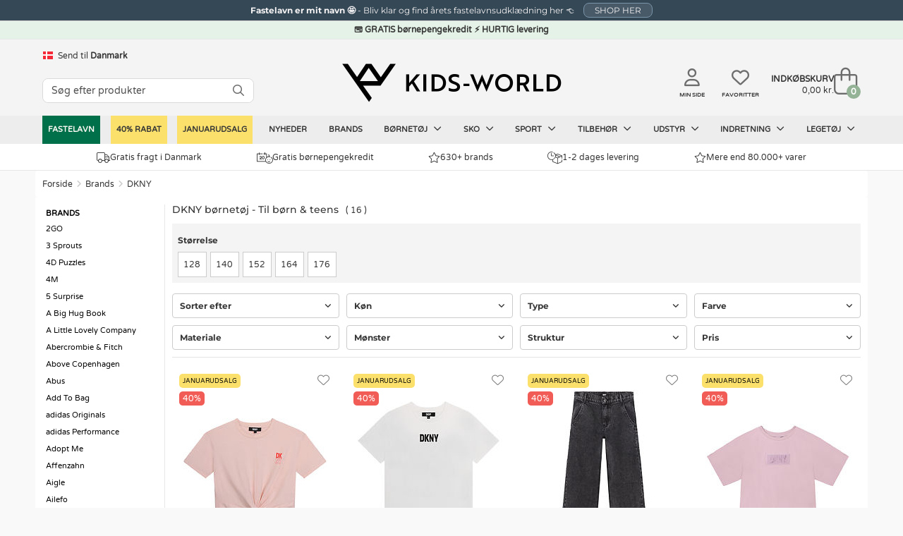

--- FILE ---
content_type: text/html; charset=UTF-8
request_url: https://www.kids-world.dk/dkny-c-6437.html?page=2
body_size: 45740
content:
<!DOCTYPE html>
<html dir="LTR" lang="da">
<head>
    <meta charset="utf-8">
            <meta name="viewport" content="width=1200"/>
    
            <link rel="canonical" href="https://www.kids-world.dk/dkny-c-6437.html?page=2" />            <link rel="alternate" hreflang="da" href="https://www.kids-world.dk/dkny-c-6437.html?page=2" /><link rel="alternate" hreflang="sv" href="https://www.kids-world.com/sv-se/dkny-c-6437.html?page=2" /><link rel="alternate" hreflang="de" href="https://www.kids-world.com/de-de/dkny-c-6437.html?page=2" /><link rel="alternate" hreflang="nl" href="https://www.kids-world.com/nl-nl/dkny-c-6437.html?page=2" /><link rel="alternate" hreflang="fi" href="https://www.kids-world.com/fi-fi/dkny-c-6437.html?page=2" /><link rel="alternate" hreflang="fr" href="https://www.kids-world.com/fr-fr/dkny-c-6437.html?page=2" /><link rel="alternate" hreflang="is" href="https://www.kids-world.com/is-is/dkny-c-6437.html?page=2" /><link rel="alternate" hreflang="no" href="https://www.kids-world.com/no-no/dkny-c-6437.html?page=2" /><link rel="alternate" hreflang="ko" href="https://www.kids-world.com/ko-kr/dkny-c-6437.html?page=2" /><link rel="alternate" hreflang="de-ch" href="https://www.kids-world.com/de-ch/dkny-c-6437.html?page=2" /><link rel="alternate" hreflang="de-at" href="https://www.kids-world.com/de-at/dkny-c-6437.html?page=2" /><link rel="alternate" hreflang="en-dk" href="https://www.kids-world.com/en-dk/dkny-c-6437.html?page=2" /><link rel="alternate" hreflang="en-no" href="https://www.kids-world.com/en-no/dkny-c-6437.html?page=2" /><link rel="alternate" hreflang="en-se" href="https://www.kids-world.com/en-se/dkny-c-6437.html?page=2" /><link rel="alternate" hreflang="en-de" href="https://www.kids-world.com/en-de/dkny-c-6437.html?page=2" /><link rel="alternate" hreflang="en-is" href="https://www.kids-world.com/en-is/dkny-c-6437.html?page=2" /><link rel="alternate" hreflang="en-us" href="https://www.kids-world.com/en-us/dkny-c-6437.html?page=2" /><link rel="alternate" hreflang="en-ca" href="https://www.kids-world.com/en-ca/dkny-c-6437.html?page=2" /><link rel="alternate" hreflang="en-jp" href="https://www.kids-world.com/en-jp/dkny-c-6437.html?page=2" /><link rel="alternate" hreflang="en-ch" href="https://www.kids-world.com/en-ch/dkny-c-6437.html?page=2" /><link rel="alternate" hreflang="en-es" href="https://www.kids-world.com/en-es/dkny-c-6437.html?page=2" /><link rel="alternate" hreflang="en-fi" href="https://www.kids-world.com/en-fi/dkny-c-6437.html?page=2" /><link rel="alternate" hreflang="en-nl" href="https://www.kids-world.com/en-nl/dkny-c-6437.html?page=2" /><link rel="alternate" hreflang="en-at" href="https://www.kids-world.com/en-at/dkny-c-6437.html?page=2" /><link rel="alternate" hreflang="en-hk" href="https://www.kids-world.com/en-hk/dkny-c-6437.html?page=2" /><link rel="alternate" hreflang="en-pt" href="https://www.kids-world.com/en-pt/dkny-c-6437.html?page=2" /><link rel="alternate" hreflang="en-nz" href="https://www.kids-world.com/en-nz/dkny-c-6437.html?page=2" /><link rel="alternate" hreflang="en-au" href="https://www.kids-world.com/en-au/dkny-c-6437.html?page=2" /><link rel="alternate" hreflang="en-it" href="https://www.kids-world.com/en-it/dkny-c-6437.html?page=2" /><link rel="alternate" hreflang="en-fr" href="https://www.kids-world.com/en-fr/dkny-c-6437.html?page=2" /><link rel="alternate" hreflang="en-be" href="https://www.kids-world.com/en-be/dkny-c-6437.html?page=2" /><link rel="alternate" hreflang="en-ee" href="https://www.kids-world.com/en-ee/dkny-c-6437.html?page=2" /><link rel="alternate" hreflang="en-lu" href="https://www.kids-world.com/en-lu/dkny-c-6437.html?page=2" /><link rel="alternate" hreflang="en-hu" href="https://www.kids-world.com/en-hu/dkny-c-6437.html?page=2" /><link rel="alternate" hreflang="en-pl" href="https://www.kids-world.com/en-pl/dkny-c-6437.html?page=2" /><link rel="alternate" hreflang="en-ro" href="https://www.kids-world.com/en-ro/dkny-c-6437.html?page=2" /><link rel="alternate" hreflang="en-lv" href="https://www.kids-world.com/en-lv/dkny-c-6437.html?page=2" /><link rel="alternate" hreflang="en-th" href="https://www.kids-world.com/en-th/dkny-c-6437.html?page=2" /><link rel="alternate" hreflang="en-lt" href="https://www.kids-world.com/en-lt/dkny-c-6437.html?page=2" /><link rel="alternate" hreflang="en-cz" href="https://www.kids-world.com/en-cz/dkny-c-6437.html?page=2" /><link rel="alternate" hreflang="en-gr" href="https://www.kids-world.com/en-gr/dkny-c-6437.html?page=2" /><link rel="alternate" hreflang="en-bg" href="https://www.kids-world.com/en-bg/dkny-c-6437.html?page=2" /><link rel="alternate" hreflang="en-hr" href="https://www.kids-world.com/en-hr/dkny-c-6437.html?page=2" /><link rel="alternate" hreflang="en-si" href="https://www.kids-world.com/en-si/dkny-c-6437.html?page=2" /><link rel="alternate" hreflang="en-sk" href="https://www.kids-world.com/en-sk/dkny-c-6437.html?page=2" /><link rel="alternate" hreflang="en-sg" href="https://www.kids-world.com/en-sg/dkny-c-6437.html?page=2" /><link rel="alternate" hreflang="fr-be" href="https://www.kids-world.com/fr-be/dkny-c-6437.html?page=2" /><link rel="alternate" hreflang="fr-lu" href="https://www.kids-world.com/fr-lu/dkny-c-6437.html?page=2" /><link rel="alternate" hreflang="is-is" href="https://www.kids-world.com/is-is/dkny-c-6437.html?page=2" /><link rel="alternate" hreflang="nl-be" href="https://www.kids-world.com/nl-be/dkny-c-6437.html?page=2" /><link rel="alternate" hreflang="no-no" href="https://www.kids-world.com/no-no/dkny-c-6437.html?page=2" /><link rel="alternate" hreflang="x-default" href="https://www.kids-world.com/en-ie/dkny-c-6437.html?page=2" />        <link rel="prev" href="https://www.kids-world.dk/dkny-c-6437.html" /><link rel="next" href="https://www.kids-world.dk/dkny-c-6437.html?page=3" />        <script>
        window.kw = window.kw || {};
        window.kw.device = "d";
        window.kw.language = {"id":"4","name":"danish","code":"da","use_subfolder":"0","domain_name":"www.kids-world.dk","native_urls":"1"};
        window.kw.currency = {"iso_alphabetic":"DKK","iso_numeric":"208","prefix":"","suffix":"kr."};
        window.kw.country = "57";
        window.kw.checkoutStartPage = "\/checkout_customer.php";
        window.kw.cartPage = "\/shopping_cart.php";
        window.kw.lang = {"ERROR_EMAIL_HAS_NO_AT":"Der er intet @ i den indtastede email","ERROR_EMAIL_HAS_SPACE":"Der m\u00e5 ikke v\u00e6re mellemrum i den indtastede email","ERROR_EMAIL_HAS_COMMA":"Der m\u00e5 ikke v\u00e6re komma i den indtastede email","ERROR_EMAIL_INVALID_EMAIL_EMPTY":"Den indtastede email er tom","ERROR_EMAIL_INVALID_EMAIL":"Kontroller venligst emailen er korrekt indtastet.","yourreceivingnewsletter":"Vi har modtaget din tilmelding til vores nyhedsbrev","somethingwentwrong":"Noget gik galt, pr\u00f8v igen!","showLess":"Vis mindre","showMore":"Vis mere","pickASize":"Du skal v\u00e6lge en st\u00f8rrelse!","allBrands":"Alle brands","verifyemailempty":"Din email m\u00e5 ikke v\u00e6re tom","verifyemailat":"Din email skal have et @","verifyemailcomma":"Din email m\u00e5 ikke indeholde et komma","verifyemailspace":"Din email m\u00e5 ikke indeholde et mellemrum","verifyemailinvalid":"Kontroller den indtastede email er korrekt","yourinput":"Du har skrevet","didyoumean":"Mente du","yes":"Ja","no":"Nej","yourreceivingnewslettertext":"<em>OBS: Vil du gerne v\u00e6re sikker p\u00e5 at modtage vores nyhedsbrev? <u><a href=\"newsletter-help.php\">F\u00f8lg denne guide<\/a><\/u>.<\/em>","giftWrappingGiftNumber":"Gave nr.","noServicePoints":"Ingen posthus\/pakkeshops fundet","gettingServicePoints":"Henter posthus\/pakkeshops"};

            </script>
    <meta name="p:domain_verify" content="0c977826c1f7e38ac5a8529c1036b3bb"/>
    <script type="text/javascript">
                        window.dataLayer = window.dataLayer || [];
                        function gtag() {
                            dataLayer.push(arguments);
                        }
                    </script><script>gtag("set", {"first_party_collection":true,"page_design":"desktop","country_code":"DK","language_code":"DA","exp_variant_string":"KW-00000001-0000A","page_type":"category"});</script>
            <!-- Google Tag Manager -->
            <script>!function(){"use strict";function l(e){for(var t=e,r=0,n=document.cookie.split(";");r<n.length;r++){var o=n[r].split("=");if(o[0].trim()===t)return o[1]}}function s(e){return localStorage.getItem(e)}
            function u(e){return window[e]}function d(e,t){e=document.querySelector(e);return t?null==e?void 0:e.getAttribute(t):null==e?void 0:e.textContent}
            var e=window,t=document,r="script",n="dataLayer",o="PP5HHK",a="https://gtm.kids-world.dk",i="",c="uiwyirmq",E="cookie",I="cvid",v="",g=!1;
                try{var g=!!E&&(m=navigator.userAgent,!!(m=new RegExp("Version/([0-9._]+)(.*Mobile)?.*Safari.*").exec(m)))&&16.4<=parseFloat(m[1]),A="stapeUserId"===E,f=g&&!A?function(e,t,r){void 0===t&&(t="");
                var n={cookie:l,localStorage:s,jsVariable:u,cssSelector:d},t=Array.isArray(t)?t:[t];if(e&&n[e])for(var o=n[e],a=0,i=t;a<i.length;a++){var c=i[a],c=r?o(c,r):o(c);if(c)return c}else console.warn("invalid uid source",e)}(E,I,v):void 0;
                    g=g&&(!!f||A)}catch(e){console.error(e)}var m=e,E=(m[n]=m[n]||[],m[n].push({"gtm.start":(new Date).getTime(),event:"gtm.js"}),t.getElementsByTagName(r)[0]),I="dataLayer"===n?"":"&l="+n,v=f?"&bi="+encodeURIComponent(f):"",
                    A=t.createElement(r),e=g?"kp"+c:c,n=!g&&i?i:a;A.async=!0,A.src=n+"/"+e+".js?st="+o+I+v,null!=(f=E.parentNode)&&f.insertBefore(A,E)}();</script>
            <!-- End Google Tag Manager -->
            <script type="text/javascript">                                               
                window.cookieConcentEvent = new Promise( function( resolve, reject ) {                    
                    window.addEventListener("CookieInformationConsentGiven",function(event) {                    
                        const firstPopup = (document.cookie.indexOf("CookieInformationConsent=") === -1) ? true : false;
                        if(!firstPopup){
                            resolve(true);
                        }
                        else {
                            reject(true);
                        }                         
                    }, false);                                                  
                });                                
            </script><script async type="text/javascript" src="" data-consent-src="https://s.kk-resources.com/leadtag.js" data-category-consent="cookie_cat_marketing" ></script>
    <!--<meta http-equiv="X-UA-Compatible" content="IE=edge">-->

    <meta http-equiv="PICS-Label" content='(PICS-1.1 "http://www.classify.org/safesurf/" L gen true for "https://www.Kids-world.dk" r (SS~~000 1))'>
        <meta name="msvalidate.01" content="F8C5C59FC59B185653CB9CDDE3916ABE" />
    <meta name="ahrefs-site-verification" content="23c5f43921401a7b1bdb26dee6647d250ddaa05719bb9f6f0156a277927fe0c7">
    <base href="https://www.kids-world.dk/">

            <link rel="preload" href="https://cdn.kids-world.dk/libraries/fontawesome/kit/css/all.css?v=20230929" as="style" onload="this.rel='stylesheet'">
    
    <link rel="apple-touch-icon" sizes="57x57" href="/images/favicons/apple-touch-icon-57x57.png?v=A00wz0l3Rjz">
    <link rel="apple-touch-icon" sizes="60x60" href="/images/favicons/apple-touch-icon-60x60.png?v=A00wz0l3Rjz">
    <link rel="apple-touch-icon" sizes="72x72" href="/images/favicons/apple-touch-icon-72x72.png?v=A00wz0l3Rjz">
    <link rel="apple-touch-icon" sizes="76x76" href="/images/favicons/apple-touch-icon-76x76.png?v=A00wz0l3Rjz">
    <link rel="apple-touch-icon" sizes="114x114" href="/images/favicons/apple-touch-icon-114x114.png?v=A00wz0l3Rjz">
    <link rel="apple-touch-icon" sizes="120x120" href="/images/favicons/apple-touch-icon-120x120.png?v=A00wz0l3Rjz">
    <link rel="apple-touch-icon" sizes="144x144" href="/images/favicons/apple-touch-icon-144x144.png?v=A00wz0l3Rjz">
    <link rel="apple-touch-icon" sizes="152x152" href="/images/favicons/apple-touch-icon-152x152.png?v=A00wz0l3Rjz">
    <link rel="apple-touch-icon" sizes="180x180" href="/images/favicons/apple-touch-icon-180x180.png?v=A00wz0l3Rjz">
    <link rel="icon" type="image/png" href="/images/favicons/favicon-32x32.png?v=A00wz0l3Rjz" sizes="32x32">
    <link rel="icon" type="image/png" href="/images/favicons/android-chrome-192x192.png?v=A00wz0l3Rjz" sizes="192x192">
    <link rel="icon" type="image/png" href="/images/favicons/favicon-96x96.png?v=A00wz0l3Rjz" sizes="96x96">
    <link rel="icon" type="image/png" href="/images/favicons/favicon-16x16.png?v=A00wz0l3Rjz" sizes="16x16">
    <link rel="manifest" href="/images/favicons/manifest.json?v=A00wz0l3Rjz">
    <link rel="mask-icon" href="/images/favicons/safari-pinned-tab.svg?v=A00wz0l3Rjz" color="#5bbad5">
    <link rel="shortcut icon" href="/images/favicons/favicon.ico?v=A00wz0l3Rjz">
    <meta name="msapplication-TileColor" content="#00aba9">
    <meta name="msapplication-TileImage" content="/images/favicons/mstile-144x144.png?v=A00wz0l3Rjz">
    <meta name="msapplication-config" content="/images/favicons/browserconfig.xml?v=A00wz0l3Rjz">
    <meta name="theme-color" content="#ffffff">
    <meta name="apple-mobile-web-app-title" content="Kids-world">
    <meta name="application-name" content="Kids-world">
    <link rel="preload" href="/assets/libs/kids-world-icons/style.css" as="style" onload="this.rel='stylesheet'">

    
    <script>
        /*! loadCSS. [c]2017 Filament Group, Inc. MIT License */
        /* This file is meant as a standalone workflow for
        - testing support for link[rel=preload]
        - enabling async CSS loading in browsers that do not support rel=preload
        - applying rel preload css once loaded, whether supported or not.
        */
        (function( w ){
            "use strict";
            // rel=preload support test
            if( !w.loadCSS ){
                w.loadCSS = function(){};
            }
            // define on the loadCSS obj
            var rp = loadCSS.relpreload = {};
            // rel=preload feature support test
            // runs once and returns a function for compat purposes
            rp.support = (function(){
                var ret;
                try {
                    ret = w.document.createElement( "link" ).relList.supports( "preload" );
                } catch (e) {
                    ret = false;
                }
                return function(){
                    return ret;
                };
            })();

            // if preload isn't supported, get an asynchronous load by using a non-matching media attribute
            // then change that media back to its intended value on load
            rp.bindMediaToggle = function( link ){
                // remember existing media attr for ultimate state, or default to 'all'
                var finalMedia = link.media || "all";

                function enableStylesheet(){
                    // unbind listeners
                    if( link.addEventListener ){
                        link.removeEventListener( "load", enableStylesheet );
                    } else if( link.attachEvent ){
                        link.detachEvent( "onload", enableStylesheet );
                    }
                    link.setAttribute( "onload", null );
                    link.media = finalMedia;
                }

                // bind load handlers to enable media
                if( link.addEventListener ){
                    link.addEventListener( "load", enableStylesheet );
                } else if( link.attachEvent ){
                    link.attachEvent( "onload", enableStylesheet );
                }

                // Set rel and non-applicable media type to start an async request
                // note: timeout allows this to happen async to let rendering continue in IE
                setTimeout(function(){
                    link.rel = "stylesheet";
                    link.media = "only x";
                });
                // also enable media after 3 seconds,
                // which will catch very old browsers (android 2.x, old firefox) that don't support onload on link
                setTimeout( enableStylesheet, 3000 );
            };

            // loop through link elements in DOM
            rp.poly = function(){
                // double check this to prevent external calls from running
                if( rp.support() ){
                    return;
                }
                var links = w.document.getElementsByTagName( "link" );
                for( var i = 0; i < links.length; i++ ){
                    var link = links[ i ];
                    // qualify links to those with rel=preload and as=style attrs
                    if( link.rel === "preload" && link.getAttribute( "as" ) === "style" && !link.getAttribute( "data-loadcss" ) ){
                        // prevent rerunning on link
                        link.setAttribute( "data-loadcss", true );
                        // bind listeners to toggle media back
                        rp.bindMediaToggle( link );
                    }
                }
            };

            // if unsupported, run the polyfill
            if( !rp.support() ){
                // run once at least
                rp.poly();

                // rerun poly on an interval until onload
                var run = w.setInterval( rp.poly, 500 );
                if( w.addEventListener ){
                    w.addEventListener( "load", function(){
                        rp.poly();
                        w.clearInterval( run );
                    } );
                } else if( w.attachEvent ){
                    w.attachEvent( "onload", function(){
                        rp.poly();
                        w.clearInterval( run );
                    } );
                }
            }


            // commonjs
            if( typeof exports !== "undefined" ){
                exports.loadCSS = loadCSS;
            }
            else {
                w.loadCSS = loadCSS;
            }
        }( typeof global !== "undefined" ? global : this ) );
    </script>

    <link rel="stylesheet" href="/public/css/themes.css" media="all" charset="UTF-8">
    <link rel="stylesheet" href="/public/css/style.css" media="all" charset="UTF-8">
    
    <link rel="stylesheet" href="/public/libs/sweetalert/css/sweetalert.min.css" media="print" onload="this.media='all'">
    <noscript><link rel="stylesheet" href="/public/libs/sweetalert/css/sweetalert.min.css"></noscript>
        <script>var requirejs = { waitSeconds: 0 };</script>
    <script src='/public/js/require.js?v=202512101310'></script>
    <script async src="/public/js/change_locals.js"></script>

                
            <script async src="public/js/main.js?v=20240423" charset="UTF-8"></script>
        <script async src="public/js/views/wishlistPage.js" charset="UTF-8"></script>
    <title id="speakable-title">DKNY børnetøj - Til børn & teens - Gratis fragt i Danmark - side 2</title><meta id="speakable-meta-desc" name="Description" content="DKNY børnetøj. Stort udvalg af børnetøj fra DKNY. Børnepengekredit 
&#10003; Hurtig levering &#10003; Gratis fragt i Danmark &#10003;. - side 2" />        <script async src="/public/js/libs/sprii.js?v=20262101-1"></script>
</head>
<!--[if IE ]>
<body class="ie" data-d="d" data-lang="danish"><![endif]-->
<!--[if !IE]>-->
<body data-d="d" data-lang="danish"><!--<![endif]-->
<input type="hidden" id="hiddenUsersLanguageValue" value="danish" />
<input type="hidden" id="hiddenUsersCurrencyCode" value="DKK" />
<input type="hidden" id="hiddenUsersCurrencyPrefix" value="" />
<input type="hidden" id="hiddenUsersCurrencySuffix" value="kr." />
<input type="hidden" id="hiddenUsersPriceVatSuffix" value="" />
<input type="hidden" id="hiddenUsersCurrency" value="208" />

<noscript><iframe src="https://gtm.kids-world.dk/ns.html?id=GTM-PP5HHK&gtm_auth=mbDJi5rmHaqeltjJFRGMmg&gtm_preview=env-2&gtm_cookies_win=x" height="0" width="0" style="display:none;visibility:hidden;"></iframe></noscript>


<div id="app" class="">
            <header id="header-section">
    
    <div id="topbanner-wrapper">
                            <a href="/costumes.php" class="click-counter" data-id="11502" data-type="banner">
                    <div id="topbanner-counter" class="topbanner blue-banner">
                <div class="topbanner_item">
                    <b>Fastelavn er mit navn 🤩 </b>                     -                     Bliv klar og find årets fastelavnsudklædning her &#128072;                     <span class="button button-small">SHOP HER</span>                </div>
                <input type="hidden" name="topBannerTitle" value="Fastelavn er mit navn 🤩" />
                <input type="hidden" name="topBannerText" value="Bliv klar og find årets fastelavnsudklædning her &#128072;" />
                <input type="hidden" name="topBannerDesign" value="blue" />
                <input type="hidden" name="topBannerUrl" value="/costumes.php" />
            </div>
                    </a>
            </div>


<style>
    #topbanner-countdown {
        background-color: #303034;
        color: #ffffff;
        display: inline-grid;
        grid-template-columns: auto auto auto auto;
        gap: 0 10px;
        line-height: 1;
        padding: 2px 10px;
        position: relative;
        top: -6px;
        font-size: 10px;
        font-weight: normal;
        border-radius: 3px;
            }
</style>
    <div id="status-banner">💳 GRATIS børnepengekredit ⚡ HURTIG levering</div>    <div class="header">
        <div class="header-inner">
            <div class="header-lang">
                                    <div id="changeLocals">
    <div class="change-locals change-locals--header ">
        <button class="change-locals__btn" onclick="toggleClassHiddenByElementId('changeLocalsModal', true);toggleClassHiddenByElementId('changeLocalsNotification', false);">
            <img src="./images/blank.png" alt="DK-flag" data-src="https://cdn.kids-world.dk/images/flags/16/DK.png" width="16" height="16" />
            <span>Send til</span>
            <strong>Danmark</strong>
        </button>
                <div class="change-locals__notification  hidden" id="changeLocalsNotification">
            <div class="notification__body">
                <p>Vi har sat dit leveringsland til: <strong>Danmark</strong>.</p>
                <div class="notification__action">
                    <button class="button button--primary" onclick="toggleClassHiddenByElementId('changeLocalsNotification', false);">OK</button>
                    <button class="button button--secondary" onclick="toggleClassHiddenByElementId('changeLocalsNotification', false);toggleClassHiddenByElementId('changeLocalsModal', true);">Skift leveringsland</button>
                </div>
            </div>
        </div>
            </div>
</div>
                            </div>
                            <div class="header-search search">
                                            <form id="quicksearchForm" name="quick_find" action="/advanced_search_result.php" method="get" class="searchBox header-search__form">
                            <div class="header-search__group search-input-group">
                                <input id="quicksearchInput" autocomplete="off" class="header-search__input" name="keywords" value="" placeholder="S&oslash;g efter produkter">
                                <button aria-label="S&Oslash;G" id="quicksearchSubmit" type="submit" class="header-search__button">
                                    <i class="fa-regular fa-magnifying-glass"></i>
                                </button>
                            </div>
                        </form>
                                    </div>
            
            <div class="header-brand">
                <a class="header-brand__logo" href="/" aria-label="Kids-world">
                    <i class="kw-logo"></i>
                </a>
            </div>
            <div class="header-utils">
                                    <a href="/my-page.php" class="header-utils__login">
                        <i class="fa-regular fa-user"></i>
                        <span class="txt">Min side</span>
                    </a>
                    <a href="/favorites.php" class="header-utils__favorites">
                        <i class="fa-regular fa-heart"></i>
                        <span class="txt">Favoritter</span>
                    </a>
                                <div class="header-utils__cart">
                    
<div id="cartTop" class="cart-top">

    <div class="cart-top-mini">
        <a href="/shopping_cart.php">
            <div class="cart-top-mini__inner">
                                    <span class="cart-top-mini__info">
                        <span class="cart-top-mini__info-headline">Indk&oslash;bskurv</span>
                        <span class="cart-top-mini__info-total"><span id="cartTopTotal">0,00 kr.</span></span>
                    </span>
                                <span class="cart-top-mini__gfx">
                    <span id="cartTopCount" class="cart-top-mini__gfx-count">0</span>
                    <i class="fa-light fa-bag-shopping"></i>
                </span>
            </div>
        </a>
    </div>

            <!-- Show on hover -->
        <div class="cart-top-dropdown hidden">
        <div class="body">
            <ul class="cart-products" id="carttop-products">
                            </ul>
            <div class="cart-empty hidden">Din indk&oslash;bskurv er tom!</div>
        </div>
        <div class="total-price">
            <span class="cart-total-label">Total ekskl. fragt</span>
            <span class="cart-total">
                <span id="cartDropdownTotal">
                    0,00 kr.                </span>
            </span>
            <div  class="cart-top-dropdown__redeemcodes" id="viewCartTopRedeemcodes">
                            </div>
        </div>
        <div class="footer">
            <div class="points">
                            <div class="point">
                    <span class="icon"><i class="fal fa-truck"></i></span>
                    <span class="text">
                        Gratis fragt i Danmark                    </span>
                </div>
                            <div class="point">
                    <span class="icon"><i class="kw-child-support-payment"></i></span>
                    <span class="text">
                        Gratis b&oslash;rne-pengekredit                    </span>
                </div>
                            <div class="point">
                    <span class="icon"><i class="kw-delivery-time"></i></span>
                    <span class="text">
                        Levering 1-2 dage                    </span>
                </div>
                            <div class="point">
                    <span class="icon"><i class="fal fa-star"></i></span>
                    <span class="text">
                        Mere end 80.000+ varer                    </span>
                </div>
                        </div>
            <div class="row buttons text-right">
                                    <img src="/public/themes/default/danish/images/e-maerke-2.png" alt="Kids-world er e-maerket" width="50" height="40">
                                <a href="/shopping_cart.php" class="cart-top-button button success">
                    <i class="kw-cart"></i> G&aring; til indk&oslash;bskurven                </a>
            </div>
        </div>
    </div>
    </div>                </div>
            </div>

                        <!--  quicksearch--shown -->
<section id="quicksearch-section">
    <div class="quicksearch-header">
        <ul>
            <li><p>Din s&oslash;gning</p></li>
            <li class="designers-toplvl"><p id="quicksearchHeaderSubmit" class="quicksearch-header__submit-btn">Se alle resultater&nbsp;(<span class="count quicksearchNumberOfResults"></span>)</p></li>
        </ul>
    </div>
    <div class="quicksearch">
        <aside class="quicksearch__col quicksearch__col--aside">
            <div class="quicksearch-area quicksearch-predictions">
                <div id="quicksearchPredictions"></div>
            </div>
            <div class="quicksearch-area quicksearch-popsearchterms">
                <div id="quicksearchPopSearchTerms">
                    
    <b class="quicksearch-area__header">Popul&aelig;re s&oslash;gninger</b>
    <div id="quicksearchPopSearchTermsResults" class="quicksearch-area__results quicksearch-popsearchterms__results">
        <ul class="quicksearch-area__results__list popsearchterms">
                                        <li class="quicksearch-area__results__list-item popsearchterms">
                                <a href="/advanced_search_result.php?keywords=name+it">
                                    Name It                                </a>
                            </li>
                                                    <li class="quicksearch-area__results__list-item popsearchterms">
                                <a href="/advanced_search_result.php?keywords=hummel">
                                    Hummel                                </a>
                            </li>
                                                    <li class="quicksearch-area__results__list-item popsearchterms">
                                <a href="/advanced_search_result.php?keywords=mikk-line">
                                    Mikk-Line                                </a>
                            </li>
                                                    <li class="quicksearch-area__results__list-item popsearchterms">
                                <a href="/advanced_search_result.php?keywords=minymo">
                                    Minymo                                </a>
                            </li>
                                                    <li class="quicksearch-area__results__list-item popsearchterms">
                                <a href="/advanced_search_result.php?keywords=flyverdragt">
                                    Flyverdragt                                </a>
                            </li>
                                                    <li class="quicksearch-area__results__list-item popsearchterms">
                                <a href="/advanced_search_result.php?keywords=vinterst%26oslash%3Bvler">
                                    Vinterst&oslash;vler                                </a>
                            </li>
                                                    <li class="quicksearch-area__results__list-item popsearchterms">
                                <a href="/advanced_search_result.php?keywords=vinterjakker">
                                    Vinterjakker                                </a>
                            </li>
                                                    <li class="quicksearch-area__results__list-item popsearchterms">
                                <a href="/advanced_search_result.php?keywords=bamser">
                                    Bamser                                </a>
                            </li>
                                </ul>
    </div>
                </div>
            </div>
            <!--<div class="quicksearch-area quicksearch-categories">
                <div id="quicksearchCategories"></div>
            </div>-->
            <div class="quicksearch-area quicksearch-brands">
                <div id="quicksearchBrands"></div>
            </div>
        </aside>
        <main class="quicksearch__col quicksearch__col--main">
            <div class="quicksearch-area quicksearch-products">
                <b class="quicksearch-area__header">
                    Produkter                    <button type="button" id="quicksearchAreaHeaderBtnClose" class="quicksearch-area__header-close"><i class="fa-regular fa-xmark" aria-hidden="true"></i></button>
                </b>
                <div id="quicksearchProducts"></div>
                <div class="quicksearch-products__footer">
                    <button type="button" class="quicksearch-products__footer-btn" id="quicksearchProductsSubmit">Se alle resultater<span class="count quicksearchNumberOfResults"></span></button>
                </div>
            </div>
        </main>
    </div>
</section>                    </div>
    </div>
    <div id="main-navigation">
    <nav id="top-navigation">
        <ul class="top-navigation-ul">
                        												
					<li  class="nav-item--green"  data-index="50619" data-showDropDown="0" >
                        <a href="/costumes.php" data-toplevel="50619" data-level="1" data-groupid="-1">
                            Fastelavn                                                    </a>
					</li>
														
					<li  class="nav-item--yellowSale"  data-index="15144" data-showDropDown="1" >
                        <a href="/40-rabat-c-15144.html" data-toplevel="15144" data-level="1" data-groupid="-1">
                            40% RABAT                                                    </a>
					</li>
														
					<li  class="nav-item--yellowSale"  data-index="611" data-showDropDown="0" >
                        <a href="/januarudsalg-c-611.html" data-toplevel="611" data-level="1" data-groupid="-1">
                            Januarudsalg                                                    </a>
					</li>
														
					<li  data-index="3232" data-showDropDown="0" >
                        <a href="/products_new.php" data-toplevel="3232" data-level="1" data-groupid="-1">
                            Nyheder                                                    </a>
					</li>
														
					<li  data-index="3231" data-showDropDown="0" >
                        <a href="/list.php" data-toplevel="3231" data-level="1" data-groupid="-1">
                            Brands                                                    </a>
					</li>
														
					<li  data-index="3229" data-showDropDown="1" >
                        <a href="/boernetoej-c-3226_3229.html" data-toplevel="3229" data-level="1" data-groupid="-1">
                            Børnetøj                            <i class="fa-regular fa-angle-down"></i>                        </a>
					</li>
														
					<li  data-index="2313" data-showDropDown="1" >
                        <a href="/sko-c-3226_2313.html" data-toplevel="2313" data-level="1" data-groupid="-1">
                            Sko                            <i class="fa-regular fa-angle-down"></i>                        </a>
					</li>
														
					<li  data-index="8821" data-showDropDown="1" >
                        <a href="/sport.php" data-toplevel="8821" data-level="1" data-groupid="-1">
                            Sport                            <i class="fa-regular fa-angle-down"></i>                        </a>
					</li>
														
					<li  data-index="3233" data-showDropDown="1" >
                        <a href="/accessories.php" data-toplevel="3233" data-level="1" data-groupid="-1">
                            Tilbehør                            <i class="fa-regular fa-angle-down"></i>                        </a>
					</li>
														
					<li  data-index="3227" data-showDropDown="1" >
                        <a href="/gear.php" data-toplevel="3227" data-level="1" data-groupid="-1">
                            Udstyr                            <i class="fa-regular fa-angle-down"></i>                        </a>
					</li>
														
					<li  data-index="3230" data-showDropDown="1" >
                        <a href="/interior.php" data-toplevel="3230" data-level="1" data-groupid="-1">
                            Indretning                            <i class="fa-regular fa-angle-down"></i>                        </a>
					</li>
														
					<li  data-index="123" data-showDropDown="1" >
                        <a href="/toys.php" data-toplevel="123" data-level="1" data-groupid="-1">
                            Legetøj                            <i class="fa-regular fa-angle-down"></i>                        </a>
					</li>
													<li class="after" style="line-height: 1px; font-size: 1px;"></li>
			        </ul>

    </nav>
    <div id="navigation-dropdown" class="hidden"></div>
</div>
    
<div class="main-usp">
    <div class="main-usp__inner">
                    <div>
                <a href="/shipping-and-delivery.php"><i class="fal fa-truck"></i> Gratis fragt i Danmark</a>
            </div>
                    <div>
                <a href="/credit.php"><i class="kw-child-support-payment"></i> Gratis b&oslash;rnepengekredit</a>
            </div>
                    <div>
                <a href="/list.php?catId=3231"><i class="fal fa-star"></i> 630+ brands</a>
            </div>
                    <div>
                <a href="/shipping-and-delivery.php"><i class="kw-delivery-time"></i> 1-2 dages levering</a>
            </div>
                    <div>
                <a href="/list.php?catId=3231"><i class="fal fa-star"></i> Mere end 80.000+ varer</a>
            </div>
            </div>
</div></header>

    
    <main class="container content">
        <ol class="breadcrumb"><li><a href="/">Forside</a></li><li><a href="/brands-c-3226_3231.html">Brands</a></li><li><a href="/dkny-c-6437.html">DKNY</a></li></ol><script type="application/ld+json">{"@context":"https:\/\/schema.org","@type":"BreadcrumbList","numberOfItems":3,"itemListElement":[{"@type":"ListItem","position":1,"item":{"name":"Forside","@id":"https:\/\/www.kids-world.dk\/"}},{"@type":"ListItem","position":2,"item":{"name":"Brands","@id":"\/brands-c-3226_3231.html"}},{"@type":"ListItem","position":3,"item":{"name":"DKNY"}}]}</script>        
<div class="page-content page-content--products-list" id="productsList">

                        <div class="left-menu">
    <ul class="left-menu-level2">
        <li>
                            <a href="/brands-c-3226_3231.html">
                    <strong>Brands</strong>
                </a>
                    </li>

                                            <li>
                <a                     href="/2go-c-10401.html">
                    2GO                 </a>
            </li>
                                                        <li>
                <a                     href="/3-sprouts-c-7803.html">
                    3 Sprouts                 </a>
            </li>
                                                        <li>
                <a                     href="/4d-puzzles-c-48692.html">
                    4D Puzzles                 </a>
            </li>
                                                        <li>
                <a                     href="/4m-c-11660.html">
                    4M                 </a>
            </li>
                                                        <li>
                <a                     href="/5-surprise-c-34503.html">
                    5 Surprise                 </a>
            </li>
                                                        <li>
                <a                     href="/big-hug-book-c-25231.html">
                    A Big Hug Book                 </a>
            </li>
                                                        <li>
                <a                     href="/little-lovely-company-c-4133.html">
                    A Little Lovely Company                 </a>
            </li>
                                                        <li>
                <a                     href="/abercrombie-fitch-c-46895.html">
                    Abercrombie & Fitch                 </a>
            </li>
                                                        <li>
                <a                     href="/above-copenhagen-c-13213.html">
                    Above Copenhagen                 </a>
            </li>
                                                        <li>
                <a                     href="/abus-c-32854.html">
                    Abus                 </a>
            </li>
                                                        <li>
                <a                     href="/add-to-bag-c-28965.html">
                    Add To Bag                 </a>
            </li>
                                                        <li>
                <a                     href="/adidas-originals-c-3800.html">
                    adidas Originals                 </a>
            </li>
                                                        <li>
                <a                     href="/adidas-performance-c-3980.html">
                    adidas Performance                 </a>
            </li>
                                                        <li>
                <a                     href="/adopt-me-c-38711.html">
                    Adopt Me                 </a>
            </li>
                                                        <li>
                <a                     href="/affenzahn-c-7272.html">
                    Affenzahn                 </a>
            </li>
                                                        <li>
                <a                     href="/aigle-c-2233.html">
                    Aigle                 </a>
            </li>
                                                        <li>
                <a                     href="/ailefo-c-11676.html">
                    Ailefo                 </a>
            </li>
                                                        <li>
                <a                     href="/airbrush-plush-c-40096.html">
                    Airbrush Plush                 </a>
            </li>
                                                        <li>
                <a                     href="/airfix-c-34482.html">
                    Airfix                 </a>
            </li>
                                                        <li>
                <a                     href="/alfabetdyr-c-12384.html">
                    Alfabetdyr                 </a>
            </li>
                                                        <li>
                <a                     href="/alga-c-11720.html">
                    Alga                 </a>
            </li>
                                                        <li>
                <a                     href="/alvilda-c-8640.html">
                    Alvilda                 </a>
            </li>
                                                        <li>
                <a                     href="/american-vintage-c-37611.html">
                    American Vintage                 </a>
            </li>
                                                        <li>
                <a                     href="/angulus-c-2951.html">
                    Angulus                 </a>
            </li>
                                                        <li>
                <a                     href="/anja-takacs-c-12346.html">
                    Anja Takacs                 </a>
            </li>
                                                        <li>
                <a                     href="/aphmau-c-43561.html">
                    Aphmau                 </a>
            </li>
                                                        <li>
                <a                     href="/aqua-lung-c-8918.html">
                    Aqua Lung                 </a>
            </li>
                                                        <li>
                <a                     href="/aqua-sphere-c-8987.html">
                    Aqua Sphere                 </a>
            </li>
                                                        <li>
                <a                     href="/aquabeads-c-11696.html">
                    Aquabeads                 </a>
            </li>
                                                        <li>
                <a                     href="/aquaplay-c-17253.html">
                    AquaPlay                 </a>
            </li>
                                                        <li>
                <a                     href="/arauto-rap-c-12581.html">
                    Arauto RAP                 </a>
            </li>
                                                        <li>
                <a                     href="/arena-c-7442.html">
                    Arena                 </a>
            </li>
                                                        <li>
                <a                     href="/artline-c-12815.html">
                    Artline                 </a>
            </li>
                                                        <li>
                <a                     href="/asi-c-10428.html">
                    Asi                 </a>
            </li>
                                                        <li>
                <a                     href="/asics-c-15127.html">
                    Asics                 </a>
            </li>
                                                        <li>
                <a                     href="/asmodee-c-48099.html">
                    Asmodee                 </a>
            </li>
                                                        <li>
                <a                     href="/aykasa-c-12900.html">
                    Aykasa                 </a>
            </li>
                                                        <li>
                <a                     href="/toys-c-10418.html">
                    B. toys                 </a>
            </li>
                                                        <li>
                <a                     href="/babiators-c-7514.html">
                    Babiators                 </a>
            </li>
                                                        <li>
                <a                     href="/baby-art-c-32829.html">
                    Baby Art                 </a>
            </li>
                                                        <li>
                <a                     href="/baby-born-c-37542.html">
                    Baby Born                 </a>
            </li>
                                                        <li>
                <a                     href="/baby-brezza-c-37795.html">
                    Baby Brezza                 </a>
            </li>
                                                        <li>
                <a                     href="/baby-dreamer-c-10125.html">
                    Baby Dreamer                 </a>
            </li>
                                                        <li>
                <a                     href="/baby-einstein-c-23990.html">
                    Baby Einstein                 </a>
            </li>
                                                        <li>
                <a                     href="/baby-jogger-c-32618.html">
                    Baby Jogger                 </a>
            </li>
                                                        <li>
                <a                     href="/baby-paws-c-46507.html">
                    Baby Paws                 </a>
            </li>
                                                        <li>
                <a                     href="/babybjoern-c-47534.html">
                    BabyBjörn                 </a>
            </li>
                                                        <li>
                <a                     href="/babydan-c-7922.html">
                    BabyDan                 </a>
            </li>
                                                        <li>
                <a                     href="/babyliss-c-12866.html">
                    BaByLiss                 </a>
            </li>
                                                        <li>
                <a                     href="/babymoov-c-37651.html">
                    Babymoov                 </a>
            </li>
                                                        <li>
                <a                     href="/badeand-c-44904.html">
                    Badeand                 </a>
            </li>
                                                        <li>
                <a                     href="/bambam-c-28287.html">
                    BAMBAM                 </a>
            </li>
                                                        <li>
                <a                     href="/bantex-c-13351.html">
                    Bantex                 </a>
            </li>
                                                        <li>
                <a                     href="/banwood-c-8874.html">
                    Banwood                 </a>
            </li>
                                                        <li>
                <a                     href="/barbie-c-32887.html">
                    Barbie                 </a>
            </li>
                                                        <li>
                <a                     href="/bare-c-13220.html">
                    Bare                 </a>
            </li>
                                                        <li>
                <a                     href="/battat-c-12396.html">
                    Battat                 </a>
            </li>
                                                        <li>
                <a                     href="/beady-c-12681.html">
                    Beady                 </a>
            </li>
                                                        <li>
                <a                     href="/bebeconfort-c-32816.html">
                    Bebeconfort                 </a>
            </li>
                                                        <li>
                <a                     href="/beckmann-c-15220.html">
                    Beckmann                 </a>
            </li>
                                                        <li>
                <a                     href="/beco-c-23883.html">
                    Beco                 </a>
            </li>
                                                        <li>
                <a                     href="/besafe-c-12032.html">
                    BeSafe                 </a>
            </li>
                                                        <li>
                <a                     href="/bestway-c-12092.html">
                    Bestway                 </a>
            </li>
                                                        <li>
                <a                     href="/bex-sport-c-40422.html">
                    Bex Sport                 </a>
            </li>
                                                        <li>
                <a                     href="/bibs-c-6676.html">
                    BIBS                 </a>
            </li>
                                                        <li>
                <a                     href="/big-c-40100.html">
                    BIG                 </a>
            </li>
                                                        <li>
                <a                     href="/billabong-c-6069.html">
                    Billabong                 </a>
            </li>
                                                        <li>
                <a                     href="/billieblush-c-28225.html">
                    Billieblush                 </a>
            </li>
                                                        <li>
                <a                     href="/bino-c-12916.html">
                    Bino                 </a>
            </li>
                                                        <li>
                <a                     href="/birkenstock-c-3801.html">
                    Birkenstock                 </a>
            </li>
                                                        <li>
                <a                     href="/bisgaard-c-1854.html">
                    Bisgaard                 </a>
            </li>
                                                        <li>
                <a                     href="/bitzee-c-36519.html">
                    Bitzee                 </a>
            </li>
                                                        <li>
                <a                     href="/bizzi-growin-c-41802.html">
                    Bizzi Growin                 </a>
            </li>
                                                        <li>
                <a                     href="/bjoern-borg-c-2255.html">
                    Björn Borg                 </a>
            </li>
                                                        <li>
                <a                     href="/bkr-c-7533.html">
                    Bkr                 </a>
            </li>
                                                        <li>
                <a                     href="/black-decker-c-35769.html">
                    Black & Decker                 </a>
            </li>
                                                        <li>
                <a                     href="/bladerunner-c-23654.html">
                    Bladerunner                 </a>
            </li>
                                                        <li>
                <a                     href="/bling2o-c-6799.html">
                    Bling2o                 </a>
            </li>
                                                        <li>
                <a                     href="/bloomingville-c-2351.html">
                    Bloomingville                 </a>
            </li>
                                                        <li>
                <a                     href="/bluey-c-43560.html">
                    Bluey                 </a>
            </li>
                                                        <li>
                <a                     href="/bobles-c-4242.html">
                    bObles                 </a>
            </li>
                                                        <li>
                <a                     href="/bobo-choses-c-13299.html">
                    Bobo Choses                 </a>
            </li>
                                                        <li>
                <a                     href="/bon-ton-toys-c-12149.html">
                    Bon Ton Toys                 </a>
            </li>
                                                        <li>
                <a                     href="/bontempi-c-42487.html">
                    Bontempi                 </a>
            </li>
                                                        <li>
                <a                     href="/bonton-c-8968.html">
                    Bonton                 </a>
            </li>
                                                        <li>
                <a                     href="/bosch-mini-c-7729.html">
                    Bosch Mini                 </a>
            </li>
                                                        <li>
                <a                     href="/boss-c-6439.html">
                    BOSS                 </a>
            </li>
                                                        <li>
                <a                     href="/box-candiy-c-43526.html">
                    Box Candiy                 </a>
            </li>
                                                        <li>
                <a                     href="/boyhood-c-13477.html">
                    Boyhood                 </a>
            </li>
                                                        <li>
                <a                     href="/brainrot-c-48386.html">
                    Brainrot                 </a>
            </li>
                                                        <li>
                <a                     href="/braun-c-11139.html">
                    Braun                 </a>
            </li>
                                                        <li>
                <a                     href="/bright-starts-c-13136.html">
                    Bright Starts                 </a>
            </li>
                                                        <li>
                <a                     href="/brio-c-10483.html">
                    BRIO                 </a>
            </li>
                                                        <li>
                <a                     href="/bristle-blocks-c-9003.html">
                    Bristle Blocks                 </a>
            </li>
                                                        <li>
                <a                     href="/britains-c-12994.html">
                    Britains                 </a>
            </li>
                                                        <li>
                <a                     href="/britax-roemer-c-34597.html">
                    Britax Römer                 </a>
            </li>
                                                        <li>
                <a                     href="/bruder-c-35122.html">
                    Bruder                 </a>
            </li>
                                                        <li>
                <a                     href="/bubbles-c-41129.html">
                    Bubbles                 </a>
            </li>
                                                        <li>
                <a                     href="/bunch-balloons-c-36038.html">
                    Bunch O Balloons                 </a>
            </li>
                                                        <li>
                <a                     href="/bundgaard-c-1650.html">
                    Bundgaard                 </a>
            </li>
                                                        <li>
                <a                     href="/butterfly-silk-of-copenhagen-c-46457.html">
                    Butterfly Silk of Copenhagen                 </a>
            </li>
                                                        <li>
                <a                     href="/by-astrup-c-12945.html">
                    by ASTRUP                 </a>
            </li>
                                                        <li>
                <a                     href="/by-klipklap-c-8975.html">
                    by KlipKlap                 </a>
            </li>
                                                        <li>
                <a                     href="/by-staer-c-2338.html">
                    By Stær                 </a>
            </li>
                                                        <li>
                <a                     href="/cp-company-c-39085.html">
                    C.P. Company                 </a>
            </li>
                                                        <li>
                <a                     href="/calvin-klein-c-6535.html">
                    Calvin Klein                 </a>
            </li>
                                                        <li>
                <a                     href="/cam-cam-copenhagen-c-5627.html">
                    Cam Cam Copenhagen                 </a>
            </li>
                                                        <li>
                <a                     href="/cama-copenhagen-c-7738.html">
                    CAMA Copenhagen                 </a>
            </li>
                                                        <li>
                <a                     href="/camping-check-c-46363.html">
                    Camping Check                 </a>
            </li>
                                                        <li>
                <a                     href="/candylab-c-10669.html">
                    Candylab                 </a>
            </li>
                                                        <li>
                <a                     href="/care-bears-c-48690.html">
                    Care Bears                 </a>
            </li>
                                                        <li>
                <a                     href="/carioca-c-11727.html">
                    Carioca                 </a>
            </li>
                                                        <li>
                <a                     href="/carl-oscar-c-10425.html">
                    Carl Oscar                 </a>
            </li>
                                                        <li>
                <a                     href="/casdon-c-37630.html">
                    Casdon                 </a>
            </li>
                                                        <li>
                <a                     href="/cat-c-12427.html">
                    CAT                 </a>
            </li>
                                                        <li>
                <a                     href="/celavi-c-204.html">
                    CeLaVi                 </a>
            </li>
                                                        <li>
                <a                     href="/cernit-c-11698.html">
                    Cernit                 </a>
            </li>
                                                        <li>
                <a                     href="/champion-c-8976.html">
                    Champion                 </a>
            </li>
                                                        <li>
                <a                     href="/christina-rohde-c-6498.html">
                    Christina Rohde                 </a>
            </li>
                                                        <li>
                <a                     href="/ciao-srl-c-30007.html">
                    Ciao Srl.                 </a>
            </li>
                                                        <li>
                <a                     href="/citatplakat-c-8986.html">
                    Citatplakat                 </a>
            </li>
                                                        <li>
                <a                     href="/cloby-c-41811.html">
                    Cloby                 </a>
            </li>
                                                        <li>
                <a                     href="/cloudb-c-2343.html">
                    Cloud-B                 </a>
            </li>
                                                        <li>
                <a                     href="/club-petz-c-35198.html">
                    Club Petz                 </a>
            </li>
                                                        <li>
                <a                     href="/cocomelon-c-24814.html">
                    CoComelon                 </a>
            </li>
                                                        <li>
                <a                     href="/coconuts-c-7802.html">
                    Coconuts                 </a>
            </li>
                                                        <li>
                <a                     href="/cocoon-company-c-6971.html">
                    Cocoon Company                 </a>
            </li>
                                                        <li>
                <a                     href="/color-kids-c-1450.html">
                    Color Kids                 </a>
            </li>
                                                        <li>
                <a                     href="/columbia-c-6524.html">
                    Columbia                 </a>
            </li>
                                                        <li>
                <a                     href="/compact-toys-c-35119.html">
                    Compact Toys                 </a>
            </li>
                                                        <li>
                <a                     href="/condor-c-7516.html">
                    Condor                 </a>
            </li>
                                                        <li>
                <a                     href="/connetix-c-19506.html">
                    Connetix                 </a>
            </li>
                                                        <li>
                <a                     href="/converse-c-900.html">
                    Converse                 </a>
            </li>
                                                        <li>
                <a                     href="/cool-maker-c-40314.html">
                    Cool Maker                 </a>
            </li>
                                                        <li>
                <a                     href="/coolkidz-c-2945.html">
                    Cool-Kidz                 </a>
            </li>
                                                        <li>
                <a                     href="/coolway-c-46365.html">
                    Coolway                 </a>
            </li>
                                                        <li>
                <a                     href="/copenhagen-colors-c-29767.html">
                    Copenhagen Colors                 </a>
            </li>
                                                        <li>
                <a                     href="/core-c-13134.html">
                    Core                 </a>
            </li>
                                                        <li>
                <a                     href="/costbart-c-8450.html">
                    Cost:Bart                 </a>
            </li>
                                                        <li>
                <a                     href="/cr7-c-1507.html">
                    CR7                 </a>
            </li>
                                                        <li>
                <a                     href="/crateit-c-36527.html">
                    Crateit                 </a>
            </li>
                                                        <li>
                <a                     href="/crazy-aarons-c-11708.html">
                    Crazy Aarons                 </a>
            </li>
                                                        <li>
                <a                     href="/crazy-creations-c-13434.html">
                    Crazy Creations                 </a>
            </li>
                                                        <li>
                <a                     href="/crazy-safety-c-33695.html">
                    Crazy Safety                 </a>
            </li>
                                                        <li>
                <a                     href="/crazy-sensations-c-40063.html">
                    Crazy Sensations                 </a>
            </li>
                                                        <li>
                <a                     href="/creamie-c-2271.html">
                    Creamie                 </a>
            </li>
                                                        <li>
                <a                     href="/crisp-c-13140.html">
                    Crisp                 </a>
            </li>
                                                        <li>
                <a                     href="/crocodile-creek-c-12922.html">
                    Crocodile Creek                 </a>
            </li>
                                                        <li>
                <a                     href="/crocs-c-35385.html">
                    Crocs                 </a>
            </li>
                                                        <li>
                <a                     href="/cry-babies-c-13440.html">
                    Cry Babies                 </a>
            </li>
                                                        <li>
                <a                     href="/crystalynx-c-46661.html">
                    CrystaLynx                 </a>
            </li>
                                                        <li>
                <a                     href="/curlimals-c-35143.html">
                    Curlimals                 </a>
            </li>
                                                        <li>
                <a                     href="/cybex-c-32837.html">
                    Cybex                 </a>
            </li>
                                                        <li>
                <a                     href="/danefae-c-257.html">
                    Danefæ                 </a>
            </li>
                                                        <li>
                <a                     href="/danspil-c-8822.html">
                    Danspil                 </a>
            </li>
                                                        <li>
                <a                     href="/dantoy-c-9002.html">
                    Dantoy                 </a>
            </li>
                                                        <li>
                <a                     href="/day-et-c-11797.html">
                    DAY ET                 </a>
            </li>
                                                        <li>
                <a                     href="/dc-c-5621.html">
                    DC                 </a>
            </li>
                                                        <li>
                <a                     href="/decorata-party-c-41969.html">
                    Decorata Party                 </a>
            </li>
                                                        <li>
                <a                     href="/den-goda-fen-c-12348.html">
                    Den Goda Fen                 </a>
            </li>
                                                        <li>
                <a                     href="/design-letters-c-2511.html">
                    Design Letters                 </a>
            </li>
                                                        <li>
                <a                     href="/designers-remix-c-10235.html">
                    Designers Remix                 </a>
            </li>
                                                        <li>
                <a                     href="/dialaegt-c-11707.html">
                    Dialægt                 </a>
            </li>
                                                        <li>
                <a                     href="/dickie-toys-c-36804.html">
                    Dickie Toys                 </a>
            </li>
                                                        <li>
                <a                     href="/dickies-c-13118.html">
                    Dickies                 </a>
            </li>
                                                        <li>
                <a                     href="/didriksons-c-1352.html">
                    Didriksons                 </a>
            </li>
                                                        <li>
                <a                     href="/dim-c-12313.html">
                    DIM                 </a>
            </li>
                                                        <li>
                <a                     href="/disguise-c-14560.html">
                    Disguise                 </a>
            </li>
                                                        <li>
                <a                     href="/disney-classic-c-37624.html">
                    Disney Classic                 </a>
            </li>
                                                        <li>
                <a                     href="/disney-frozen-c-40734.html">
                    Disney Frozen                 </a>
            </li>
                                                        <li>
                <a                     href="/disney-princess-c-11714.html">
                    Disney Princess                 </a>
            </li>
                                                        <li>
                <a                     href="/disney-wish-c-37997.html">
                    Disney Wish                 </a>
            </li>
                                                        <li>
                <a                     href="/djeco-c-12127.html">
                    Djeco                 </a>
            </li>
                                                        <li>
                <a class="active"                    href="/dkny-c-6437.html">
                    DKNY                 </a>
            </li>
                                                        <li>
                <a                     href="/dolce-gabbana-c-7544.html">
                    Dolce & Gabbana                 </a>
            </li>
                                                        <li>
                <a                     href="/done-by-deer-c-2222.html">
                    Done by Deer                 </a>
            </li>
                                                        <li>
                <a                     href="/dooky-c-32177.html">
                    Dooky                 </a>
            </li>
                                                        <li>
                <a                     href="/doomoo-c-37954.html">
                    Doomoo                 </a>
            </li>
                                                        <li>
                <a                     href="/dozy-c-46456.html">
                    Dozy                 </a>
            </li>
                                                        <li>
                <a                     href="/dr-c-33389.html">
                    DR                 </a>
            </li>
                                                        <li>
                <a                     href="/dr-zigs-c-42147.html">
                    Dr Zigs                 </a>
            </li>
                                                        <li>
                <a                     href="/dr-martens-c-10375.html">
                    Dr. Martens                 </a>
            </li>
                                                        <li>
                <a                     href="/dragons-c-42925.html">
                    Dragons                 </a>
            </li>
                                                        <li>
                <a                     href="/duukies-c-11361.html">
                    Duukies                 </a>
            </li>
                                                        <li>
                <a                     href="/dyrcph-c-2079.html">
                    DYR-Cph                 </a>
            </li>
                                                        <li>
                <a                     href="/daabsgaver-c-7942.html">
                    Dåbsgaver                 </a>
            </li>
                                                        <li>
                <a                     href="/dena-c-48073.html">
                    Dëna                 </a>
            </li>
                                                        <li>
                <a                     href="/ea7-c-7458.html">
                    EA7                 </a>
            </li>
                                                        <li>
                <a                     href="/eastpak-c-12976.html">
                    Eastpak                 </a>
            </li>
                                                        <li>
                <a                     href="/easy-camp-c-39590.html">
                    Easy Camp                 </a>
            </li>
                                                        <li>
                <a                     href="/easygrow-c-41826.html">
                    Easygrow                 </a>
            </li>
                                                        <li>
                <a                     href="/eberhard-faber-c-35094.html">
                    Eberhard Faber                 </a>
            </li>
                                                        <li>
                <a                     href="/ecco-c-8898.html">
                    Ecco                 </a>
            </li>
                                                        <li>
                <a                     href="/educa-c-11688.html">
                    Educa                 </a>
            </li>
                                                        <li>
                <a                     href="/eeboo-c-11691.html">
                    Eeboo                 </a>
            </li>
                                                        <li>
                <a                     href="/eggy-wawa-c-40421.html">
                    Eggy Wawa                 </a>
            </li>
                                                        <li>
                <a                     href="/einhell-c-46367.html">
                    Einhell                 </a>
            </li>
                                                        <li>
                <a                     href="/ellesse-c-10312.html">
                    Ellesse                 </a>
            </li>
                                                        <li>
                <a                     href="/elodie-details-c-3041.html">
                    Elodie Details                 </a>
            </li>
                                                        <li>
                <a                     href="/emporio-armani-c-6450.html">
                    Emporio Armani                 </a>
            </li>
                                                        <li>
                <a                     href="/emu-australia-c-6735.html">
                    EMU Australia                 </a>
            </li>
                                                        <li>
                <a                     href="/en-fant-c-353.html">
                    En Fant                 </a>
            </li>
                                                        <li>
                <a                     href="/engel-uld-c-2005.html">
                    Engel Uld                 </a>
            </li>
                                                        <li>
                <a                     href="/enuff-c-40106.html">
                    Enuff                 </a>
            </li>
                                                        <li>
                <a                     href="/ergobaby-c-41815.html">
                    Ergobaby                 </a>
            </li>
                                                        <li>
                <a                     href="/ergobag-c-12979.html">
                    Ergobag                 </a>
            </li>
                                                        <li>
                <a                     href="/euromic-c-42188.html">
                    Euromic                 </a>
            </li>
                                                        <li>
                <a                     href="/ezpz-c-5965.html">
                    EzPz                 </a>
            </li>
                                                        <li>
                <a                     href="/fabelab-c-6283.html">
                    Fabelab                 </a>
            </li>
                                                        <li>
                <a                     href="/fabercastell-c-13062.html">
                    Faber-Castell                 </a>
            </li>
                                                        <li>
                <a                     href="/fablewood-c-47288.html">
                    FableWood                 </a>
            </li>
                                                        <li>
                <a                     href="/fan-palm-c-12387.html">
                    Fan Palm                 </a>
            </li>
                                                        <li>
                <a                     href="/fanga-fontana-c-46364.html">
                    Fanga Fontana                 </a>
            </li>
                                                        <li>
                <a                     href="/fantorangen-fantus-c-23683.html">
                    Fantorangen & Fantus                 </a>
            </li>
                                                        <li>
                <a                     href="/fastelavn-c-50563.html">
                    Fastelavn                 </a>
            </li>
                                                        <li>
                <a                     href="/fat-brain-c-48929.html">
                    Fat Brain                 </a>
            </li>
                                                        <li>
                <a                     href="/fendi-c-7570.html">
                    Fendi                 </a>
            </li>
                                                        <li>
                <a                     href="/ferm-living-c-4249.html">
                    Ferm Living                 </a>
            </li>
                                                        <li>
                <a                     href="/fila-c-5946.html">
                    Fila                 </a>
            </li>
                                                        <li>
                <a                     href="/filia-c-11726.html">
                    Filia                 </a>
            </li>
                                                        <li>
                <a                     href="/filibabba-c-2270.html">
                    Filibabba                 </a>
            </li>
                                                        <li>
                <a                     href="/finger-in-the-nose-c-7371.html">
                    Finger In The Nose                 </a>
            </li>
                                                        <li>
                <a                     href="/fisherprice-c-40530.html">
                    Fisher-Price                 </a>
            </li>
                                                        <li>
                <a                     href="/fiskars-c-12821.html">
                    Fiskars                 </a>
            </li>
                                                        <li>
                <a                     href="/fixoni-c-1878.html">
                    Fixoni                 </a>
            </li>
                                                        <li>
                <a                     href="/flaxta-c-47677.html">
                    Flaxta                 </a>
            </li>
                                                        <li>
                <a                     href="/flexa-c-42012.html">
                    Flexa                 </a>
            </li>
                                                        <li>
                <a                     href="/fliink-c-29902.html">
                    Fliink                 </a>
            </li>
                                                        <li>
                <a                     href="/flipetz-c-40025.html">
                    Flipetz                 </a>
            </li>
                                                        <li>
                <a                     href="/floess-c-19155.html">
                    Flöss                 </a>
            </li>
                                                        <li>
                <a                     href="/fodboldkort-c-47717.html">
                    Fodboldkort                 </a>
            </li>
                                                        <li>
                <a                     href="/follow-the-duck-c-41713.html">
                    Follow the Duck                 </a>
            </li>
                                                        <li>
                <a                     href="/forlaget-bolden-c-11677.html">
                    Forlaget Bolden                 </a>
            </li>
                                                        <li>
                <a                     href="/forlaget-buster-nordic-c-41401.html">
                    Forlaget Buster Nordic                 </a>
            </li>
                                                        <li>
                <a                     href="/forlaget-carlsen-c-11713.html">
                    Forlaget Carlsen                 </a>
            </li>
                                                        <li>
                <a                     href="/forlaget-fritid-c-12006.html">
                    Forlaget Fritid                 </a>
            </li>
                                                        <li>
                <a                     href="/forlaget-groenningen-1-c-12634.html">
                    Forlaget Grønningen 1                 </a>
            </li>
                                                        <li>
                <a                     href="/forlaget-gyldendal-c-38838.html">
                    Forlaget Gyldendal                 </a>
            </li>
                                                        <li>
                <a                     href="/forlaget-tukan-c-47285.html">
                    Forlaget Tukan                 </a>
            </li>
                                                        <li>
                <a                     href="/fortnite-c-47536.html">
                    Fortnite                 </a>
            </li>
                                                        <li>
                <a                     href="/freds-world-c-1217.html">
                    Freds World                 </a>
            </li>
                                                        <li>
                <a                     href="/frost-c-7925.html">
                    Frost                 </a>
            </li>
                                                        <li>
                <a                     href="/fub-c-6474.html">
                    FUB                 </a>
            </li>
                                                        <li>
                <a                     href="/funkita-c-12399.html">
                    Funkita                 </a>
            </li>
                                                        <li>
                <a                     href="/funko-c-1246_30010.html">
                    Funko                 </a>
            </li>
                                                        <li>
                <a                     href="/furreal-c-47261.html">
                    FurReal                 </a>
            </li>
                                                        <li>
                <a                     href="/fuzzies-c-306.html">
                    Fuzzies                 </a>
            </li>
                                                        <li>
                <a                     href="/gstar-raw-c-10285.html">
                    G-Star RAW                 </a>
            </li>
                                                        <li>
                <a                     href="/ga-leg-c-17486.html">
                    GA Leg                 </a>
            </li>
                                                        <li>
                <a                     href="/gabbys-dollhouse-c-29881.html">
                    Gabby's Dollhouse                 </a>
            </li>
                                                        <li>
                <a                     href="/gads-forlag-c-35102.html">
                    Gads Forlag                 </a>
            </li>
                                                        <li>
                <a                     href="/games-room-c-13453.html">
                    Games Room                 </a>
            </li>
                                                        <li>
                <a                     href="/gant-c-11447.html">
                    GANT                 </a>
            </li>
                                                        <li>
                <a                     href="/gardena-c-46366.html">
                    Gardena                 </a>
            </li>
                                                        <li>
                <a                     href="/gavekort-c-409.html">
                    Gavekort                 </a>
            </li>
                                                        <li>
                <a                     href="/geomag-c-35608.html">
                    Geomag                 </a>
            </li>
                                                        <li>
                <a                     href="/geox-c-10397.html">
                    Geox                 </a>
            </li>
                                                        <li>
                <a                     href="/gift-in-tin-c-13452.html">
                    Gift In A Tin                 </a>
            </li>
                                                        <li>
                <a                     href="/gillian-jones-c-48074.html">
                    Gillian Jones                 </a>
            </li>
                                                        <li>
                <a                     href="/glacial-c-12974.html">
                    Glacial                 </a>
            </li>
                                                        <li>
                <a                     href="/glo-pals-c-48926.html">
                    Glo Pals                 </a>
            </li>
                                                        <li>
                <a                     href="/globe-c-13449.html">
                    Globe                 </a>
            </li>
                                                        <li>
                <a                     href="/gobabygo-c-2204.html">
                    GoBabyGo                 </a>
            </li>
                                                        <li>
                <a                     href="/gorunner-c-13124.html">
                    GoRunner                 </a>
            </li>
                                                        <li>
                <a                     href="/gravitrax-c-13069.html">
                    GraviTrax                 </a>
            </li>
                                                        <li>
                <a                     href="/great-pretenders-c-12365.html">
                    Great Pretenders                 </a>
            </li>
                                                        <li>
                <a                     href="/green-cotton-c-36538.html">
                    Green Cotton                 </a>
            </li>
                                                        <li>
                <a                     href="/green-rubber-toys-c-12311.html">
                    Green Rubber Toys                 </a>
            </li>
                                                        <li>
                <a                     href="/grim-tout-c-12312.html">
                    Grim Tout                 </a>
            </li>
                                                        <li>
                <a                     href="/grimms-c-16902.html">
                    Grimms                 </a>
            </li>
                                                        <li>
                <a                     href="/gro-c-6783.html">
                    Gro                 </a>
            </li>
                                                        <li>
                <a                     href="/grunt-c-8448.html">
                    Grunt                 </a>
            </li>
                                                        <li>
                <a                     href="/gurli-gris-c-7782.html">
                    Gurli Gris                 </a>
            </li>
                                                        <li>
                <a                     href="/goetz-c-28464.html">
                    Götz                 </a>
            </li>
                                                        <li>
                <a                     href="/hc-andersen-c-13131.html">
                    H.C. Andersen                 </a>
            </li>
                                                        <li>
                <a                     href="/haakaa-c-29940.html">
                    Haakaa                 </a>
            </li>
                                                        <li>
                <a                     href="/haba-c-359.html">
                    HABA                 </a>
            </li>
                                                        <li>
                <a                     href="/halloween-c-48574.html">
                    Halloween                 </a>
            </li>
                                                        <li>
                <a                     href="/hama-c-7856.html">
                    Hama                 </a>
            </li>
                                                        <li>
                <a                     href="/hanevild-c-45997.html">
                    Hanevild                 </a>
            </li>
                                                        <li>
                <a                     href="/hangup-c-12005.html">
                    HangUp                 </a>
            </li>
                                                        <li>
                <a                     href="/hannie-c-48654.html">
                    Hannie                 </a>
            </li>
                                                        <li>
                <a                     href="/hape-c-12561.html">
                    Hape                 </a>
            </li>
                                                        <li>
                <a                     href="/happy-horse-c-40013.html">
                    Happy Horse                 </a>
            </li>
                                                        <li>
                <a                     href="/happy-kids-c-46455.html">
                    Happy Kids                 </a>
            </li>
                                                        <li>
                <a                     href="/harry-potter-c-38617.html">
                    Harry Potter                 </a>
            </li>
                                                        <li>
                <a                     href="/hasbro-c-11712.html">
                    Hasbro                 </a>
            </li>
                                                        <li>
                <a                     href="/hatchimals-c-42926.html">
                    Hatchimals                 </a>
            </li>
                                                        <li>
                <a                     href="/havaianas-c-7470.html">
                    Havaianas                 </a>
            </li>
                                                        <li>
                <a                     href="/heelys-c-38709.html">
                    Heelys                 </a>
            </li>
                                                        <li>
                <a                     href="/hemmingsen-kids-c-37038.html">
                    Hemmingsen Kids                 </a>
            </li>
                                                        <li>
                <a                     href="/herschel-c-10386.html">
                    Herschel                 </a>
            </li>
                                                        <li>
                <a                     href="/hevea-c-2398.html">
                    Hevea                 </a>
            </li>
                                                        <li>
                <a                     href="/hex-bots-c-46660.html">
                    Hex Bots                 </a>
            </li>
                                                        <li>
                <a                     href="/heye-puzzle-c-10431.html">
                    Heye Puzzle                 </a>
            </li>
                                                        <li>
                <a                     href="/hh-simonsen-c-6054.html">
                    HH Simonsen                 </a>
            </li>
                                                        <li>
                <a                     href="/hoppekids-c-41803.html">
                    Hoppekids                 </a>
            </li>
                                                        <li>
                <a                     href="/hoptimist-c-2353.html">
                    Hoptimist                 </a>
            </li>
                                                        <li>
                <a                     href="/hot-focus-c-17496.html">
                    Hot Focus                 </a>
            </li>
                                                        <li>
                <a                     href="/hot-wheels-c-40628.html">
                    Hot Wheels                 </a>
            </li>
                                                        <li>
                <a                     href="/hound-c-8447.html">
                    Hound                 </a>
            </li>
                                                        <li>
                <a                     href="/hug-lumps-c-40420.html">
                    Hug A Lumps                 </a>
            </li>
                                                        <li>
                <a                     href="/hugo-c-36688.html">
                    HUGO                 </a>
            </li>
                                                        <li>
                <a                     href="/hummel-c-1935.html">
                    Hummel                 </a>
            </li>
                                                        <li>
                <a                     href="/hunter-c-43426.html">
                    Hunter                 </a>
            </li>
                                                        <li>
                <a                     href="/hust-and-claire-c-1841.html">
                    Hust and Claire                 </a>
            </li>
                                                        <li>
                <a                     href="/huttelihut-c-1931.html">
                    Huttelihut                 </a>
            </li>
                                                        <li>
                <a                     href="/love-my-type-c-7199.html">
                    I Love My Type                 </a>
            </li>
                                                        <li>
                <a                     href="/ildhu-c-38277.html">
                    Ildhu                 </a>
            </li>
                                                        <li>
                <a                     href="/impala-c-12899.html">
                    Impala                 </a>
            </li>
                                                        <li>
                <a                     href="/indian-blue-jeans-c-39438.html">
                    Indian Blue Jeans                 </a>
            </li>
                                                        <li>
                <a                     href="/indo-c-13139.html">
                    Indo                 </a>
            </li>
                                                        <li>
                <a                     href="/infini-fun-c-29990.html">
                    Infini Fun                 </a>
            </li>
                                                        <li>
                <a                     href="/intex-c-41473.html">
                    Intex                 </a>
            </li>
                                                        <li>
                <a                     href="/inuwet-c-41762.html">
                    Inuwet                 </a>
            </li>
                                                        <li>
                <a                     href="/iris-lights-c-6507.html">
                    Iris Lights                 </a>
            </li>
                                                        <li>
                <a                     href="/isbjoern-of-sweden-c-28835.html">
                    Isbjörn of Sweden                 </a>
            </li>
                                                        <li>
                <a                     href="/jack-jones-junior-c-38271.html">
                    Jack & Jones Junior                 </a>
            </li>
                                                        <li>
                <a                     href="/jack-juno-c-45406.html">
                    Jack o Juno                 </a>
            </li>
                                                        <li>
                <a                     href="/jada-c-35760.html">
                    Jada                 </a>
            </li>
                                                        <li>
                <a                     href="/janod-c-400.html">
                    Janod                 </a>
            </li>
                                                        <li>
                <a                     href="/jbs-c-2266.html">
                    JBS                 </a>
            </li>
                                                        <li>
                <a                     href="/jelly-blox-c-46285.html">
                    Jelly Blox                 </a>
            </li>
                                                        <li>
                <a                     href="/jellycat-c-12937.html">
                    Jellycat                 </a>
            </li>
                                                        <li>
                <a                     href="/jeune-premier-c-28460.html">
                    Jeune Premier                 </a>
            </li>
                                                        <li>
                <a                     href="/jeva-c-12941.html">
                    Jeva                 </a>
            </li>
                                                        <li>
                <a                     href="/jippies-c-10488.html">
                    Jippies                 </a>
            </li>
                                                        <li>
                <a                     href="/joha-c-476.html">
                    Joha                 </a>
            </li>
                                                        <li>
                <a                     href="/john-deere-c-8620.html">
                    John Deere                 </a>
            </li>
                                                        <li>
                <a                     href="/jordan-c-29889.html">
                    Jordan                 </a>
            </li>
                                                        <li>
                <a                     href="/juicy-couture-c-23667.html">
                    Juicy Couture                 </a>
            </li>
                                                        <li>
                <a                     href="/jul-c-10573.html">
                    Jul                 </a>
            </li>
                                                        <li>
                <a                     href="/julesweaters-c-10487.html">
                    Jule-Sweaters                 </a>
            </li>
                                                        <li>
                <a                     href="/juna-c-48928.html">
                    Juna                 </a>
            </li>
                                                        <li>
                <a                     href="/jurassic-world-c-46394.html">
                    Jurassic World                 </a>
            </li>
                                                        <li>
                <a                     href="/k2-c-11685.html">
                    K2                 </a>
            </li>
                                                        <li>
                <a                     href="/kabooki-c-13647.html">
                    KABOOKI                 </a>
            </li>
                                                        <li>
                <a                     href="/kaos-c-48072.html">
                    KAOS                 </a>
            </li>
                                                        <li>
                <a                     href="/karl-lagerfeld-c-6438.html">
                    Karl Lagerfeld                 </a>
            </li>
                                                        <li>
                <a                     href="/karrusel-forlag-c-11653.html">
                    Karrusel Forlag                 </a>
            </li>
                                                        <li>
                <a                     href="/katvig-c-678.html">
                    Katvig                 </a>
            </li>
                                                        <li>
                <a                     href="/kavat-c-15890.html">
                    Kavat                 </a>
            </li>
                                                        <li>
                <a                     href="/kay-bojesen-c-37540.html">
                    Kay Bojesen                 </a>
            </li>
                                                        <li>
                <a                     href="/keen-c-42927.html">
                    KEEN                 </a>
            </li>
                                                        <li>
                <a                     href="/kenzo-c-6973.html">
                    Kenzo                 </a>
            </li>
                                                        <li>
                <a                     href="/keycraft-c-40027.html">
                    Keycraft                 </a>
            </li>
                                                        <li>
                <a                     href="/kid-made-modern-c-12567.html">
                    Kid Made Modern                 </a>
            </li>
                                                        <li>
                <a                     href="/kids-by-friis-c-6528.html">
                    Kids by Friis                 </a>
            </li>
                                                        <li>
                <a                     href="/kids-concept-c-6782.html">
                    Kids Concept                 </a>
            </li>
                                                        <li>
                <a                     href="/kids-only-c-13376.html">
                    Kids Only                 </a>
            </li>
                                                        <li>
                <a                     href="/kidsme-c-2346.html">
                    KidsMe                 </a>
            </li>
                                                        <li>
                <a                     href="/kidywolf-c-35629.html">
                    Kidywolf                 </a>
            </li>
                                                        <li>
                <a                     href="/kinder-and-kids-c-41229.html">
                    Kinder and Kids                 </a>
            </li>
                                                        <li>
                <a                     href="/kinderkitchen-c-13367.html">
                    Kinderkitchen                 </a>
            </li>
                                                        <li>
                <a                     href="/kinetic-sand-c-11678.html">
                    Kinetic Sand                 </a>
            </li>
                                                        <li>
                <a                     href="/kknekki-c-7532.html">
                    Kknekki                 </a>
            </li>
                                                        <li>
                <a                     href="/klein-c-7733.html">
                    Klein                 </a>
            </li>
                                                        <li>
                <a                     href="/konfidence-c-12034.html">
                    Konfidence                 </a>
            </li>
                                                        <li>
                <a                     href="/konges-sloejd-c-39440.html">
                    Konges Sløjd                 </a>
            </li>
                                                        <li>
                <a                     href="/kongwalther-c-11389.html">
                    KongWalther                 </a>
            </li>
                                                        <li>
                <a                     href="/kraes-c-39434.html">
                    Kraes                 </a>
            </li>
                                                        <li>
                <a                     href="/krea-c-7497.html">
                    Krea                 </a>
            </li>
                                                        <li>
                <a                     href="/kreafunk-c-37647.html">
                    Kreafunk                 </a>
            </li>
                                                        <li>
                <a                     href="/lacoste-c-5622.html">
                    Lacoste                 </a>
            </li>
                                                        <li>
                <a                     href="/lala-berlin-c-6440.html">
                    Lala Berlin                 </a>
            </li>
                                                        <li>
                <a                     href="/lalaby-c-40033.html">
                    Lalaby                 </a>
            </li>
                                                        <li>
                <a                     href="/lalarma-c-35032.html">
                    Lalarma                 </a>
            </li>
                                                        <li>
                <a                     href="/lamaze-c-7513.html">
                    Lamaze                 </a>
            </li>
                                                        <li>
                <a                     href="/laser-c-42005.html">
                    Laser X                 </a>
            </li>
                                                        <li>
                <a                     href="/leander-c-6974.html">
                    Leander                 </a>
            </li>
                                                        <li>
                <a                     href="/learning-resources-c-46287.html">
                    Learning Resources                 </a>
            </li>
                                                        <li>
                <a                     href="/lee-c-29922.html">
                    Lee                 </a>
            </li>
                                                        <li>
                <a                     href="/lego-c-13090.html">
                    LEGO®                 </a>
            </li>
                                                        <li>
                <a                     href="/lego-storage-c-4140.html">
                    LEGO® Storage                 </a>
            </li>
                                                        <li>
                <a                     href="/lego-tasker-c-7467.html">
                    LEGO® Tasker                 </a>
            </li>
                                                        <li>
                <a                     href="/lego-wear-c-346.html">
                    LEGO® Wear                 </a>
            </li>
                                                        <li>
                <a                     href="/les-deux-c-7948.html">
                    Les Deux                 </a>
            </li>
                                                        <li>
                <a                     href="/levis-kids-c-1540.html">
                    Levis Kids                 </a>
            </li>
                                                        <li>
                <a                     href="/lexibook-c-42006.html">
                    Lexibook                 </a>
            </li>
                                                        <li>
                <a                     href="/liewood-design-c-2267.html">
                    Liewood Design                 </a>
            </li>
                                                        <li>
                <a                     href="/lil-atelier-c-12358.html">
                    Lil' Atelier                 </a>
            </li>
                                                        <li>
                <a                     href="/lil-boo-copenhagen-c-40611.html">
                    Lil' Boo Copenhagen                 </a>
            </li>
                                                        <li>
                <a                     href="/lille-kanin-c-41808.html">
                    Lille Kanin                 </a>
            </li>
                                                        <li>
                <a                     href="/lilliputiens-c-11695.html">
                    Lilliputiens                 </a>
            </li>
                                                        <li>
                <a                     href="/linex-c-12373.html">
                    Linex                 </a>
            </li>
                                                        <li>
                <a                     href="/liniex-c-32718.html">
                    Liniex                 </a>
            </li>
                                                        <li>
                <a                     href="/liontouch-c-12367.html">
                    Liontouch                 </a>
            </li>
                                                        <li>
                <a                     href="/little-dutch-c-2383.html">
                    Little Dutch                 </a>
            </li>
                                                        <li>
                <a                     href="/little-c-48930.html">
                    Little L                 </a>
            </li>
                                                        <li>
                <a                     href="/little-live-pets-c-46001.html">
                    Little Live Pets                 </a>
            </li>
                                                        <li>
                <a                     href="/little-pieces-c-1523.html">
                    Little Pieces                 </a>
            </li>
                                                        <li>
                <a                     href="/little-tikes-c-35603.html">
                    Little Tikes                 </a>
            </li>
                                                        <li>
                <a                     href="/little-wonders-c-7961.html">
                    Little Wonders                 </a>
            </li>
                                                        <li>
                <a                     href="/living-kitzbuhel-c-7945.html">
                    Living Kitzbühel                 </a>
            </li>
                                                        <li>
                <a                     href="/living-nature-c-35210.html">
                    Living Nature                 </a>
            </li>
                                                        <li>
                <a                     href="/livly-c-12954.html">
                    Livly                 </a>
            </li>
                                                        <li>
                <a                     href="/lmtd-c-12562.html">
                    LMTD                 </a>
            </li>
                                                        <li>
                <a                     href="/lol-surprise-c-32198.html">
                    LOL Surprise                 </a>
            </li>
                                                        <li>
                <a                     href="/longway-c-12002.html">
                    Longway                 </a>
            </li>
                                                        <li>
                <a                     href="/ludi-c-2960.html">
                    Ludi                 </a>
            </li>
                                                        <li>
                <a                     href="/lunch-punch-c-46002.html">
                    Lunch Punch                 </a>
            </li>
                                                        <li>
                <a                     href="/lyle-scott-c-8795.html">
                    Lyle & Scott                 </a>
            </li>
                                                        <li>
                <a                     href="/laessig-c-40717.html">
                    Lässig                 </a>
            </li>
                                                        <li>
                <a                     href="/madd-capp-puzzles-c-47988.html">
                    Madd Capp Puzzles                 </a>
            </li>
                                                        <li>
                <a                     href="/made-crate-c-37782.html">
                    Made Crate                 </a>
            </li>
                                                        <li>
                <a                     href="/mads-noergaard-c-7244.html">
                    Mads Nørgaard                 </a>
            </li>
                                                        <li>
                <a                     href="/magformers-c-11674.html">
                    Magformers                 </a>
            </li>
                                                        <li>
                <a                     href="/magnatiles-c-13475.html">
                    Magna-Tiles                 </a>
            </li>
                                                        <li>
                <a                     href="/maileg-c-36326.html">
                    Maileg                 </a>
            </li>
                                                        <li>
                <a                     href="/majorette-c-36630.html">
                    Majorette                 </a>
            </li>
                                                        <li>
                <a                     href="/makedo-c-48925.html">
                    MakeDo                 </a>
            </li>
                                                        <li>
                <a                     href="/mamamemo-c-12375.html">
                    MaMaMeMo                 </a>
            </li>
                                                        <li>
                <a                     href="/mandalas-c-8173.html">
                    Mandalas                 </a>
            </li>
                                                        <li>
                <a                     href="/marc-jacobs-c-7180.html">
                    Marc Jacobs                 </a>
            </li>
                                                        <li>
                <a                     href="/markberg-c-8794.html">
                    Markberg                 </a>
            </li>
                                                        <li>
                <a                     href="/marmar-c-1836.html">
                    MarMar                 </a>
            </li>
                                                        <li>
                <a                     href="/marni-c-13336.html">
                    Marni                 </a>
            </li>
                                                        <li>
                <a                     href="/marvel-avengers-c-11718.html">
                    Marvel Avengers                 </a>
            </li>
                                                        <li>
                <a                     href="/mason-pearson-c-7543.html">
                    Mason Pearson                 </a>
            </li>
                                                        <li>
                <a                     href="/matchstick-monkey-c-12452.html">
                    Matchstick Monkey                 </a>
            </li>
                                                        <li>
                <a                     href="/maxicosi-c-32808.html">
                    Maxi-Cosi                 </a>
            </li>
                                                        <li>
                <a                     href="/me-my-box-c-13468.html">
                    Me&My BOX                 </a>
            </li>
                                                        <li>
                <a                     href="/medela-c-37771.html">
                    Medela                 </a>
            </li>
                                                        <li>
                <a                     href="/mega-bloks-c-32938.html">
                    MEGA Bloks                 </a>
            </li>
                                                        <li>
                <a                     href="/megastar-c-13462.html">
                    Megastar                 </a>
            </li>
                                                        <li>
                <a                     href="/melissa-doug-c-48054.html">
                    Melissa & Doug                 </a>
            </li>
                                                        <li>
                <a                     href="/melton-c-281.html">
                    Melton                 </a>
            </li>
                                                        <li>
                <a                     href="/meraki-c-10430.html">
                    Meraki                 </a>
            </li>
                                                        <li>
                <a                     href="/meri-meri-c-12998.html">
                    Meri Meri                 </a>
            </li>
                                                        <li>
                <a                     href="/merrell-c-42679.html">
                    Merrell                 </a>
            </li>
                                                        <li>
                <a                     href="/messyweekend-kids-c-39878.html">
                    MessyWeekend Kids                 </a>
            </li>
                                                        <li>
                <a                     href="/metal-machines-c-48496.html">
                    Metal Machines                 </a>
            </li>
                                                        <li>
                <a                     href="/mgas-miniverse-c-40104.html">
                    MGA's Miniverse                 </a>
            </li>
                                                        <li>
                <a                     href="/michael-kors-c-17238.html">
                    Michael Kors                 </a>
            </li>
                                                        <li>
                <a                     href="/micro-c-46896.html">
                    Micro                 </a>
            </li>
                                                        <li>
                <a                     href="/miele-c-7730.html">
                    Miele                 </a>
            </li>
                                                        <li>
                <a                     href="/mikkline-c-226.html">
                    Mikk-Line                 </a>
            </li>
                                                        <li>
                <a                     href="/milestone-c-2209.html">
                    Milestone                 </a>
            </li>
                                                        <li>
                <a                     href="/millavanilla-c-34724.html">
                    MillaVanilla                 </a>
            </li>
                                                        <li>
                <a                     href="/mimi-lula-c-13412.html">
                    Mimi & Lula                 </a>
            </li>
                                                        <li>
                <a                     href="/minecraft-c-38605.html">
                    Minecraft                 </a>
            </li>
                                                        <li>
                <a                     href="/mini-ture-c-2157.html">
                    MINI A TURE                 </a>
            </li>
                                                        <li>
                <a                     href="/mini-brands-c-46391.html">
                    Mini Brands                 </a>
            </li>
                                                        <li>
                <a                     href="/mini-mommy-c-12370.html">
                    Mini Mommy                 </a>
            </li>
                                                        <li>
                <a                     href="/mini-monkey-c-39103.html">
                    Mini Monkey                 </a>
            </li>
                                                        <li>
                <a                     href="/mini-rodini-c-1788.html">
                    Mini Rodini                 </a>
            </li>
                                                        <li>
                <a                     href="/minimalisma-c-10300.html">
                    Minimalisma                 </a>
            </li>
                                                        <li>
                <a                     href="/minimeis-c-29986.html">
                    MiniMeis                 </a>
            </li>
                                                        <li>
                <a                     href="/mininor-c-23672.html">
                    Mininor                 </a>
            </li>
                                                        <li>
                <a                     href="/minipop-c-3223.html">
                    Minipop                 </a>
            </li>
                                                        <li>
                <a                     href="/minix-c-48071.html">
                    Minix                 </a>
            </li>
                                                        <li>
                <a                     href="/minymo-c-688.html">
                    Minymo                 </a>
            </li>
                                                        <li>
                <a                     href="/miss-nella-c-7511.html">
                    Miss Nella                 </a>
            </li>
                                                        <li>
                <a                     href="/mobility-on-board-c-38836.html">
                    Mobility on Board                 </a>
            </li>
                                                        <li>
                <a                     href="/moby-c-12972.html">
                    Moby                 </a>
            </li>
                                                        <li>
                <a                     href="/modu-c-13466.html">
                    MODU                 </a>
            </li>
                                                        <li>
                <a                     href="/moji-power-c-6979.html">
                    Moji Power                 </a>
            </li>
                                                        <li>
                <a                     href="/mokki-c-12993.html">
                    Mokki                 </a>
            </li>
                                                        <li>
                <a                     href="/molly-rose-c-15614.html">
                    Molly & Rose                 </a>
            </li>
                                                        <li>
                <a                     href="/molo-c-405.html">
                    Molo                 </a>
            </li>
                                                        <li>
                <a                     href="/moncler-c-8776.html">
                    Moncler                 </a>
            </li>
                                                        <li>
                <a                     href="/monsieur-mini-c-20332.html">
                    Monsieur Mini                 </a>
            </li>
                                                        <li>
                <a                     href="/monster-jam-c-47535.html">
                    Monster Jam                 </a>
            </li>
                                                        <li>
                <a                     href="/montiico-c-45968.html">
                    MontiiCo                 </a>
            </li>
                                                        <li>
                <a                     href="/moomin-c-50012.html">
                    Moomin                 </a>
            </li>
                                                        <li>
                <a                     href="/moon-boot-c-6738.html">
                    Moon Boot                 </a>
            </li>
                                                        <li>
                <a                     href="/moonboon-c-41805.html">
                    Moonboon                 </a>
            </li>
                                                        <li>
                <a                     href="/moschino-c-12828.html">
                    Moschino                 </a>
            </li>
                                                        <li>
                <a                     href="/motorola-c-38279.html">
                    Motorola                 </a>
            </li>
                                                        <li>
                <a                     href="/mp-c-438.html">
                    MP                 </a>
            </li>
                                                        <li>
                <a                     href="/music-c-42488.html">
                    Music                 </a>
            </li>
                                                        <li>
                <a                     href="/my-carry-potty-c-46286.html">
                    My Carry Potty                 </a>
            </li>
                                                        <li>
                <a                     href="/my-little-pony-c-7926.html">
                    My Little Pony                 </a>
            </li>
                                                            <li class="empty-spacer"></li>
                        <li>
                <a                     href="/maengderabat-c-451.html">
                    Mængderabat                 </a>
            </li>
                                                        <li>
                <a                     href="/musli-by-green-cotton-c-2247.html">
                    Müsli by Green Cotton                 </a>
            </li>
                                                        <li>
                <a                     href="/ngear-c-46393.html">
                    N-Gear                 </a>
            </li>
                                                        <li>
                <a                     href="/nailmatic-c-3978.html">
                    Nailmatic                 </a>
            </li>
                                                        <li>
                <a                     href="/name-it-c-11914.html">
                    Name It                 </a>
            </li>
                                                        <li>
                <a                     href="/nanit-c-37813.html">
                    Nanit                 </a>
            </li>
                                                        <li>
                <a                     href="/napapijri-c-7938.html">
                    Napapijri                 </a>
            </li>
                                                        <li>
                <a                     href="/nattou-c-32862.html">
                    Nattou                 </a>
            </li>
                                                        <li>
                <a                     href="/nature-c-10077.html">
                    Nature                 </a>
            </li>
                                                        <li>
                <a                     href="/naturezoo-c-2499.html">
                    NatureZoo                 </a>
            </li>
                                                        <li>
                <a                     href="/naturino-c-11623.html">
                    Naturino                 </a>
            </li>
                                                        <li>
                <a                     href="/nebulous-stars-c-37929.html">
                    Nebulous Stars                 </a>
            </li>
                                                        <li>
                <a                     href="/neno-c-38281.html">
                    Neno                 </a>
            </li>
                                                        <li>
                <a                     href="/new-balance-c-1653.html">
                    New Balance                 </a>
            </li>
                                                        <li>
                <a                     href="/new-era-c-12946.html">
                    New Era                 </a>
            </li>
                                                        <li>
                <a                     href="/nike-c-24012.html">
                    Nike                 </a>
            </li>
                                                        <li>
                <a                     href="/noa-noa-miniature-c-2242.html">
                    Noa Noa miniature                 </a>
            </li>
                                                        <li>
                <a                     href="/novoform-c-30334.html">
                    Novoform                 </a>
            </li>
                                                        <li>
                <a                     href="/nsleep-c-8991.html">
                    Nsleep                 </a>
            </li>
                                                        <li>
                <a                     href="/nuby-c-17287.html">
                    Nuby                 </a>
            </li>
                                                        <li>
                <a                     href="/nuk-c-6171.html">
                    Nuk                 </a>
            </li>
                                                        <li>
                <a                     href="/nurchums-c-40028.html">
                    Nurchums                 </a>
            </li>
                                                        <li>
                <a                     href="/noergaard-madsens-c-1128.html">
                    Nørgaard Madsens                 </a>
            </li>
                                                        <li>
                <a                     href="/oball-c-6752.html">
                    Oball                 </a>
            </li>
                                                        <li>
                <a                     href="/oclean-c-47989.html">
                    Oclean                 </a>
            </li>
                                                        <li>
                <a                     href="/ogobolli-c-28290.html">
                    Ogobolli                 </a>
            </li>
                                                        <li>
                <a                     href="/oh-flossy-c-38393.html">
                    Oh Flossy                 </a>
            </li>
                                                        <li>
                <a                     href="/oli-carol-c-12967.html">
                    Oli & Carol                 </a>
            </li>
                                                        <li>
                <a                     href="/olsen-kids-by-green-cotton-c-39419.html">
                    Olsen Kids X by Green Cotton                 </a>
            </li>
                                                        <li>
                <a                     href="/ooh-noo-c-44278.html">
                    Ooh Noo                 </a>
            </li>
                                                        <li>
                <a                     href="/ookkie-c-36521.html">
                    Ookkie                 </a>
            </li>
                                                        <li>
                <a                     href="/ooly-c-11709.html">
                    Ooly                 </a>
            </li>
                                                        <li>
                <a                     href="/oopsy-c-6089.html">
                    Oopsy                 </a>
            </li>
                                                        <li>
                <a                     href="/otl-c-38293.html">
                    OTL                 </a>
            </li>
                                                        <li>
                <a                     href="/our-generation-c-11654.html">
                    Our Generation                 </a>
            </li>
                                                        <li>
                <a                     href="/outwell-c-39597.html">
                    Outwell                 </a>
            </li>
                                                        <li>
                <a                     href="/oxford-c-13352.html">
                    Oxford                 </a>
            </li>
                                                        <li>
                <a                     href="/oyoy-c-13077.html">
                    OYOY                 </a>
            </li>
                                                        <li>
                <a                     href="/panda-freestyle-c-17427.html">
                    Panda Freestyle                 </a>
            </li>
                                                        <li>
                <a                     href="/papfar-kids-c-411.html">
                    Papfar Kids                 </a>
            </li>
                                                        <li>
                <a                     href="/papo-c-6731.html">
                    Papo                 </a>
            </li>
                                                        <li>
                <a                     href="/papoose-c-13454.html">
                    Papoose                 </a>
            </li>
                                                        <li>
                <a                     href="/parajumpers-c-7860.html">
                    Parajumpers                 </a>
            </li>
                                                        <li>
                <a                     href="/paw-patrol-c-7906.html">
                    Paw Patrol                 </a>
            </li>
                                                        <li>
                <a                     href="/pearl-fun-c-11700.html">
                    Pearl N Fun                 </a>
            </li>
                                                        <li>
                <a                     href="/peoples-press-c-7936.html">
                    Peoples Press                 </a>
            </li>
                                                        <li>
                <a                     href="/petit-bateau-c-4248.html">
                    Petit Bateau                 </a>
            </li>
                                                        <li>
                <a                     href="/petit-boum-c-47243.html">
                    Petit Boum                 </a>
            </li>
                                                        <li>
                <a                     href="/petit-crabe-c-5794.html">
                    Petit Crabe                 </a>
            </li>
                                                        <li>
                <a                     href="/petit-jour-paris-c-2258.html">
                    Petit Jour Paris                 </a>
            </li>
                                                        <li>
                <a                     href="/petit-la-busch-c-36062.html">
                    Petit La Busch                 </a>
            </li>
                                                        <li>
                <a                     href="/petit-monkey-c-11768.html">
                    Petit Monkey                 </a>
            </li>
                                                        <li>
                <a                     href="/petit-piao-c-10381.html">
                    Petit Piao                 </a>
            </li>
                                                        <li>
                <a                     href="/petites-pommes-c-41216.html">
                    Petites Pommes                 </a>
            </li>
                                                        <li>
                <a                     href="/pets-alive-c-37621.html">
                    Pets Alive                 </a>
            </li>
                                                        <li>
                <a                     href="/phelps-c-11765.html">
                    Phelps                 </a>
            </li>
                                                        <li>
                <a                     href="/philipp-plein-c-13401.html">
                    Philipp Plein                 </a>
            </li>
                                                        <li>
                <a                     href="/philips-avent-c-7498.html">
                    Philips Avent                 </a>
            </li>
                                                        <li>
                <a                     href="/phrases-c-16218.html">
                    Phrases                 </a>
            </li>
                                                        <li>
                <a                     href="/pieces-kids-c-32503.html">
                    Pieces Kids                 </a>
            </li>
                                                        <li>
                <a                     href="/pine-cone-c-12239.html">
                    Pine Cone                 </a>
            </li>
                                                        <li>
                <a                     href="/pippi-baby-c-183.html">
                    Pippi Baby                 </a>
            </li>
                                                        <li>
                <a                     href="/plantoys-c-5791.html">
                    PlanToys                 </a>
            </li>
                                                        <li>
                <a                     href="/plasto-c-47244.html">
                    Plasto                 </a>
            </li>
                                                        <li>
                <a                     href="/play-go-c-6523.html">
                    Play&Go                 </a>
            </li>
                                                        <li>
                <a                     href="/playdoh-c-11697.html">
                    Play-Doh                 </a>
            </li>
                                                        <li>
                <a                     href="/playbox-c-11645.html">
                    Playbox                 </a>
            </li>
                                                        <li>
                <a                     href="/playgro-c-7512.html">
                    Playgro                 </a>
            </li>
                                                        <li>
                <a                     href="/playmobil-c-30647.html">
                    Playmobil                 </a>
            </li>
                                                        <li>
                <a                     href="/playtray-c-23322.html">
                    Playtray                 </a>
            </li>
                                                        <li>
                <a                     href="/plusplus-c-10410.html">
                    Plus-Plus                 </a>
            </li>
                                                        <li>
                <a                     href="/pokemon-c-35411.html">
                    Pokémon                 </a>
            </li>
                                                        <li>
                <a                     href="/polo-ralph-lauren-c-5623.html">
                    Polo Ralph Lauren                 </a>
            </li>
                                                        <li>
                <a                     href="/pom-pom-c-1441.html">
                    Pom Pom                 </a>
            </li>
                                                        <li>
                <a                     href="/popirol-c-13403.html">
                    Popirol                 </a>
            </li>
                                                        <li>
                <a                     href="/posca-c-12133.html">
                    Posca                 </a>
            </li>
                                                        <li>
                <a                     href="/prime-3d-puzzle-c-42008.html">
                    Prime 3D Puzzle                 </a>
            </li>
                                                        <li>
                <a                     href="/prosupport-c-36324.html">
                    ProSupport                 </a>
            </li>
                                                        <li>
                <a                     href="/puma-c-1622.html">
                    Puma                 </a>
            </li>
                                                        <li>
                <a                     href="/purse-pets-c-29957.html">
                    Purse Pets                 </a>
            </li>
                                                        <li>
                <a                     href="/quercetti-c-37300.html">
                    Quercetti                 </a>
            </li>
                                                        <li>
                <a                     href="/quiksilver-c-1731.html">
                    Quiksilver                 </a>
            </li>
                                                        <li>
                <a                     href="/rabbit-friends-c-12390.html">
                    Rabbit & Friends                 </a>
            </li>
                                                        <li>
                <a                     href="/racing-kids-c-441.html">
                    Racing Kids                 </a>
            </li>
                                                        <li>
                <a                     href="/rainbocorns-c-34505.html">
                    Rainbocorns                 </a>
            </li>
                                                        <li>
                <a                     href="/rastar-c-17504.html">
                    Rastar                 </a>
            </li>
                                                        <li>
                <a                     href="/ravensburger-c-11719.html">
                    Ravensburger                 </a>
            </li>
                                                        <li>
                <a                     href="/reebok-c-6265.html">
                    Reebok                 </a>
            </li>
                                                        <li>
                <a                     href="/reer-c-5964.html">
                    Reer                 </a>
            </li>
                                                        <li>
                <a                     href="/reeves-c-11725.html">
                    Reeves                 </a>
            </li>
                                                        <li>
                <a                     href="/reima-c-304.html">
                    Reima                 </a>
            </li>
                                                        <li>
                <a                     href="/remington-c-37649.html">
                    Remington                 </a>
            </li>
                                                        <li>
                <a                     href="/rethinkit-c-36040.html">
                    Rethinkit                 </a>
            </li>
                                                        <li>
                <a                     href="/returlabel-c-1965.html">
                    Returlabel                 </a>
            </li>
                                                        <li>
                <a                     href="/reversal-protection-c-17429.html">
                    Reversal Protection                 </a>
            </li>
                                                        <li>
                <a                     href="/rice-c-42002.html">
                    Rice                 </a>
            </li>
                                                        <li>
                <a                     href="/richmond-finch-c-13063.html">
                    Richmond & Finch                 </a>
            </li>
                                                        <li>
                <a                     href="/robo-alive-c-34501.html">
                    Robo Alive                 </a>
            </li>
                                                        <li>
                <a                     href="/roces-c-12004.html">
                    Roces                 </a>
            </li>
                                                        <li>
                <a                     href="/rockit-c-41715.html">
                    Rockit                 </a>
            </li>
                                                        <li>
                <a                     href="/rolife-c-46392.html">
                    Rolife                 </a>
            </li>
                                                        <li>
                <a                     href="/rollerblade-c-13084.html">
                    Rollerblade                 </a>
            </li>
                                                        <li>
                <a                     href="/rosajou-c-12369.html">
                    Rosajou                 </a>
            </li>
                                                        <li>
                <a                     href="/rosemunde-c-5783.html">
                    Rosemunde                 </a>
            </li>
                                                        <li>
                <a                     href="/roxy-c-1733.html">
                    Roxy                 </a>
            </li>
                                                        <li>
                <a                     href="/rubber-duck-c-6540.html">
                    Rubber Duck                 </a>
            </li>
                                                        <li>
                <a                     href="/rubble-crew-c-40031.html">
                    Rubble & Crew                 </a>
            </li>
                                                        <li>
                <a                     href="/rubens-barn-c-37224.html">
                    Rubens barn                 </a>
            </li>
                                                        <li>
                <a                     href="/rubies-c-35343.html">
                    Rubies                 </a>
            </li>
                                                        <li>
                <a                     href="/rumlii-c-37036.html">
                    rumlii                 </a>
            </li>
                                                        <li>
                <a                     href="/raett-start-c-47286.html">
                    Rätt Start                 </a>
            </li>
                                                        <li>
                <a                     href="/sackit-c-12989.html">
                    SACKit                 </a>
            </li>
                                                        <li>
                <a                     href="/safety-1st-c-32824.html">
                    Safety 1st                 </a>
            </li>
                                                        <li>
                <a                     href="/satch-c-12981.html">
                    Satch                 </a>
            </li>
                                                        <li>
                <a                     href="/save-my-c-12951.html">
                    Save My                 </a>
            </li>
                                                        <li>
                <a                     href="/sayso-c-10388.html">
                    Say-So                 </a>
            </li>
                                                        <li>
                <a                     href="/scandinavian-baby-products-c-35117.html">
                    Scandinavian Baby Products                 </a>
            </li>
                                                        <li>
                <a                     href="/schleich-c-8768.html">
                    Schleich                 </a>
            </li>
                                                        <li>
                <a                     href="/scoot-and-ride-c-10288.html">
                    Scoot and Ride                 </a>
            </li>
                                                        <li>
                <a                     href="/screamerz-c-43300.html">
                    ScreamerZ                 </a>
            </li>
                                                        <li>
                <a                     href="/scrunch-c-7504.html">
                    Scrunch                 </a>
            </li>
                                                        <li>
                <a                     href="/scubapro-c-8911.html">
                    Scubapro                 </a>
            </li>
                                                        <li>
                <a                     href="/seac-c-13261.html">
                    Seac                 </a>
            </li>
                                                        <li>
                <a                     href="/sebra-c-2263.html">
                    Sebra                 </a>
            </li>
                                                        <li>
                <a                     href="/senger-naturwelt-c-15277.html">
                    Senger Naturwelt                 </a>
            </li>
                                                        <li>
                <a                     href="/sequin-art-c-11701.html">
                    Sequin Art                 </a>
            </li>
                                                        <li>
                <a                     href="/ses-creative-c-11686.html">
                    SES Creative                 </a>
            </li>
                                                        <li>
                <a                     href="/sfr-c-40105.html">
                    SFR                 </a>
            </li>
                                                        <li>
                <a                     href="/shimmer-sparkle-c-35339.html">
                    Shimmer N Sparkle                 </a>
            </li>
                                                        <li>
                <a                     href="/shnuggle-c-39436.html">
                    Shnuggle                 </a>
            </li>
                                                        <li>
                <a                     href="/sigikid-c-35392.html">
                    Sigikid                 </a>
            </li>
                                                        <li>
                <a                     href="/siku-c-37214.html">
                    Siku                 </a>
            </li>
                                                        <li>
                <a                     href="/sistema-c-12371.html">
                    Sistema                 </a>
            </li>
                                                        <li>
                <a                     href="/skatenhagen-c-17431.html">
                    SkatenHagen                 </a>
            </li>
                                                        <li>
                <a                     href="/skechers-c-2612.html">
                    Skechers                 </a>
            </li>
                                                        <li>
                <a                     href="/sky-dancers-c-32884.html">
                    Sky Dancers                 </a>
            </li>
                                                        <li>
                <a                     href="/sleepytroll-c-38286.html">
                    Sleepytroll                 </a>
            </li>
                                                        <li>
                <a                     href="/slipstop-c-46659.html">
                    Slipstop                 </a>
            </li>
                                                        <li>
                <a                     href="/smallstuff-c-1413.html">
                    Smallstuff                 </a>
            </li>
                                                        <li>
                <a                     href="/smashers-c-38054.html">
                    Smashers                 </a>
            </li>
                                                        <li>
                <a                     href="/smiffys-c-43448.html">
                    Smiffys                 </a>
            </li>
                                                        <li>
                <a                     href="/smoby-c-41764.html">
                    Smoby                 </a>
            </li>
                                                        <li>
                <a                     href="/smaafolk-c-354.html">
                    Småfolk                 </a>
            </li>
                                                        <li>
                <a                     href="/snackles-c-38138.html">
                    Snackles                 </a>
            </li>
                                                        <li>
                <a                     href="/snails-c-4145.html">
                    Snails                 </a>
            </li>
                                                        <li>
                <a                     href="/snap-circuits-c-42007.html">
                    Snap Circuits                 </a>
            </li>
                                                        <li>
                <a                     href="/snazaroo-c-34479.html">
                    Snazaroo                 </a>
            </li>
                                                        <li>
                <a                     href="/sniksnack-c-33456.html">
                    SnikSnack                 </a>
            </li>
                                                        <li>
                <a                     href="/snurk-c-5265.html">
                    Snurk                 </a>
            </li>
                                                        <li>
                <a                     href="/so-slime-c-40062.html">
                    So Slime                 </a>
            </li>
                                                        <li>
                <a                     href="/sofie-schnoor-c-1775.html">
                    Sofie Schnoor                 </a>
            </li>
                                                        <li>
                <a                     href="/soft-gallery-c-6748.html">
                    Soft Gallery                 </a>
            </li>
                                                        <li>
                <a                     href="/sonic-c-35636.html">
                    Sonic                 </a>
            </li>
                                                        <li>
                <a                     href="/sophie-la-girafe-c-2208.html">
                    Sophie la Girafe                 </a>
            </li>
                                                        <li>
                <a                     href="/sorel-c-6469.html">
                    Sorel                 </a>
            </li>
                                                        <li>
                <a                     href="/soundliving-c-34976.html">
                    Soundliving                 </a>
            </li>
                                                        <li>
                <a                     href="/souza-c-12380.html">
                    Souza                 </a>
            </li>
                                                        <li>
                <a                     href="/speed-demons-c-13137.html">
                    Speed Demons                 </a>
            </li>
                                                        <li>
                <a                     href="/speedo-c-5369.html">
                    Speedo                 </a>
            </li>
                                                        <li>
                <a                     href="/spiderman-c-8989.html">
                    Spiderman                 </a>
            </li>
                                                        <li>
                <a                     href="/spidey-c-35124.html">
                    Spidey                 </a>
            </li>
                                                        <li>
                <a                     href="/spirograph-c-29979.html">
                    Spirograph                 </a>
            </li>
                                                        <li>
                <a                     href="/splash-about-c-10220.html">
                    Splash About                 </a>
            </li>
                                                        <li>
                <a                     href="/spyx-c-37950.html">
                    SpyX                 </a>
            </li>
                                                        <li>
                <a                     href="/squishmallows-c-35701.html">
                    Squishmallows                 </a>
            </li>
                                                        <li>
                <a                     href="/squishville-c-37424.html">
                    Squishville                 </a>
            </li>
                                                        <li>
                <a                     href="/stabilo-c-12132.html">
                    Stabilo                 </a>
            </li>
                                                        <li>
                <a                     href="/staedtler-c-12724.html">
                    Staedtler                 </a>
            </li>
                                                        <li>
                <a                     href="/star-wars-c-4655.html">
                    Star Wars                 </a>
            </li>
                                                        <li>
                <a                     href="/stasher-c-12372.html">
                    Stasher                 </a>
            </li>
                                                        <li>
                <a                     href="/steiff-c-10485.html">
                    Steiff                 </a>
            </li>
                                                        <li>
                <a                     href="/stella-mccartney-kids-c-6980.html">
                    Stella McCartney Kids                 </a>
            </li>
                                                        <li>
                <a                     href="/steve-madden-c-10291.html">
                    Steve Madden                 </a>
            </li>
                                                        <li>
                <a                     href="/stiga-c-12822.html">
                    Stiga                 </a>
            </li>
                                                        <li>
                <a                     href="/stitch-c-40032.html">
                    Stitch                 </a>
            </li>
                                                        <li>
                <a                     href="/stone-island-c-33326.html">
                    Stone Island                 </a>
            </li>
                                                        <li>
                <a                     href="/stork-c-50493.html">
                    STORK                 </a>
            </li>
                                                        <li>
                <a                     href="/storksak-c-11324.html">
                    Storksak                 </a>
            </li>
                                                        <li>
                <a                     href="/straarup-co-c-12386.html">
                    Straarup & Co                 </a>
            </li>
                                                        <li>
                <a                     href="/streetsurfing-c-11386.html">
                    Streetsurfing                 </a>
            </li>
                                                        <li>
                <a                     href="/stretch-smash-c-40026.html">
                    Stretch N Smash                 </a>
            </li>
                                                        <li>
                <a                     href="/studio-feder-c-10411.html">
                    Studio Feder                 </a>
            </li>
                                                        <li>
                <a                     href="/style-4-ever-c-40061.html">
                    Style 4 Ever                 </a>
            </li>
                                                        <li>
                <a                     href="/sun-jellies-c-13455.html">
                    Sun Jellies                 </a>
            </li>
                                                        <li>
                <a                     href="/sunnylife-c-7935.html">
                    SunnyLife                 </a>
            </li>
                                                        <li>
                <a                     href="/super-mario-c-35638.html">
                    Super Mario                 </a>
            </li>
                                                        <li>
                <a                     href="/superfit-c-11135.html">
                    Superfit                 </a>
            </li>
                                                        <li>
                <a                     href="/superman-c-44906.html">
                    Superman                 </a>
            </li>
                                                        <li>
                <a                     href="/supreme-c-11385.html">
                    Supreme                 </a>
            </li>
                                                        <li>
                <a                     href="/swim-essentials-c-47283.html">
                    Swim Essentials                 </a>
            </li>
                                                        <li>
                <a                     href="/swimfin-c-6408.html">
                    SwimFin                 </a>
            </li>
                                                        <li>
                <a                     href="/swimways-c-43558.html">
                    Swimways                 </a>
            </li>
                                                        <li>
                <a                     href="/sylvanian-families-c-37292.html">
                    Sylvanian Families                 </a>
            </li>
                                                        <li>
                <a                     href="/tactic-c-23427.html">
                    TACTIC                 </a>
            </li>
                                                        <li>
                <a                     href="/tamagotchi-c-40050.html">
                    Tamagotchi                 </a>
            </li>
                                                        <li>
                <a                     href="/tangle-teezer-c-6512.html">
                    Tangle Teezer                 </a>
            </li>
                                                        <li>
                <a                     href="/teddykompaniet-c-4134.html">
                    Teddykompaniet                 </a>
            </li>
                                                        <li>
                <a                     href="/tempish-c-13133.html">
                    Tempish                 </a>
            </li>
                                                        <li>
                <a                     href="/temprakon-c-46454.html">
                    Temprakon                 </a>
            </li>
                                                        <li>
                <a                     href="/tender-leaf-c-28805.html">
                    Tender Leaf                 </a>
            </li>
                                                        <li>
                <a                     href="/thats-mine-c-2661.html">
                    Thats Mine                 </a>
            </li>
                                                        <li>
                <a                     href="/the-cool-tool-c-50351.html">
                    The cool tool                 </a>
            </li>
                                                        <li>
                <a                     href="/the-new-c-3654.html">
                    The New                 </a>
            </li>
                                                        <li>
                <a                     href="/the-north-face-c-11402.html">
                    The North Face                 </a>
            </li>
                                                        <li>
                <a                     href="/the-zoofamily-c-40243.html">
                    The Zoofamily                 </a>
            </li>
                                                        <li>
                <a                     href="/threadbear-c-37633.html">
                    ThreadBear                 </a>
            </li>
                                                        <li>
                <a                     href="/tiger-tribe-c-6730.html">
                    Tiger Tribe                 </a>
            </li>
                                                        <li>
                <a                     href="/tikiri-c-13197.html">
                    Tikiri                 </a>
            </li>
                                                        <li>
                <a                     href="/timberland-c-11333.html">
                    Timberland                 </a>
            </li>
                                                        <li>
                <a                     href="/timio-c-37420.html">
                    TIMIO                 </a>
            </li>
                                                        <li>
                <a                     href="/tinti-c-10429.html">
                    Tinti                 </a>
            </li>
                                                        <li>
                <a                     href="/tiny-cottons-c-46426.html">
                    Tiny Cottons                 </a>
            </li>
                                                        <li>
                <a                     href="/tiny-love-c-32818.html">
                    Tiny Love                 </a>
            </li>
                                                        <li>
                <a                     href="/tiny-tot-c-8956.html">
                    Tiny Tot                 </a>
            </li>
                                                        <li>
                <a                     href="/tiny-treasures-c-32712.html">
                    Tiny Treasures                 </a>
            </li>
                                                        <li>
                <a                     href="/tolo-c-35365.html">
                    Tolo                 </a>
            </li>
                                                        <li>
                <a                     href="/tommee-tippee-c-40030.html">
                    Tommee Tippee                 </a>
            </li>
                                                        <li>
                <a                     href="/tommy-hilfiger-c-6495.html">
                    Tommy Hilfiger                 </a>
            </li>
                                                        <li>
                <a                     href="/toomies-c-40531.html">
                    Toomies                 </a>
            </li>
                                                        <li>
                <a                     href="/toy2-c-13061.html">
                    Toy2                 </a>
            </li>
                                                        <li>
                <a                     href="/triple-eight-c-13135.html">
                    Triple Eight                 </a>
            </li>
                                                        <li>
                <a                     href="/trunki-c-7762.html">
                    Trunki                 </a>
            </li>
                                                        <li>
                <a                     href="/trybike-c-7801.html">
                    TryBike                 </a>
            </li>
                                                        <li>
                <a                     href="/tsg-c-34335.html">
                    TSG                 </a>
            </li>
                                                        <li>
                <a                     href="/turtles-c-37545.html">
                    Turtles                 </a>
            </li>
                                                        <li>
                <a                     href="/ty-c-35567.html">
                    Ty                 </a>
            </li>
                                                        <li>
                <a                     href="/tyr-c-12477.html">
                    TYR                 </a>
            </li>
                                                        <li>
                <a                     href="/ugg-c-3975.html">
                    UGG                 </a>
            </li>
                                                        <li>
                <a                     href="/under-armour-c-13472.html">
                    Under Armour                 </a>
            </li>
                                                        <li>
                <a                     href="/unicorn-academy-c-40029.html">
                    Unicorn Academy                 </a>
            </li>
                                                        <li>
                <a                     href="/uno-c-37476.html">
                    UNO                 </a>
            </li>
                                                        <li>
                <a                     href="/urbanista-c-9004.html">
                    Urbanista                 </a>
            </li>
                                                        <li>
                <a                     href="/vacvac-c-13450.html">
                    VACVAC                 </a>
            </li>
                                                        <li>
                <a                     href="/vanilla-copenhagen-c-17849.html">
                    Vanilla Copenhagen                 </a>
            </li>
                                                        <li>
                <a                     href="/vans-c-5368.html">
                    Vans                 </a>
            </li>
                                                        <li>
                <a                     href="/ver-de-terre-c-6486.html">
                    Ver de Terre                 </a>
            </li>
                                                        <li>
                <a                     href="/vero-moda-girl-c-32716.html">
                    Vero Moda Girl                 </a>
            </li>
                                                        <li>
                <a                     href="/versace-c-6453.html">
                    Versace                 </a>
            </li>
                                                        <li>
                <a                     href="/viking-c-1434.html">
                    Viking                 </a>
            </li>
                                                        <li>
                <a                     href="/vilac-c-8614.html">
                    Vilac                 </a>
            </li>
                                                        <li>
                <a                     href="/vileda-junior-c-7731.html">
                    Vileda Junior                 </a>
            </li>
                                                        <li>
                <a                     href="/vissevasse-c-6526.html">
                    Vissevasse                 </a>
            </li>
                                                        <li>
                <a                     href="/voksi-c-10106.html">
                    Voksi                 </a>
            </li>
                                                        <li>
                <a                     href="/vtech-c-25050.html">
                    Vtech                 </a>
            </li>
                                                        <li>
                <a                     href="/waytoplay-c-10427.html">
                    Waytoplay                 </a>
            </li>
                                                        <li>
                <a                     href="/we-might-be-tiny-c-7505.html">
                    We Might Be Tiny                 </a>
            </li>
                                                        <li>
                <a                     href="/wheat-c-1803.html">
                    Wheat                 </a>
            </li>
                                                        <li>
                <a                     href="/wild-republic-c-12631.html">
                    Wild Republic                 </a>
            </li>
                                                        <li>
                <a                     href="/wildride-c-35175.html">
                    Wildride                 </a>
            </li>
                                                        <li>
                <a                     href="/woden-c-11538.html">
                    Woden                 </a>
            </li>
                                                        <li>
                <a                     href="/woobiboo-c-38713.html">
                    Woobiboo                 </a>
            </li>
                                                        <li>
                <a                     href="/wood-wood-c-6537.html">
                    Wood Wood                 </a>
            </li>
                                                        <li>
                <a                     href="/worlds-smallest-c-47287.html">
                    World's Smallest                 </a>
            </li>
                                                        <li>
                <a                     href="/wow-cup-c-2362.html">
                    Wow Cup                 </a>
            </li>
                                                        <li>
                <a                     href="/xshot-c-34507.html">
                    X-SHOT                 </a>
            </li>
                                                        <li>
                <a                     href="/yookidoo-c-12927.html">
                    Yookidoo                 </a>
            </li>
                                                        <li>
                <a                     href="/yumbox-c-7775.html">
                    Yumbox                 </a>
            </li>
                                                        <li>
                <a                     href="/yummii-yummii-c-10417.html">
                    Yummii Yummii                 </a>
            </li>
                                                        <li>
                <a                     href="/zadig-voltaire-c-7181.html">
                    Zadig & Voltaire                 </a>
            </li>
                                                        <li>
                <a                     href="/zebla-c-12354.html">
                    Zebla                 </a>
            </li>
                                                        <li>
                <a                     href="/zig-c-12820.html">
                    Zig                 </a>
            </li>
                                                        <li>
                <a                     href="/ziza-c-41714.html">
                    Ziza                 </a>
            </li>
                                                        <li>
                <a                     href="/zoyzoii-c-37964.html">
                    Zoyzoii                 </a>
            </li>
                    
            </ul>
    <div class="spacer"></div>
</div>            
    <div class="content">
                    <div class="title">
                <span>
                    <h1 id="headLine1" class="speakable-h1">DKNY børnetøj - Til børn & teens</h1>
                    <span id="productsListTotalCountTop" class="auto-parenthesis">
                        16                    </span>
                </span>
                                    <button type="button" class="title__btn-link js-reset-all-btn"  onclick="kwFilter.resetAll();">
                        Nulstil filter                    </button>
                            </div>

            
        
        
        
                    <script>
    window.kwFilter = window.kwFilter || {};
    window.kwFilter.paramsList = ["p","s","m","special","g","t","c","a","e5","e10","e15","e16","e17","e21","e24","e38"];
</script>
<section id="productsListFilters" class="filters  filters--page">

    
            <article class="filters__section-boxes" id="filtersSectionBoxes">
                    <fieldset class="boxes">
            <legend class="sr-only">Størrelse</legend>
            <h5 class="boxes__headline">Størrelse</h5>
            <div class="boxes__list boxes__list--sizes_2 js-boxes" id="filter_sizes_2_list" data-id="sizes_2">
                                    <label for="check[sizes_2][58]" class="boxes__checkbox" >
                        <input type="checkbox"
                               value="58"
                               id="check[sizes_2][58]"
                               data-key="s"
                               data-id="58"
                               class="boxes__checkbox-input js-boxes-checkbox-input"
                                                                                >
                        <span class="boxes__checkbox-label">128</span>
                    </label>
                                    <label for="check[sizes_2][60]" class="boxes__checkbox" >
                        <input type="checkbox"
                               value="60"
                               id="check[sizes_2][60]"
                               data-key="s"
                               data-id="60"
                               class="boxes__checkbox-input js-boxes-checkbox-input"
                                                                                >
                        <span class="boxes__checkbox-label">140</span>
                    </label>
                                    <label for="check[sizes_2][63]" class="boxes__checkbox" >
                        <input type="checkbox"
                               value="63"
                               id="check[sizes_2][63]"
                               data-key="s"
                               data-id="63"
                               class="boxes__checkbox-input js-boxes-checkbox-input"
                                                                                >
                        <span class="boxes__checkbox-label">152</span>
                    </label>
                                    <label for="check[sizes_2][294]" class="boxes__checkbox" >
                        <input type="checkbox"
                               value="294"
                               id="check[sizes_2][294]"
                               data-key="s"
                               data-id="294"
                               class="boxes__checkbox-input js-boxes-checkbox-input"
                                                                                >
                        <span class="boxes__checkbox-label">164</span>
                    </label>
                                    <label for="check[sizes_2][296]" class="boxes__checkbox" >
                        <input type="checkbox"
                               value="296"
                               id="check[sizes_2][296]"
                               data-key="s"
                               data-id="296"
                               class="boxes__checkbox-input js-boxes-checkbox-input"
                                                                                >
                        <span class="boxes__checkbox-label">176</span>
                    </label>
                            </div>
        </fieldset>
            </article>
    
    <article class="filters__section-dropdowns " id="filtersSectionDropdowns">
        
        <div class="dropdown js-dropdown" id="filter_sort" data-id="sort" data-has-available-items="1">
                        <button class="dropdown__select js-dropdown-select" data-id="sort" data-target-id="filter_sort" data-key="sort" aria-haspopup="listbox" aria-expanded="false">
                <span class="dropdown__select-label">Sorter efter</span>
                            </button>
                            <nav class="dropdown__container js-dropdown-container" role="listbox">
                                        <ul class="dropdown__list" id="filter_sort_list">
                                                                                    <li class="dropdown__list-item dropdown__list-item--divider"></li>
                                                                                
                                
                                    <li class="dropdown__list-item" role="option">
                                        <label for="radio[sort][newest]" class="dropdown__radio">
                                            <input value="newest"
                                                   id="radio[sort][newest]"
                                                   name="radio[sort]"
                                                   data-type="sort"
                                                   data-key="sort"
                                                   data-id="newest"
                                                   onclick="kwFilter.selectChange(this, 'sort', 'newest', true)"
                                                   class="dropdown__radio-input"                                                    type="radio" />
                                            <span class="dropdown__radio-label">
                                                <span class="dropdown__radio-label-name">Nyeste f&oslash;rst</span>
                                            </span>
                                        </label>
                                    </li>

                                                                                                                
                                
                                    <li class="dropdown__list-item" role="option">
                                        <label for="radio[sort][price_asc]" class="dropdown__radio">
                                            <input value="price_asc"
                                                   id="radio[sort][price_asc]"
                                                   name="radio[sort]"
                                                   data-type="sort"
                                                   data-key="sort"
                                                   data-id="price_asc"
                                                   onclick="kwFilter.selectChange(this, 'sort', 'price_asc', true)"
                                                   class="dropdown__radio-input"                                                    type="radio" />
                                            <span class="dropdown__radio-label">
                                                <span class="dropdown__radio-label-name">Billigste f&oslash;rst</span>
                                            </span>
                                        </label>
                                    </li>

                                                                                                                
                                
                                    <li class="dropdown__list-item" role="option">
                                        <label for="radio[sort][price_desc]" class="dropdown__radio">
                                            <input value="price_desc"
                                                   id="radio[sort][price_desc]"
                                                   name="radio[sort]"
                                                   data-type="sort"
                                                   data-key="sort"
                                                   data-id="price_desc"
                                                   onclick="kwFilter.selectChange(this, 'sort', 'price_desc', true)"
                                                   class="dropdown__radio-input"                                                    type="radio" />
                                            <span class="dropdown__radio-label">
                                                <span class="dropdown__radio-label-name">Dyreste f&oslash;rst</span>
                                            </span>
                                        </label>
                                    </li>

                                                                                                        </ul>
                                            <div class="dropdown__actions-bottom">
                                                            <button class="dropdown__action-btn dropdown__action-btn--back" onclick="kwFilter.resetField('sort');">Nulstil</button>
                                                        <button class="dropdown__action-btn dropdown__action-btn--apply" onclick="kwFilter.apply();">Anvend</button>
                        </div>
                                    </nav>
                    </div>
    
        <div class="dropdown js-dropdown" id="filter_epf_5" data-id="epf_5" data-has-available-items="1">
                        <button class="dropdown__select js-dropdown-select" data-id="epf_5" data-target-id="filter_epf_5" data-key="e5" aria-haspopup="listbox" aria-expanded="false">
                <span class="dropdown__select-label">Køn</span>
                                    <span class="dropdown__select-count" id="filter_epf_5_count"></span>
                            </button>
                            <nav class="dropdown__container js-dropdown-container" role="listbox">
                                        <ul class="dropdown__list" id="filter_epf_5_list">
                                                                                    <li class="dropdown__list-item dropdown__list-item--divider"></li>
                                                                                
                                                                    <li class="dropdown__list-item" role="option">
                                        <label for="check[epf_5][8]" class="dropdown__checkbox">
                                            <input type="checkbox"
                                                   value=""
                                                   id="check[epf_5][8]"
                                                   data-type="e5"
                                                   data-key="e5"
                                                   data-id="8"
                                                   class="dropdown__checkbox-input js-dropdown-checkbox-input"
                                                                                                                                                  >
                                            <span class="dropdown__checkbox-label">
                                                                                                <span class="dropdown__checkbox-label-name">Pige</span>
                                                <!--<span class="dropdown__checkbox-label-count">(<span class="dropdown__checkbox-number">0</span>)</span>-->
                                            </span>
                                        </label>
                                    </li>

                                                                                                                
                                                                    <li class="dropdown__list-item" role="option">
                                        <label for="check[epf_5][9]" class="dropdown__checkbox">
                                            <input type="checkbox"
                                                   value=""
                                                   id="check[epf_5][9]"
                                                   data-type="e5"
                                                   data-key="e5"
                                                   data-id="9"
                                                   class="dropdown__checkbox-input js-dropdown-checkbox-input"
                                                                                                                                                  >
                                            <span class="dropdown__checkbox-label">
                                                                                                <span class="dropdown__checkbox-label-name">Unisex</span>
                                                <!--<span class="dropdown__checkbox-label-count">(<span class="dropdown__checkbox-number">0</span>)</span>-->
                                            </span>
                                        </label>
                                    </li>

                                                                                                        </ul>
                                            <div class="dropdown__actions-bottom">
                                                            <button class="dropdown__action-btn dropdown__action-btn--back" onclick="kwFilter.resetField('e5');">Nulstil</button>
                                                        <button class="dropdown__action-btn dropdown__action-btn--apply" onclick="kwFilter.apply();">Anvend</button>
                        </div>
                                    </nav>
                    </div>
    
        <div class="dropdown js-dropdown" id="filter_epf_10" data-id="epf_10" data-has-available-items="1">
                        <button class="dropdown__select js-dropdown-select" data-id="epf_10" data-target-id="filter_epf_10" data-key="e10" aria-haspopup="listbox" aria-expanded="false">
                <span class="dropdown__select-label">Type</span>
                                    <span class="dropdown__select-count" id="filter_epf_10_count"></span>
                            </button>
                            <nav class="dropdown__container js-dropdown-container" role="listbox">
                                        <ul class="dropdown__list" id="filter_epf_10_list">
                                                                                    <li class="dropdown__list-item dropdown__list-item--divider"></li>
                                                                                
                                                                    <li class="dropdown__list-item" role="option">
                                        <label for="check[epf_10][199]" class="dropdown__checkbox">
                                            <input type="checkbox"
                                                   value=""
                                                   id="check[epf_10][199]"
                                                   data-type="e10"
                                                   data-key="e10"
                                                   data-id="199"
                                                   class="dropdown__checkbox-input js-dropdown-checkbox-input"
                                                                                                                                                  >
                                            <span class="dropdown__checkbox-label">
                                                                                                <span class="dropdown__checkbox-label-name">Bluser</span>
                                                <!--<span class="dropdown__checkbox-label-count">(<span class="dropdown__checkbox-number">0</span>)</span>-->
                                            </span>
                                        </label>
                                    </li>

                                                                                                                
                                                                    <li class="dropdown__list-item" role="option">
                                        <label for="check[epf_10][238]" class="dropdown__checkbox">
                                            <input type="checkbox"
                                                   value=""
                                                   id="check[epf_10][238]"
                                                   data-type="e10"
                                                   data-key="e10"
                                                   data-id="238"
                                                   class="dropdown__checkbox-input js-dropdown-checkbox-input"
                                                                                                                                                  >
                                            <span class="dropdown__checkbox-label">
                                                                                                <span class="dropdown__checkbox-label-name">Bukser - Bomuld</span>
                                                <!--<span class="dropdown__checkbox-label-count">(<span class="dropdown__checkbox-number">0</span>)</span>-->
                                            </span>
                                        </label>
                                    </li>

                                                                                                                
                                                                    <li class="dropdown__list-item" role="option">
                                        <label for="check[epf_10][442]" class="dropdown__checkbox">
                                            <input type="checkbox"
                                                   value=""
                                                   id="check[epf_10][442]"
                                                   data-type="e10"
                                                   data-key="e10"
                                                   data-id="442"
                                                   class="dropdown__checkbox-input js-dropdown-checkbox-input"
                                                                                                                                                  >
                                            <span class="dropdown__checkbox-label">
                                                                                                <span class="dropdown__checkbox-label-name">Jeans</span>
                                                <!--<span class="dropdown__checkbox-label-count">(<span class="dropdown__checkbox-number">0</span>)</span>-->
                                            </span>
                                        </label>
                                    </li>

                                                                                                                
                                                                    <li class="dropdown__list-item" role="option">
                                        <label for="check[epf_10][197]" class="dropdown__checkbox">
                                            <input type="checkbox"
                                                   value=""
                                                   id="check[epf_10][197]"
                                                   data-type="e10"
                                                   data-key="e10"
                                                   data-id="197"
                                                   class="dropdown__checkbox-input js-dropdown-checkbox-input"
                                                                                                                                                  >
                                            <span class="dropdown__checkbox-label">
                                                                                                <span class="dropdown__checkbox-label-name">Kjoler</span>
                                                <!--<span class="dropdown__checkbox-label-count">(<span class="dropdown__checkbox-number">0</span>)</span>-->
                                            </span>
                                        </label>
                                    </li>

                                                                                                                
                                                                    <li class="dropdown__list-item" role="option">
                                        <label for="check[epf_10][207]" class="dropdown__checkbox">
                                            <input type="checkbox"
                                                   value=""
                                                   id="check[epf_10][207]"
                                                   data-type="e10"
                                                   data-key="e10"
                                                   data-id="207"
                                                   class="dropdown__checkbox-input js-dropdown-checkbox-input"
                                                                                                                                                  >
                                            <span class="dropdown__checkbox-label">
                                                                                                <span class="dropdown__checkbox-label-name">Leggings</span>
                                                <!--<span class="dropdown__checkbox-label-count">(<span class="dropdown__checkbox-number">0</span>)</span>-->
                                            </span>
                                        </label>
                                    </li>

                                                                                                                
                                                                    <li class="dropdown__list-item" role="option">
                                        <label for="check[epf_10][216]" class="dropdown__checkbox">
                                            <input type="checkbox"
                                                   value=""
                                                   id="check[epf_10][216]"
                                                   data-type="e10"
                                                   data-key="e10"
                                                   data-id="216"
                                                   class="dropdown__checkbox-input js-dropdown-checkbox-input"
                                                                                                                                                  >
                                            <span class="dropdown__checkbox-label">
                                                                                                <span class="dropdown__checkbox-label-name">Nederdele</span>
                                                <!--<span class="dropdown__checkbox-label-count">(<span class="dropdown__checkbox-number">0</span>)</span>-->
                                            </span>
                                        </label>
                                    </li>

                                                                                                                
                                                                    <li class="dropdown__list-item" role="option">
                                        <label for="check[epf_10][877]" class="dropdown__checkbox">
                                            <input type="checkbox"
                                                   value=""
                                                   id="check[epf_10][877]"
                                                   data-type="e10"
                                                   data-key="e10"
                                                   data-id="877"
                                                   class="dropdown__checkbox-input js-dropdown-checkbox-input"
                                                                                                                                                  >
                                            <span class="dropdown__checkbox-label">
                                                                                                <span class="dropdown__checkbox-label-name">Overgangsjakker</span>
                                                <!--<span class="dropdown__checkbox-label-count">(<span class="dropdown__checkbox-number">0</span>)</span>-->
                                            </span>
                                        </label>
                                    </li>

                                                                                                                
                                                                    <li class="dropdown__list-item" role="option">
                                        <label for="check[epf_10][220]" class="dropdown__checkbox">
                                            <input type="checkbox"
                                                   value=""
                                                   id="check[epf_10][220]"
                                                   data-type="e10"
                                                   data-key="e10"
                                                   data-id="220"
                                                   class="dropdown__checkbox-input js-dropdown-checkbox-input"
                                                                                                                                                  >
                                            <span class="dropdown__checkbox-label">
                                                                                                <span class="dropdown__checkbox-label-name">T-shirts</span>
                                                <!--<span class="dropdown__checkbox-label-count">(<span class="dropdown__checkbox-number">0</span>)</span>-->
                                            </span>
                                        </label>
                                    </li>

                                                                                                                
                                                                    <li class="dropdown__list-item" role="option">
                                        <label for="check[epf_10][304]" class="dropdown__checkbox">
                                            <input type="checkbox"
                                                   value=""
                                                   id="check[epf_10][304]"
                                                   data-type="e10"
                                                   data-key="e10"
                                                   data-id="304"
                                                   class="dropdown__checkbox-input js-dropdown-checkbox-input"
                                                                                                                                                  >
                                            <span class="dropdown__checkbox-label">
                                                                                                <span class="dropdown__checkbox-label-name">Tanktops</span>
                                                <!--<span class="dropdown__checkbox-label-count">(<span class="dropdown__checkbox-number">0</span>)</span>-->
                                            </span>
                                        </label>
                                    </li>

                                                                                                        </ul>
                                            <div class="dropdown__actions-bottom">
                                                            <button class="dropdown__action-btn dropdown__action-btn--back" onclick="kwFilter.resetField('e10');">Nulstil</button>
                                                        <button class="dropdown__action-btn dropdown__action-btn--apply" onclick="kwFilter.apply();">Anvend</button>
                        </div>
                                    </nav>
                    </div>
    
        <div class="dropdown js-dropdown" id="filter_epf_15" data-id="epf_15" data-has-available-items="1">
                        <button class="dropdown__select js-dropdown-select" data-id="epf_15" data-target-id="filter_epf_15" data-key="e15" aria-haspopup="listbox" aria-expanded="false">
                <span class="dropdown__select-label">Farve</span>
                                    <span class="dropdown__select-count" id="filter_epf_15_count"></span>
                            </button>
                            <nav class="dropdown__container js-dropdown-container" role="listbox">
                                        <ul class="dropdown__list" id="filter_epf_15_list">
                                                                                    <li class="dropdown__list-item dropdown__list-item--divider"></li>
                                                                                
                                                                    <li class="dropdown__list-item" role="option">
                                        <label for="check[epf_15][1512]" class="dropdown__checkbox">
                                            <input type="checkbox"
                                                   value=""
                                                   id="check[epf_15][1512]"
                                                   data-type="e15"
                                                   data-key="e15"
                                                   data-id="1512"
                                                   class="dropdown__checkbox-input js-dropdown-checkbox-input"
                                                                                                                                                  >
                                            <span class="dropdown__checkbox-label">
                                                                                                    <span class="dropdown__checkbox-label-color"  style="background-color: #2a5db7;"></span>
                                                                                                <span class="dropdown__checkbox-label-name">Blå</span>
                                                <!--<span class="dropdown__checkbox-label-count">(<span class="dropdown__checkbox-number">0</span>)</span>-->
                                            </span>
                                        </label>
                                    </li>

                                                                                                                
                                                                    <li class="dropdown__list-item" role="option">
                                        <label for="check[epf_15][1508]" class="dropdown__checkbox">
                                            <input type="checkbox"
                                                   value=""
                                                   id="check[epf_15][1508]"
                                                   data-type="e15"
                                                   data-key="e15"
                                                   data-id="1508"
                                                   class="dropdown__checkbox-input js-dropdown-checkbox-input"
                                                                                                                                                  >
                                            <span class="dropdown__checkbox-label">
                                                                                                    <span class="dropdown__checkbox-label-color"  style="background-color: #8e8e8e;"></span>
                                                                                                <span class="dropdown__checkbox-label-name">Grå</span>
                                                <!--<span class="dropdown__checkbox-label-count">(<span class="dropdown__checkbox-number">0</span>)</span>-->
                                            </span>
                                        </label>
                                    </li>

                                                                                                                
                                                                    <li class="dropdown__list-item" role="option">
                                        <label for="check[epf_15][1511]" class="dropdown__checkbox">
                                            <input type="checkbox"
                                                   value=""
                                                   id="check[epf_15][1511]"
                                                   data-type="e15"
                                                   data-key="e15"
                                                   data-id="1511"
                                                   class="dropdown__checkbox-input js-dropdown-checkbox-input"
                                                                                                                                                  >
                                            <span class="dropdown__checkbox-label">
                                                                                                    <span class="dropdown__checkbox-label-color"  style="background-color: #2aa115;"></span>
                                                                                                <span class="dropdown__checkbox-label-name">Grøn</span>
                                                <!--<span class="dropdown__checkbox-label-count">(<span class="dropdown__checkbox-number">0</span>)</span>-->
                                            </span>
                                        </label>
                                    </li>

                                                                                                                
                                                                    <li class="dropdown__list-item" role="option">
                                        <label for="check[epf_15][1507]" class="dropdown__checkbox">
                                            <input type="checkbox"
                                                   value=""
                                                   id="check[epf_15][1507]"
                                                   data-type="e15"
                                                   data-key="e15"
                                                   data-id="1507"
                                                   class="dropdown__checkbox-input js-dropdown-checkbox-input"
                                                                                                                                                  >
                                            <span class="dropdown__checkbox-label">
                                                                                                    <span class="dropdown__checkbox-label-color"  style="background-color: #fff; border: 1px solid #ccc;"></span>
                                                                                                <span class="dropdown__checkbox-label-name">Hvid</span>
                                                <!--<span class="dropdown__checkbox-label-count">(<span class="dropdown__checkbox-number">0</span>)</span>-->
                                            </span>
                                        </label>
                                    </li>

                                                                                                                
                                                                    <li class="dropdown__list-item" role="option">
                                        <label for="check[epf_15][1516]" class="dropdown__checkbox">
                                            <input type="checkbox"
                                                   value=""
                                                   id="check[epf_15][1516]"
                                                   data-type="e15"
                                                   data-key="e15"
                                                   data-id="1516"
                                                   class="dropdown__checkbox-input js-dropdown-checkbox-input"
                                                                                                                                                  >
                                            <span class="dropdown__checkbox-label">
                                                                                                    <span class="dropdown__checkbox-label-color"  style="background-color: #825299;"></span>
                                                                                                <span class="dropdown__checkbox-label-name">Lilla</span>
                                                <!--<span class="dropdown__checkbox-label-count">(<span class="dropdown__checkbox-number">0</span>)</span>-->
                                            </span>
                                        </label>
                                    </li>

                                                                                                                
                                                                    <li class="dropdown__list-item" role="option">
                                        <label for="check[epf_15][1514]" class="dropdown__checkbox">
                                            <input type="checkbox"
                                                   value=""
                                                   id="check[epf_15][1514]"
                                                   data-type="e15"
                                                   data-key="e15"
                                                   data-id="1514"
                                                   class="dropdown__checkbox-input js-dropdown-checkbox-input"
                                                                                                                                                  >
                                            <span class="dropdown__checkbox-label">
                                                                                                    <span class="dropdown__checkbox-label-color"  style="background-color: #eda7c0;"></span>
                                                                                                <span class="dropdown__checkbox-label-name">Rosa</span>
                                                <!--<span class="dropdown__checkbox-label-count">(<span class="dropdown__checkbox-number">0</span>)</span>-->
                                            </span>
                                        </label>
                                    </li>

                                                                                                                
                                                                    <li class="dropdown__list-item" role="option">
                                        <label for="check[epf_15][1506]" class="dropdown__checkbox">
                                            <input type="checkbox"
                                                   value=""
                                                   id="check[epf_15][1506]"
                                                   data-type="e15"
                                                   data-key="e15"
                                                   data-id="1506"
                                                   class="dropdown__checkbox-input js-dropdown-checkbox-input"
                                                                                                                                                  >
                                            <span class="dropdown__checkbox-label">
                                                                                                    <span class="dropdown__checkbox-label-color"  style="background-color: #000000;"></span>
                                                                                                <span class="dropdown__checkbox-label-name">Sort</span>
                                                <!--<span class="dropdown__checkbox-label-count">(<span class="dropdown__checkbox-number">0</span>)</span>-->
                                            </span>
                                        </label>
                                    </li>

                                                                                                        </ul>
                                            <div class="dropdown__actions-bottom">
                                                            <button class="dropdown__action-btn dropdown__action-btn--back" onclick="kwFilter.resetField('e15');">Nulstil</button>
                                                        <button class="dropdown__action-btn dropdown__action-btn--apply" onclick="kwFilter.apply();">Anvend</button>
                        </div>
                                    </nav>
                    </div>
    
        <div class="dropdown js-dropdown" id="filter_epf_17" data-id="epf_17" data-has-available-items="1">
                        <button class="dropdown__select js-dropdown-select" data-id="epf_17" data-target-id="filter_epf_17" data-key="e17" aria-haspopup="listbox" aria-expanded="false">
                <span class="dropdown__select-label">Materiale</span>
                                    <span class="dropdown__select-count" id="filter_epf_17_count"></span>
                            </button>
                            <nav class="dropdown__container js-dropdown-container" role="listbox">
                                        <ul class="dropdown__list" id="filter_epf_17_list">
                                                                                    <li class="dropdown__list-item dropdown__list-item--divider"></li>
                                                                                
                                                                    <li class="dropdown__list-item" role="option">
                                        <label for="check[epf_17][3302]" class="dropdown__checkbox">
                                            <input type="checkbox"
                                                   value=""
                                                   id="check[epf_17][3302]"
                                                   data-type="e17"
                                                   data-key="e17"
                                                   data-id="3302"
                                                   class="dropdown__checkbox-input js-dropdown-checkbox-input"
                                                                                                                                                  >
                                            <span class="dropdown__checkbox-label">
                                                                                                <span class="dropdown__checkbox-label-name">Bomuld</span>
                                                <!--<span class="dropdown__checkbox-label-count">(<span class="dropdown__checkbox-number">0</span>)</span>-->
                                            </span>
                                        </label>
                                    </li>

                                                                                                                
                                                                    <li class="dropdown__list-item" role="option">
                                        <label for="check[epf_17][3355]" class="dropdown__checkbox">
                                            <input type="checkbox"
                                                   value=""
                                                   id="check[epf_17][3355]"
                                                   data-type="e17"
                                                   data-key="e17"
                                                   data-id="3355"
                                                   class="dropdown__checkbox-input js-dropdown-checkbox-input"
                                                                                                                                                  >
                                            <span class="dropdown__checkbox-label">
                                                                                                <span class="dropdown__checkbox-label-name">Økologisk bomuld</span>
                                                <!--<span class="dropdown__checkbox-label-count">(<span class="dropdown__checkbox-number">0</span>)</span>-->
                                            </span>
                                        </label>
                                    </li>

                                                                                                                
                                                                    <li class="dropdown__list-item" role="option">
                                        <label for="check[epf_17][3304]" class="dropdown__checkbox">
                                            <input type="checkbox"
                                                   value=""
                                                   id="check[epf_17][3304]"
                                                   data-type="e17"
                                                   data-key="e17"
                                                   data-id="3304"
                                                   class="dropdown__checkbox-input js-dropdown-checkbox-input"
                                                                                                                                                  >
                                            <span class="dropdown__checkbox-label">
                                                                                                <span class="dropdown__checkbox-label-name">Polyester</span>
                                                <!--<span class="dropdown__checkbox-label-count">(<span class="dropdown__checkbox-number">0</span>)</span>-->
                                            </span>
                                        </label>
                                    </li>

                                                                                                                
                                                                    <li class="dropdown__list-item" role="option">
                                        <label for="check[epf_17][3303]" class="dropdown__checkbox">
                                            <input type="checkbox"
                                                   value=""
                                                   id="check[epf_17][3303]"
                                                   data-type="e17"
                                                   data-key="e17"
                                                   data-id="3303"
                                                   class="dropdown__checkbox-input js-dropdown-checkbox-input"
                                                                                                                                                  >
                                            <span class="dropdown__checkbox-label">
                                                                                                <span class="dropdown__checkbox-label-name">Elastan</span>
                                                <!--<span class="dropdown__checkbox-label-count">(<span class="dropdown__checkbox-number">0</span>)</span>-->
                                            </span>
                                        </label>
                                    </li>

                                                                                                                
                                                                    <li class="dropdown__list-item" role="option">
                                        <label for="check[epf_17][3305]" class="dropdown__checkbox">
                                            <input type="checkbox"
                                                   value=""
                                                   id="check[epf_17][3305]"
                                                   data-type="e17"
                                                   data-key="e17"
                                                   data-id="3305"
                                                   class="dropdown__checkbox-input js-dropdown-checkbox-input"
                                                                                                                                                  >
                                            <span class="dropdown__checkbox-label">
                                                                                                <span class="dropdown__checkbox-label-name">Polyamid</span>
                                                <!--<span class="dropdown__checkbox-label-count">(<span class="dropdown__checkbox-number">0</span>)</span>-->
                                            </span>
                                        </label>
                                    </li>

                                                                                                                
                                                                    <li class="dropdown__list-item" role="option">
                                        <label for="check[epf_17][3323]" class="dropdown__checkbox">
                                            <input type="checkbox"
                                                   value=""
                                                   id="check[epf_17][3323]"
                                                   data-type="e17"
                                                   data-key="e17"
                                                   data-id="3323"
                                                   class="dropdown__checkbox-input js-dropdown-checkbox-input"
                                                                                                                                                  >
                                            <span class="dropdown__checkbox-label">
                                                                                                <span class="dropdown__checkbox-label-name">Viskose</span>
                                                <!--<span class="dropdown__checkbox-label-count">(<span class="dropdown__checkbox-number">0</span>)</span>-->
                                            </span>
                                        </label>
                                    </li>

                                                                                                                
                                                                    <li class="dropdown__list-item" role="option">
                                        <label for="check[epf_17][3318]" class="dropdown__checkbox">
                                            <input type="checkbox"
                                                   value=""
                                                   id="check[epf_17][3318]"
                                                   data-type="e17"
                                                   data-key="e17"
                                                   data-id="3318"
                                                   class="dropdown__checkbox-input js-dropdown-checkbox-input"
                                                                                                                                                  >
                                            <span class="dropdown__checkbox-label">
                                                                                                <span class="dropdown__checkbox-label-name">Akryl</span>
                                                <!--<span class="dropdown__checkbox-label-count">(<span class="dropdown__checkbox-number">0</span>)</span>-->
                                            </span>
                                        </label>
                                    </li>

                                                                                                                
                                                                    <li class="dropdown__list-item" role="option">
                                        <label for="check[epf_17][3683]" class="dropdown__checkbox">
                                            <input type="checkbox"
                                                   value=""
                                                   id="check[epf_17][3683]"
                                                   data-type="e17"
                                                   data-key="e17"
                                                   data-id="3683"
                                                   class="dropdown__checkbox-input js-dropdown-checkbox-input"
                                                                                                                                                  >
                                            <span class="dropdown__checkbox-label">
                                                                                                <span class="dropdown__checkbox-label-name">Metal</span>
                                                <!--<span class="dropdown__checkbox-label-count">(<span class="dropdown__checkbox-number">0</span>)</span>-->
                                            </span>
                                        </label>
                                    </li>

                                                                                                                
                                                                    <li class="dropdown__list-item" role="option">
                                        <label for="check[epf_17][3350]" class="dropdown__checkbox">
                                            <input type="checkbox"
                                                   value=""
                                                   id="check[epf_17][3350]"
                                                   data-type="e17"
                                                   data-key="e17"
                                                   data-id="3350"
                                                   class="dropdown__checkbox-input js-dropdown-checkbox-input"
                                                                                                                                                  >
                                            <span class="dropdown__checkbox-label">
                                                                                                <span class="dropdown__checkbox-label-name">Tyl</span>
                                                <!--<span class="dropdown__checkbox-label-count">(<span class="dropdown__checkbox-number">0</span>)</span>-->
                                            </span>
                                        </label>
                                    </li>

                                                                                                        </ul>
                                            <div class="dropdown__actions-bottom">
                                                            <button class="dropdown__action-btn dropdown__action-btn--back" onclick="kwFilter.resetField('e17');">Nulstil</button>
                                                        <button class="dropdown__action-btn dropdown__action-btn--apply" onclick="kwFilter.apply();">Anvend</button>
                        </div>
                                    </nav>
                    </div>
    
        <div class="dropdown js-dropdown" id="filter_epf_21" data-id="epf_21" data-has-available-items="1">
                        <button class="dropdown__select js-dropdown-select" data-id="epf_21" data-target-id="filter_epf_21" data-key="e21" aria-haspopup="listbox" aria-expanded="false">
                <span class="dropdown__select-label">Mønster</span>
                                    <span class="dropdown__select-count" id="filter_epf_21_count"></span>
                            </button>
                            <nav class="dropdown__container js-dropdown-container" role="listbox">
                                        <ul class="dropdown__list" id="filter_epf_21_list">
                                                                                    <li class="dropdown__list-item dropdown__list-item--divider"></li>
                                                                                
                                                                    <li class="dropdown__list-item" role="option">
                                        <label for="check[epf_21][3550]" class="dropdown__checkbox">
                                            <input type="checkbox"
                                                   value=""
                                                   id="check[epf_21][3550]"
                                                   data-type="e21"
                                                   data-key="e21"
                                                   data-id="3550"
                                                   class="dropdown__checkbox-input js-dropdown-checkbox-input"
                                                                                                                                                  >
                                            <span class="dropdown__checkbox-label">
                                                                                                <span class="dropdown__checkbox-label-name">Ensfarvet</span>
                                                <!--<span class="dropdown__checkbox-label-count">(<span class="dropdown__checkbox-number">0</span>)</span>-->
                                            </span>
                                        </label>
                                    </li>

                                                                                                                
                                                                    <li class="dropdown__list-item" role="option">
                                        <label for="check[epf_21][3554]" class="dropdown__checkbox">
                                            <input type="checkbox"
                                                   value=""
                                                   id="check[epf_21][3554]"
                                                   data-type="e21"
                                                   data-key="e21"
                                                   data-id="3554"
                                                   class="dropdown__checkbox-input js-dropdown-checkbox-input"
                                                                                                                                                  >
                                            <span class="dropdown__checkbox-label">
                                                                                                <span class="dropdown__checkbox-label-name">Print</span>
                                                <!--<span class="dropdown__checkbox-label-count">(<span class="dropdown__checkbox-number">0</span>)</span>-->
                                            </span>
                                        </label>
                                    </li>

                                                                                                                
                                                                    <li class="dropdown__list-item" role="option">
                                        <label for="check[epf_21][3543]" class="dropdown__checkbox">
                                            <input type="checkbox"
                                                   value=""
                                                   id="check[epf_21][3543]"
                                                   data-type="e21"
                                                   data-key="e21"
                                                   data-id="3543"
                                                   class="dropdown__checkbox-input js-dropdown-checkbox-input"
                                                                                                                                                  >
                                            <span class="dropdown__checkbox-label">
                                                                                                <span class="dropdown__checkbox-label-name">Logo</span>
                                                <!--<span class="dropdown__checkbox-label-count">(<span class="dropdown__checkbox-number">0</span>)</span>-->
                                            </span>
                                        </label>
                                    </li>

                                                                                                                
                                                                    <li class="dropdown__list-item" role="option">
                                        <label for="check[epf_21][3557]" class="dropdown__checkbox">
                                            <input type="checkbox"
                                                   value=""
                                                   id="check[epf_21][3557]"
                                                   data-type="e21"
                                                   data-key="e21"
                                                   data-id="3557"
                                                   class="dropdown__checkbox-input js-dropdown-checkbox-input"
                                                                                                                                                  >
                                            <span class="dropdown__checkbox-label">
                                                                                                <span class="dropdown__checkbox-label-name">Meleret</span>
                                                <!--<span class="dropdown__checkbox-label-count">(<span class="dropdown__checkbox-number">0</span>)</span>-->
                                            </span>
                                        </label>
                                    </li>

                                                                                                                
                                                                    <li class="dropdown__list-item" role="option">
                                        <label for="check[epf_21][3555]" class="dropdown__checkbox">
                                            <input type="checkbox"
                                                   value=""
                                                   id="check[epf_21][3555]"
                                                   data-type="e21"
                                                   data-key="e21"
                                                   data-id="3555"
                                                   class="dropdown__checkbox-input js-dropdown-checkbox-input"
                                                                                                                                                  >
                                            <span class="dropdown__checkbox-label">
                                                                                                <span class="dropdown__checkbox-label-name">Stribet</span>
                                                <!--<span class="dropdown__checkbox-label-count">(<span class="dropdown__checkbox-number">0</span>)</span>-->
                                            </span>
                                        </label>
                                    </li>

                                                                                                                
                                                                    <li class="dropdown__list-item" role="option">
                                        <label for="check[epf_21][3556]" class="dropdown__checkbox">
                                            <input type="checkbox"
                                                   value=""
                                                   id="check[epf_21][3556]"
                                                   data-type="e21"
                                                   data-key="e21"
                                                   data-id="3556"
                                                   class="dropdown__checkbox-input js-dropdown-checkbox-input"
                                                                                                                                                  >
                                            <span class="dropdown__checkbox-label">
                                                                                                <span class="dropdown__checkbox-label-name">Ternet</span>
                                                <!--<span class="dropdown__checkbox-label-count">(<span class="dropdown__checkbox-number">0</span>)</span>-->
                                            </span>
                                        </label>
                                    </li>

                                                                                                                
                                                                    <li class="dropdown__list-item" role="option">
                                        <label for="check[epf_21][3559]" class="dropdown__checkbox">
                                            <input type="checkbox"
                                                   value=""
                                                   id="check[epf_21][3559]"
                                                   data-type="e21"
                                                   data-key="e21"
                                                   data-id="3559"
                                                   class="dropdown__checkbox-input js-dropdown-checkbox-input"
                                                                                                                                                  >
                                            <span class="dropdown__checkbox-label">
                                                                                                <span class="dropdown__checkbox-label-name">Holografisk</span>
                                                <!--<span class="dropdown__checkbox-label-count">(<span class="dropdown__checkbox-number">0</span>)</span>-->
                                            </span>
                                        </label>
                                    </li>

                                                                                                                
                                                                    <li class="dropdown__list-item" role="option">
                                        <label for="check[epf_21][3551]" class="dropdown__checkbox">
                                            <input type="checkbox"
                                                   value=""
                                                   id="check[epf_21][3551]"
                                                   data-type="e21"
                                                   data-key="e21"
                                                   data-id="3551"
                                                   class="dropdown__checkbox-input js-dropdown-checkbox-input"
                                                                                                                                                  >
                                            <span class="dropdown__checkbox-label">
                                                                                                <span class="dropdown__checkbox-label-name">Fotoprint</span>
                                                <!--<span class="dropdown__checkbox-label-count">(<span class="dropdown__checkbox-number">0</span>)</span>-->
                                            </span>
                                        </label>
                                    </li>

                                                                                                        </ul>
                                            <div class="dropdown__actions-bottom">
                                                            <button class="dropdown__action-btn dropdown__action-btn--back" onclick="kwFilter.resetField('e21');">Nulstil</button>
                                                        <button class="dropdown__action-btn dropdown__action-btn--apply" onclick="kwFilter.apply();">Anvend</button>
                        </div>
                                    </nav>
                    </div>
    
        <div class="dropdown js-dropdown" id="filter_epf_38" data-id="epf_38" data-has-available-items="1">
                        <button class="dropdown__select js-dropdown-select" data-id="epf_38" data-target-id="filter_epf_38" data-key="e38" aria-haspopup="listbox" aria-expanded="false">
                <span class="dropdown__select-label">Struktur</span>
                                    <span class="dropdown__select-count" id="filter_epf_38_count"></span>
                            </button>
                            <nav class="dropdown__container js-dropdown-container" role="listbox">
                                        <ul class="dropdown__list" id="filter_epf_38_list">
                                                                                    <li class="dropdown__list-item dropdown__list-item--divider"></li>
                                                                                
                                                                    <li class="dropdown__list-item" role="option">
                                        <label for="check[epf_38][3929]" class="dropdown__checkbox">
                                            <input type="checkbox"
                                                   value=""
                                                   id="check[epf_38][3929]"
                                                   data-type="e38"
                                                   data-key="e38"
                                                   data-id="3929"
                                                   class="dropdown__checkbox-input js-dropdown-checkbox-input"
                                                                                                                                                  >
                                            <span class="dropdown__checkbox-label">
                                                                                                <span class="dropdown__checkbox-label-name">Denim</span>
                                                <!--<span class="dropdown__checkbox-label-count">(<span class="dropdown__checkbox-number">0</span>)</span>-->
                                            </span>
                                        </label>
                                    </li>

                                                                                                                
                                                                    <li class="dropdown__list-item" role="option">
                                        <label for="check[epf_38][4457]" class="dropdown__checkbox">
                                            <input type="checkbox"
                                                   value=""
                                                   id="check[epf_38][4457]"
                                                   data-type="e38"
                                                   data-key="e38"
                                                   data-id="4457"
                                                   class="dropdown__checkbox-input js-dropdown-checkbox-input"
                                                                                                                                                  >
                                            <span class="dropdown__checkbox-label">
                                                                                                <span class="dropdown__checkbox-label-name">Velour</span>
                                                <!--<span class="dropdown__checkbox-label-count">(<span class="dropdown__checkbox-number">0</span>)</span>-->
                                            </span>
                                        </label>
                                    </li>

                                                                                                        </ul>
                                            <div class="dropdown__actions-bottom">
                                                            <button class="dropdown__action-btn dropdown__action-btn--back" onclick="kwFilter.resetField('e38');">Nulstil</button>
                                                        <button class="dropdown__action-btn dropdown__action-btn--apply" onclick="kwFilter.apply();">Anvend</button>
                        </div>
                                    </nav>
                    </div>
    
        <div class="dropdown js-dropdown" id="filter_prices" data-id="prices" data-has-available-items="1">
                        <button class="dropdown__select js-dropdown-select" data-id="prices" data-target-id="filter_prices" data-key="p" aria-haspopup="listbox" aria-expanded="false">
                <span class="dropdown__select-label">Pris</span>
                                    <span class="dropdown__select-count" id="filter_prices_count"></span>
                            </button>
                            <nav class="dropdown__container js-dropdown-container" role="listbox">
                                        <ul class="dropdown__list" id="filter_prices_list">
                                                                                    <li class="dropdown__list-item dropdown__list-item--divider"></li>
                                                                                
                                                                    <li class="dropdown__list-item" role="option">
                                        <label for="check[prices][3]" class="dropdown__checkbox">
                                            <input type="checkbox"
                                                   value=""
                                                   id="check[prices][3]"
                                                   data-type="p"
                                                   data-key="p"
                                                   data-id="3"
                                                   class="dropdown__checkbox-input js-dropdown-checkbox-input"
                                                                                                                                                  >
                                            <span class="dropdown__checkbox-label">
                                                                                                <span class="dropdown__checkbox-label-name">100-200 kr.</span>
                                                <!--<span class="dropdown__checkbox-label-count">(<span class="dropdown__checkbox-number">0</span>)</span>-->
                                            </span>
                                        </label>
                                    </li>

                                                                                                                
                                                                    <li class="dropdown__list-item" role="option">
                                        <label for="check[prices][4]" class="dropdown__checkbox">
                                            <input type="checkbox"
                                                   value=""
                                                   id="check[prices][4]"
                                                   data-type="p"
                                                   data-key="p"
                                                   data-id="4"
                                                   class="dropdown__checkbox-input js-dropdown-checkbox-input"
                                                                                                                                                  >
                                            <span class="dropdown__checkbox-label">
                                                                                                <span class="dropdown__checkbox-label-name">200-300 kr.</span>
                                                <!--<span class="dropdown__checkbox-label-count">(<span class="dropdown__checkbox-number">0</span>)</span>-->
                                            </span>
                                        </label>
                                    </li>

                                                                                                                
                                                                    <li class="dropdown__list-item" role="option">
                                        <label for="check[prices][5]" class="dropdown__checkbox">
                                            <input type="checkbox"
                                                   value=""
                                                   id="check[prices][5]"
                                                   data-type="p"
                                                   data-key="p"
                                                   data-id="5"
                                                   class="dropdown__checkbox-input js-dropdown-checkbox-input"
                                                                                                                                                  >
                                            <span class="dropdown__checkbox-label">
                                                                                                <span class="dropdown__checkbox-label-name">300-400 kr.</span>
                                                <!--<span class="dropdown__checkbox-label-count">(<span class="dropdown__checkbox-number">0</span>)</span>-->
                                            </span>
                                        </label>
                                    </li>

                                                                                                                
                                                                    <li class="dropdown__list-item" role="option">
                                        <label for="check[prices][6]" class="dropdown__checkbox">
                                            <input type="checkbox"
                                                   value=""
                                                   id="check[prices][6]"
                                                   data-type="p"
                                                   data-key="p"
                                                   data-id="6"
                                                   class="dropdown__checkbox-input js-dropdown-checkbox-input"
                                                                                                                                                  >
                                            <span class="dropdown__checkbox-label">
                                                                                                <span class="dropdown__checkbox-label-name">400-500 kr.</span>
                                                <!--<span class="dropdown__checkbox-label-count">(<span class="dropdown__checkbox-number">0</span>)</span>-->
                                            </span>
                                        </label>
                                    </li>

                                                                                                                
                                                                    <li class="dropdown__list-item" role="option">
                                        <label for="check[prices][special]" class="dropdown__checkbox">
                                            <input type="checkbox"
                                                   value=""
                                                   id="check[prices][special]"
                                                   data-type="p"
                                                   data-key="p"
                                                   data-id="special"
                                                   class="dropdown__checkbox-input js-dropdown-checkbox-input"
                                                                                                                                                  >
                                            <span class="dropdown__checkbox-label">
                                                                                                <span class="dropdown__checkbox-label-name">Vis kun tilbud</span>
                                                <!--<span class="dropdown__checkbox-label-count">(<span class="dropdown__checkbox-number">0</span>)</span>-->
                                            </span>
                                        </label>
                                    </li>

                                                                                                        </ul>
                                            <div class="dropdown__actions-bottom">
                                                            <button class="dropdown__action-btn dropdown__action-btn--back" onclick="kwFilter.resetField('p');">Nulstil</button>
                                                        <button class="dropdown__action-btn dropdown__action-btn--apply" onclick="kwFilter.apply();">Anvend</button>
                        </div>
                                    </nav>
                    </div>
    
    <button type="button" class="filters__section-unlimeted-power" onclick="kwFilter.showAll()" >
        <i class="fa-regular fa-sliders"></i>
        Alle filtre    </button>
    </article>

</section>



        
        <section id="productsListItems">
                            <div id="productsListPaginationTop" class="products-pagination products-pagination--top">
                                    </div>
                                        <div class="products" id="products">
                    
    <div class="product product-size-selection" data-id="341152">
        <div class="product__utils">
            <a data-pcl class="product__utils-item product__utils-item--tag" style="--tag-color: #000000; --tag-bg-color: #fbe06c;" href="/40-rabat-c-15144.html"><span>JANUARUDSALG</span></a>                <button class="product__utils-item product__utils-item--favorites  favoritesToggleProduct" aria-label="Favoritter" data-products-id="341152" data-options-id="2" data-selected-size="433" data-selected-size-value="12 år (152)" data-selected-attributes-id="5017686">
                    <i class="fa-light fa-heart"></i>
                </button>
                    </div>

        <div class="product__body">
            <div class="product__utils">
                                    <div class="product__utils-item product__utils-item--discount">
                        40%
                    </div>
                            </div>

            <a href="/dkny-tshirt-rosa-p-341152.html" class="image">
                <img src="https://cdn.kids-world.dk/images/products/GH673/206px/GH673.jpg?v=1708682187" alt="DKNY T-shirt - Rosa" title="DKNY T-shirt - Rosa" width="206" height="226">
            </a>

            
            
            <a href="/dkny-tshirt-rosa-p-341152.html" class="title">
                DKNY T-shirt - Rosa            </a>

                            <span class="price clearfix">
                                            <span class="productSpecialPrice">203,97 kr.</span>
                        <br/>
                        <span class="strike-price">Oprindeligt: <s>339,95 kr.</s></span>
                                    </span>
                    </div>

        <form class="product__footer">
            
                <div class="custom-select custom-select--modal">
                    <button class="custom-select__trigger" type="button">
                        <span class="custom-select__selected">
                            12 år (152)                        </span>
                        <i class="fa-regular fa-angle-down" aria-hidden="true"></i>
                    </button>
                    <div class="custom-select__listbox">
                        <div class="custom-select__header">
                            <strong>St&oslash;rrelse</strong>
                        </div>
                        <ul class="custom-select__options">
                                                            <li class="custom-select__option custom-select__option--selected"
                                    data-value="433"
                                    data-text="12 år (152)"
                                    data-final-product-price="203,97 kr."
                                    data-base-product-price="339,95 kr."
                                    data-filter-options-id="63"
                                    data-attributes-id="5017686"
                                >
                                    12 år (152)                                </li>
                                                    </ul>
                    </div>
                </div>

                        <button class="success cartAddProduct product-list " data-products-id="341152" data-options-id="2" data-selected-size="433" data-selected-size-value="12 år (152)" data-selected-attributes-id="5017686" data-location="category" >
                L&aelig;g i kurv            </button>
        </form>
    </div>

    <div class="product product-size-selection" data-id="334244">
        <div class="product__utils">
            <a data-pcl class="product__utils-item product__utils-item--tag" style="--tag-color: #000000; --tag-bg-color: #fbe06c;" href="/40-rabat-c-15144.html"><span>JANUARUDSALG</span></a>                <button class="product__utils-item product__utils-item--favorites  favoritesToggleProduct" aria-label="Favoritter" data-products-id="334244" data-options-id="2" data-selected-size="375" data-selected-size-value="8 år (128)" data-selected-attributes-id="4928846">
                    <i class="fa-light fa-heart"></i>
                </button>
                    </div>

        <div class="product__body">
            <div class="product__utils">
                                    <div class="product__utils-item product__utils-item--discount">
                        40%
                    </div>
                            </div>

            <a href="/dkny-tshirt-hvid-fotoprint-p-334244.html" class="image">
                <img src="https://cdn.kids-world.dk/images/products/GA235/206px/GA235.jpg?v=1705319452" alt="DKNY T-shirt - Hvid m. Fotoprint" title="DKNY T-shirt - Hvid m. Fotoprint" width="206" height="226">
            </a>

            
            
            <a href="/dkny-tshirt-hvid-fotoprint-p-334244.html" class="title">
                DKNY T-shirt - Hvid m. Fotoprint            </a>

                            <span class="price clearfix">
                                            <span class="productSpecialPrice">203,97 kr.</span>
                        <br/>
                        <span class="strike-price">Oprindeligt: <s>339,95 kr.</s></span>
                                    </span>
                    </div>

        <form class="product__footer">
            
                <div class="custom-select custom-select--modal">
                    <button class="custom-select__trigger" type="button">
                        <span class="custom-select__selected">
                            8 år (128)                        </span>
                        <i class="fa-regular fa-angle-down" aria-hidden="true"></i>
                    </button>
                    <div class="custom-select__listbox">
                        <div class="custom-select__header">
                            <strong>St&oslash;rrelse</strong>
                        </div>
                        <ul class="custom-select__options">
                                                            <li class="custom-select__option custom-select__option--selected"
                                    data-value="375"
                                    data-text="8 år (128)"
                                    data-final-product-price="203,97 kr."
                                    data-base-product-price="339,95 kr."
                                    data-filter-options-id="58"
                                    data-attributes-id="4928846"
                                >
                                    8 år (128)                                </li>
                                                    </ul>
                    </div>
                </div>

                        <button class="success cartAddProduct product-list " data-products-id="334244" data-options-id="2" data-selected-size="375" data-selected-size-value="8 år (128)" data-selected-attributes-id="4928846" data-location="category" >
                L&aelig;g i kurv            </button>
        </form>
    </div>

    <div class="product product-size-selection" data-id="313643">
        <div class="product__utils">
            <a data-pcl class="product__utils-item product__utils-item--tag" style="--tag-color: #000000; --tag-bg-color: #fbe06c;" href="/40-rabat-c-15144.html"><span>JANUARUDSALG</span></a>                <button class="product__utils-item product__utils-item--favorites  favoritesToggleProduct" aria-label="Favoritter" data-products-id="313643" data-options-id="2" data-selected-size="433" data-selected-size-value="12 år (152)" data-selected-attributes-id="4597028">
                    <i class="fa-light fa-heart"></i>
                </button>
                    </div>

        <div class="product__body">
            <div class="product__utils">
                                    <div class="product__utils-item product__utils-item--discount">
                        40%
                    </div>
                            </div>

            <a href="/dkny-jeans-denim-black-lava-p-313643.html" class="image">
                <img src="https://cdn.kids-world.dk/images/products/FF778/206px/FF778.jpg?v=1702224848" alt="DKNY Jeans - Denim Black Lava" title="DKNY Jeans - Denim Black Lava" width="206" height="226">
            </a>

            
            
            <a href="/dkny-jeans-denim-black-lava-p-313643.html" class="title">
                DKNY Jeans - Denim Black Lava            </a>

                            <span class="price clearfix">
                                            <span class="productSpecialPrice">335,97 kr.</span>
                        <br/>
                        <span class="strike-price">Oprindeligt: <s>559,95 kr.</s></span>
                                    </span>
                    </div>

        <form class="product__footer">
            
                <div class="custom-select custom-select--modal">
                    <button class="custom-select__trigger" type="button">
                        <span class="custom-select__selected">
                            12 år (152)                        </span>
                        <i class="fa-regular fa-angle-down" aria-hidden="true"></i>
                    </button>
                    <div class="custom-select__listbox">
                        <div class="custom-select__header">
                            <strong>St&oslash;rrelse</strong>
                        </div>
                        <ul class="custom-select__options">
                                                            <li class="custom-select__option custom-select__option--selected"
                                    data-value="433"
                                    data-text="12 år (152)"
                                    data-final-product-price="335,97 kr."
                                    data-base-product-price="559,95 kr."
                                    data-filter-options-id="63"
                                    data-attributes-id="4597028"
                                >
                                    12 år (152)                                </li>
                                                    </ul>
                    </div>
                </div>

                        <button class="success cartAddProduct product-list " data-products-id="313643" data-options-id="2" data-selected-size="433" data-selected-size-value="12 år (152)" data-selected-attributes-id="4597028" data-location="category" >
                L&aelig;g i kurv            </button>
        </form>
    </div>

    <div class="product product-size-selection" data-id="313634">
        <div class="product__utils">
            <a data-pcl class="product__utils-item product__utils-item--tag" style="--tag-color: #000000; --tag-bg-color: #fbe06c;" href="/40-rabat-c-15144.html"><span>JANUARUDSALG</span></a>                <button class="product__utils-item product__utils-item--favorites  favoritesToggleProduct" aria-label="Favoritter" data-products-id="313634" data-options-id="2" data-selected-size="433" data-selected-size-value="12 år (152)" data-selected-attributes-id="4596969">
                    <i class="fa-light fa-heart"></i>
                </button>
                    </div>

        <div class="product__body">
            <div class="product__utils">
                                    <div class="product__utils-item product__utils-item--discount">
                        40%
                    </div>
                            </div>

            <a href="/dkny-tshirt-cropped-lilla-frotte-p-313634.html" class="image">
                <img src="https://cdn.kids-world.dk/images/products/FF772/206px/FF772.jpg?v=1702208882" alt="DKNY T-shirt - Cropped - Lilla m. Frotté" title="DKNY T-shirt - Cropped - Lilla m. Frotté" width="206" height="226">
            </a>

            
            
            <a href="/dkny-tshirt-cropped-lilla-frotte-p-313634.html" class="title">
                DKNY T-shirt - Cropped - Lilla m. Frotté            </a>

                            <span class="price clearfix">
                                            <span class="productSpecialPrice">203,97 kr.</span>
                        <br/>
                        <span class="strike-price">Oprindeligt: <s>339,95 kr.</s></span>
                                    </span>
                    </div>

        <form class="product__footer">
            
                <div class="custom-select custom-select--modal">
                    <button class="custom-select__trigger" type="button">
                        <span class="custom-select__selected">
                            12 år (152)                        </span>
                        <i class="fa-regular fa-angle-down" aria-hidden="true"></i>
                    </button>
                    <div class="custom-select__listbox">
                        <div class="custom-select__header">
                            <strong>St&oslash;rrelse</strong>
                        </div>
                        <ul class="custom-select__options">
                                                            <li class="custom-select__option custom-select__option--selected"
                                    data-value="433"
                                    data-text="12 år (152)"
                                    data-final-product-price="203,97 kr."
                                    data-base-product-price="339,95 kr."
                                    data-filter-options-id="63"
                                    data-attributes-id="4596969"
                                >
                                    12 år (152)                                </li>
                                                            <li class="custom-select__option "
                                    data-value="476"
                                    data-text="14 år (164) (+30,00 kr.)"
                                    data-final-product-price="203,97 kr."
                                    data-base-product-price="369,95 kr."
                                    data-filter-options-id="294"
                                    data-attributes-id="4596970"
                                >
                                    14 år (164) (+30,00 kr.)                                </li>
                                                    </ul>
                    </div>
                </div>

                        <button class="success cartAddProduct product-list " data-products-id="313634" data-options-id="2" data-selected-size="433" data-selected-size-value="12 år (152)" data-selected-attributes-id="4596969" data-location="category" >
                L&aelig;g i kurv            </button>
        </form>
    </div>

    <div class="product product-size-selection" data-id="292518">
        <div class="product__utils">
            <a data-pcl class="product__utils-item product__utils-item--tag" style="--tag-color: #000000; --tag-bg-color: #fbe06c;" href="/40-rabat-c-15144.html"><span>JANUARUDSALG</span></a>                <button class="product__utils-item product__utils-item--favorites  favoritesToggleProduct" aria-label="Favoritter" data-products-id="292518" data-options-id="2" data-selected-size="476" data-selected-size-value="14 år (164)" data-selected-attributes-id="4213637">
                    <i class="fa-light fa-heart"></i>
                </button>
                    </div>

        <div class="product__body">
            <div class="product__utils">
                                    <div class="product__utils-item product__utils-item--discount">
                        65%
                    </div>
                            </div>

            <a href="/dkny-top-sort-logo-p-292518.html" class="image">
                <img src="https://cdn.kids-world.dk/images/products/EK793/206px/EK793.jpg?v=1747912365" alt="DKNY Top - Sort m. Logo" title="DKNY Top - Sort m. Logo" width="206" height="226">
            </a>

            
            
            <a href="/dkny-top-sort-logo-p-292518.html" class="title">
                DKNY Top - Sort m. Logo            </a>

                            <span class="price clearfix">
                                            <span class="productSpecialPrice">145,23 kr.</span>
                        <br/>
                        <span class="strike-price">Oprindeligt: <s>414,95 kr.</s></span>
                                    </span>
                    </div>

        <form class="product__footer">
            
                <div class="custom-select custom-select--modal">
                    <button class="custom-select__trigger" type="button">
                        <span class="custom-select__selected">
                            14 år (164) (<span style='color: red;'>+0,00 kr.</span>)                        </span>
                        <i class="fa-regular fa-angle-down" aria-hidden="true"></i>
                    </button>
                    <div class="custom-select__listbox">
                        <div class="custom-select__header">
                            <strong>St&oslash;rrelse</strong>
                        </div>
                        <ul class="custom-select__options">
                                                            <li class="custom-select__option custom-select__option--selected"
                                    data-value="476"
                                    data-text="14 år (164) (+45,00 kr.)"
                                    data-final-product-price="129,48 kr."
                                    data-base-product-price="414,95 kr."
                                    data-filter-options-id="294"
                                    data-attributes-id="4213637"
                                >
                                    14 år (164) (+45,00 kr.)                                </li>
                                                    </ul>
                    </div>
                </div>

                        <button class="success cartAddProduct product-list " data-products-id="292518" data-options-id="2" data-selected-size="476" data-selected-size-value="14 år (164)" data-selected-attributes-id="4213637" data-location="category" >
                L&aelig;g i kurv            </button>
        </form>
    </div>

    <div class="product product-size-selection" data-id="292337">
        <div class="product__utils">
            <a data-pcl class="product__utils-item product__utils-item--tag" style="--tag-color: #000000; --tag-bg-color: #fbe06c;" href="/40-rabat-c-15144.html"><span>JANUARUDSALG</span></a>                <button class="product__utils-item product__utils-item--favorites  favoritesToggleProduct" aria-label="Favoritter" data-products-id="292337" data-options-id="2" data-selected-size="402" data-selected-size-value="10 år (140)" data-selected-attributes-id="4200239">
                    <i class="fa-light fa-heart"></i>
                </button>
                    </div>

        <div class="product__body">
            <div class="product__utils">
                                    <div class="product__utils-item product__utils-item--discount">
                        40%
                    </div>
                            </div>

            <a href="/dkny-tshirt-hvid-logo-p-292337.html" class="image">
                <img src="https://cdn.kids-world.dk/images/products/EK786/206px/EK786.jpg?v=1702154225" alt="DKNY T-shirt - Hvid m. Logo" title="DKNY T-shirt - Hvid m. Logo" width="206" height="226">
            </a>

            
            
            <a href="/dkny-tshirt-hvid-logo-p-292337.html" class="title">
                DKNY T-shirt - Hvid m. Logo            </a>

                            <span class="price clearfix">
                                            <span class="productSpecialPrice">203,97 kr.</span>
                        <br/>
                        <span class="strike-price">Oprindeligt: <s>339,95 kr.</s></span>
                                    </span>
                    </div>

        <form class="product__footer">
            
                <div class="custom-select custom-select--modal">
                    <button class="custom-select__trigger" type="button">
                        <span class="custom-select__selected">
                            10 år (140)                        </span>
                        <i class="fa-regular fa-angle-down" aria-hidden="true"></i>
                    </button>
                    <div class="custom-select__listbox">
                        <div class="custom-select__header">
                            <strong>St&oslash;rrelse</strong>
                        </div>
                        <ul class="custom-select__options">
                                                            <li class="custom-select__option custom-select__option--selected"
                                    data-value="402"
                                    data-text="10 år (140)"
                                    data-final-product-price="203,97 kr."
                                    data-base-product-price="339,95 kr."
                                    data-filter-options-id="60"
                                    data-attributes-id="4200239"
                                >
                                    10 år (140)                                </li>
                                                            <li class="custom-select__option "
                                    data-value="476"
                                    data-text="14 år (164) (+30,00 kr.)"
                                    data-final-product-price="203,97 kr."
                                    data-base-product-price="369,95 kr."
                                    data-filter-options-id="294"
                                    data-attributes-id="4200241"
                                >
                                    14 år (164) (+30,00 kr.)                                </li>
                                                    </ul>
                    </div>
                </div>

                        <button class="success cartAddProduct product-list " data-products-id="292337" data-options-id="2" data-selected-size="402" data-selected-size-value="10 år (140)" data-selected-attributes-id="4200239" data-location="category" >
                L&aelig;g i kurv            </button>
        </form>
    </div>

    <div class="product product-size-selection" data-id="292309">
        <div class="product__utils">
            <a data-pcl class="product__utils-item product__utils-item--tag" style="--tag-color: #000000; --tag-bg-color: #fbe06c;" href="/40-rabat-c-15144.html"><span>JANUARUDSALG</span></a>                <button class="product__utils-item product__utils-item--favorites  favoritesToggleProduct" aria-label="Favoritter" data-products-id="292309" data-options-id="2" data-selected-size="476" data-selected-size-value="14 år (164)" data-selected-attributes-id="4199949">
                    <i class="fa-light fa-heart"></i>
                </button>
                    </div>

        <div class="product__body">
            <div class="product__utils">
                                    <div class="product__utils-item product__utils-item--discount">
                        40%
                    </div>
                            </div>

            <a href="/dkny-tshirt-cropped-hvid-lemon-p-292309.html" class="image">
                <img src="https://cdn.kids-world.dk/images/products/EK191/206px/EK191.jpg?v=1702148593" alt="DKNY T-shirt - Cropped - Hvid/Lemon" title="DKNY T-shirt - Cropped - Hvid/Lemon" width="206" height="226">
            </a>

            
            
            <a href="/dkny-tshirt-cropped-hvid-lemon-p-292309.html" class="title">
                DKNY T-shirt - Cropped - Hvid/Lemon            </a>

                            <span class="price clearfix">
                                            <span class="productSpecialPrice">221,97 kr.</span>
                        <br/>
                        <span class="strike-price">Oprindeligt: <s>369,95 kr.</s></span>
                                    </span>
                    </div>

        <form class="product__footer">
            
                <div class="custom-select custom-select--modal">
                    <button class="custom-select__trigger" type="button">
                        <span class="custom-select__selected">
                            14 år (164) (<span style='color: red;'>+0,00 kr.</span>)                        </span>
                        <i class="fa-regular fa-angle-down" aria-hidden="true"></i>
                    </button>
                    <div class="custom-select__listbox">
                        <div class="custom-select__header">
                            <strong>St&oslash;rrelse</strong>
                        </div>
                        <ul class="custom-select__options">
                                                            <li class="custom-select__option custom-select__option--selected"
                                    data-value="476"
                                    data-text="14 år (164) (+30,00 kr.)"
                                    data-final-product-price="203,97 kr."
                                    data-base-product-price="369,95 kr."
                                    data-filter-options-id="294"
                                    data-attributes-id="4199949"
                                >
                                    14 år (164) (+30,00 kr.)                                </li>
                                                    </ul>
                    </div>
                </div>

                        <button class="success cartAddProduct product-list " data-products-id="292309" data-options-id="2" data-selected-size="476" data-selected-size-value="14 år (164)" data-selected-attributes-id="4199949" data-location="category" >
                L&aelig;g i kurv            </button>
        </form>
    </div>

    <div class="product product-size-selection" data-id="271798">
        <div class="product__utils">
            <a data-pcl class="product__utils-item product__utils-item--tag" style="--tag-color: #000000; --tag-bg-color: #fbe06c;" href="/40-rabat-c-15144.html"><span>JANUARUDSALG</span></a>                <button class="product__utils-item product__utils-item--favorites  favoritesToggleProduct" aria-label="Favoritter" data-products-id="271798" data-options-id="2" data-selected-size="433" data-selected-size-value="12 år (152)" data-selected-attributes-id="3559238">
                    <i class="fa-light fa-heart"></i>
                </button>
                    </div>

        <div class="product__body">
            <div class="product__utils">
                                    <div class="product__utils-item product__utils-item--discount">
                        65%
                    </div>
                            </div>

            <a href="/dkny-frakke-sort-hvidternet-vest-p-271798.html" class="image">
                <img src="https://cdn.kids-world.dk/images/products/OS056/206px/OS056.jpg?v=1702133237" alt="DKNY Frakke - Sort/Hvidternet m. Vest" title="DKNY Frakke - Sort/Hvidternet m. Vest" width="206" height="226">
            </a>

            
            
            <a href="/dkny-frakke-sort-hvidternet-vest-p-271798.html" class="title">
                DKNY Frakke - Sort/Hvidternet m. Vest            </a>

                            <span class="price clearfix">
                                            <span class="productSpecialPrice">454,98 kr.</span>
                        <br/>
                        <span class="strike-price">Oprindeligt: <s>1.299,95 kr.</s></span>
                                    </span>
                    </div>

        <form class="product__footer">
            
                <div class="custom-select custom-select--modal">
                    <button class="custom-select__trigger" type="button">
                        <span class="custom-select__selected">
                            12 år (152)                        </span>
                        <i class="fa-regular fa-angle-down" aria-hidden="true"></i>
                    </button>
                    <div class="custom-select__listbox">
                        <div class="custom-select__header">
                            <strong>St&oslash;rrelse</strong>
                        </div>
                        <ul class="custom-select__options">
                                                            <li class="custom-select__option custom-select__option--selected"
                                    data-value="433"
                                    data-text="12 år (152)"
                                    data-final-product-price="454,98 kr."
                                    data-base-product-price="1.299,95 kr."
                                    data-filter-options-id="63"
                                    data-attributes-id="3559238"
                                >
                                    12 år (152)                                </li>
                                                            <li class="custom-select__option "
                                    data-value="476"
                                    data-text="14 år (164) (+200,00 kr.)"
                                    data-final-product-price="454,98 kr."
                                    data-base-product-price="1.499,95 kr."
                                    data-filter-options-id="294"
                                    data-attributes-id="3559239"
                                >
                                    14 år (164) (+200,00 kr.)                                </li>
                                                    </ul>
                    </div>
                </div>

                        <button class="success cartAddProduct product-list " data-products-id="271798" data-options-id="2" data-selected-size="433" data-selected-size-value="12 år (152)" data-selected-attributes-id="3559238" data-location="category" >
                L&aelig;g i kurv            </button>
        </form>
    </div>

    <div class="product product-size-selection" data-id="270350">
        <div class="product__utils">
            <a data-pcl class="product__utils-item product__utils-item--tag" style="--tag-color: #000000; --tag-bg-color: #fbe06c;" href="/40-rabat-c-15144.html"><span>JANUARUDSALG</span></a>                <button class="product__utils-item product__utils-item--favorites  favoritesToggleProduct" aria-label="Favoritter" data-products-id="270350" data-options-id="2" data-selected-size="526" data-selected-size-value="16 år (176)" data-selected-attributes-id="3533212">
                    <i class="fa-light fa-heart"></i>
                </button>
                    </div>

        <div class="product__body">
            <div class="product__utils">
                                    <div class="product__utils-item product__utils-item--discount">
                        65%
                    </div>
                            </div>

            <a href="/dkny-traeningstop-rose-peps-sort-p-270350.html" class="image">
                <img src="https://cdn.kids-world.dk/images/products/EE126/206px/EE126.jpg?v=1702131504" alt="DKNY Træningstop - Rose Peps/Sort" title="DKNY Træningstop - Rose Peps/Sort" width="206" height="226">
            </a>

            
            
            <a href="/dkny-traeningstop-rose-peps-sort-p-270350.html" class="title">
                DKNY Træningstop - Rose Peps/Sort            </a>

                            <span class="price clearfix">
                                            <span class="productSpecialPrice">157,48 kr.</span>
                        <br/>
                        <span class="strike-price">Oprindeligt: <s>449,95 kr.</s></span>
                                    </span>
                    </div>

        <form class="product__footer">
            
                <div class="custom-select custom-select--modal">
                    <button class="custom-select__trigger" type="button">
                        <span class="custom-select__selected">
                            16 år (176) (<span style='color: red;'>+0,00 kr.</span>)                        </span>
                        <i class="fa-regular fa-angle-down" aria-hidden="true"></i>
                    </button>
                    <div class="custom-select__listbox">
                        <div class="custom-select__header">
                            <strong>St&oslash;rrelse</strong>
                        </div>
                        <ul class="custom-select__options">
                                                            <li class="custom-select__option custom-select__option--selected"
                                    data-value="526"
                                    data-text="16 år (176) (+50,00 kr.)"
                                    data-final-product-price="139,98 kr."
                                    data-base-product-price="449,95 kr."
                                    data-filter-options-id="296"
                                    data-attributes-id="3533212"
                                >
                                    16 år (176) (+50,00 kr.)                                </li>
                                                    </ul>
                    </div>
                </div>

                        <button class="success cartAddProduct product-list " data-products-id="270350" data-options-id="2" data-selected-size="526" data-selected-size-value="16 år (176)" data-selected-attributes-id="3533212" data-location="category" >
                L&aelig;g i kurv            </button>
        </form>
    </div>

    <div class="product product-size-selection" data-id="270349">
        <div class="product__utils">
            <a data-pcl class="product__utils-item product__utils-item--tag" style="--tag-color: #000000; --tag-bg-color: #fbe06c;" href="/40-rabat-c-15144.html"><span>JANUARUDSALG</span></a>                <button class="product__utils-item product__utils-item--favorites  favoritesToggleProduct" aria-label="Favoritter" data-products-id="270349" data-options-id="2" data-selected-size="526" data-selected-size-value="16 år (176)" data-selected-attributes-id="3533208">
                    <i class="fa-light fa-heart"></i>
                </button>
                    </div>

        <div class="product__body">
            <div class="product__utils">
                                    <div class="product__utils-item product__utils-item--discount">
                        65%
                    </div>
                            </div>

            <a href="/dkny-leggings-rose-peps-sort-p-270349.html" class="image">
                <img src="https://cdn.kids-world.dk/images/products/EE124/206px/EE124.jpg?v=1702131496" alt="DKNY Leggings - Rose Peps/Sort" title="DKNY Leggings - Rose Peps/Sort" width="206" height="226">
            </a>

            
            
            <a href="/dkny-leggings-rose-peps-sort-p-270349.html" class="title">
                DKNY Leggings - Rose Peps/Sort            </a>

                            <span class="price clearfix">
                                            <span class="productSpecialPrice">157,48 kr.</span>
                        <br/>
                        <span class="strike-price">Oprindeligt: <s>449,95 kr.</s></span>
                                    </span>
                    </div>

        <form class="product__footer">
            
                <div class="custom-select custom-select--modal">
                    <button class="custom-select__trigger" type="button">
                        <span class="custom-select__selected">
                            16 år (176) (<span style='color: red;'>+0,00 kr.</span>)                        </span>
                        <i class="fa-regular fa-angle-down" aria-hidden="true"></i>
                    </button>
                    <div class="custom-select__listbox">
                        <div class="custom-select__header">
                            <strong>St&oslash;rrelse</strong>
                        </div>
                        <ul class="custom-select__options">
                                                            <li class="custom-select__option custom-select__option--selected"
                                    data-value="526"
                                    data-text="16 år (176) (+50,00 kr.)"
                                    data-final-product-price="139,98 kr."
                                    data-base-product-price="449,95 kr."
                                    data-filter-options-id="296"
                                    data-attributes-id="3533208"
                                >
                                    16 år (176) (+50,00 kr.)                                </li>
                                                    </ul>
                    </div>
                </div>

                        <button class="success cartAddProduct product-list " data-products-id="270349" data-options-id="2" data-selected-size="526" data-selected-size-value="16 år (176)" data-selected-attributes-id="3533208" data-location="category" >
                L&aelig;g i kurv            </button>
        </form>
    </div>

    <div class="product product-size-selection" data-id="270347">
        <div class="product__utils">
            <a data-pcl class="product__utils-item product__utils-item--tag" style="--tag-color: #000000; --tag-bg-color: #fbe06c;" href="/40-rabat-c-15144.html"><span>JANUARUDSALG</span></a>                <button class="product__utils-item product__utils-item--favorites  favoritesToggleProduct" aria-label="Favoritter" data-products-id="270347" data-options-id="2" data-selected-size="476" data-selected-size-value="14 år (164)" data-selected-attributes-id="3533195">
                    <i class="fa-light fa-heart"></i>
                </button>
                    </div>

        <div class="product__body">
            <div class="product__utils">
                                    <div class="product__utils-item product__utils-item--discount">
                        40%
                    </div>
                            </div>

            <a href="/dkny-traeningstop-petroleumsblaa-sort-p-270347.html" class="image">
                <img src="https://cdn.kids-world.dk/images/products/EE125/206px/EE125.jpg?v=1702131482" alt="DKNY Træningstop - Petroleumsblå/Sort" title="DKNY Træningstop - Petroleumsblå/Sort" width="206" height="226">
            </a>

            
            
            <a href="/dkny-traeningstop-petroleumsblaa-sort-p-270347.html" class="title">
                DKNY Træningstop - Petroleumsblå/Sort            </a>

                            <span class="price clearfix">
                                            <span class="productSpecialPrice">221,97 kr.</span>
                        <br/>
                        <span class="strike-price">Oprindeligt: <s>369,95 kr.</s></span>
                                    </span>
                    </div>

        <form class="product__footer">
            
                <div class="custom-select custom-select--modal">
                    <button class="custom-select__trigger" type="button">
                        <span class="custom-select__selected">
                            14 år (164)                        </span>
                        <i class="fa-regular fa-angle-down" aria-hidden="true"></i>
                    </button>
                    <div class="custom-select__listbox">
                        <div class="custom-select__header">
                            <strong>St&oslash;rrelse</strong>
                        </div>
                        <ul class="custom-select__options">
                                                            <li class="custom-select__option custom-select__option--selected"
                                    data-value="476"
                                    data-text="14 år (164)"
                                    data-final-product-price="221,97 kr."
                                    data-base-product-price="369,95 kr."
                                    data-filter-options-id="294"
                                    data-attributes-id="3533195"
                                >
                                    14 år (164)                                </li>
                                                    </ul>
                    </div>
                </div>

                        <button class="success cartAddProduct product-list " data-products-id="270347" data-options-id="2" data-selected-size="476" data-selected-size-value="14 år (164)" data-selected-attributes-id="3533195" data-location="category" >
                L&aelig;g i kurv            </button>
        </form>
    </div>

    <div class="product product-size-selection" data-id="153770">
        <div class="product__utils">
            <a data-pcl class="product__utils-item product__utils-item--tag" style="--tag-color: #000000; --tag-bg-color: #fbe06c;" href="/40-rabat-c-15144.html"><span>JANUARUDSALG</span></a>                <button class="product__utils-item product__utils-item--favorites  favoritesToggleProduct" aria-label="Favoritter" data-products-id="153770" data-options-id="2" data-selected-size="476" data-selected-size-value="14 år (164)" data-selected-attributes-id="824323">
                    <i class="fa-light fa-heart"></i>
                </button>
                    </div>

        <div class="product__body">
            <div class="product__utils">
                                    <div class="product__utils-item product__utils-item--discount">
                        65%
                    </div>
                            </div>

            <a href="/dkny-velourkjole-sort-p-153770.html" class="image">
                <img src="https://cdn.kids-world.dk/images/products/SD452/206px/SD452.jpg?v=1747912375" alt="DKNY Velourkjole - Sort" title="DKNY Velourkjole - Sort" width="206" height="226">
            </a>

            
            
            <a href="/dkny-velourkjole-sort-p-153770.html" class="title">
                DKNY Velourkjole - Sort            </a>

                            <span class="price clearfix">
                                            <span class="productSpecialPrice">262,48 kr.</span>
                        <br/>
                        <span class="strike-price">Oprindeligt: <s>749,95 kr.</s></span>
                                    </span>
                    </div>

        <form class="product__footer">
            
                <div class="custom-select custom-select--modal">
                    <button class="custom-select__trigger" type="button">
                        <span class="custom-select__selected">
                            14 år (164) (<span style='color: red;'>+0,00 kr.</span>)                        </span>
                        <i class="fa-regular fa-angle-down" aria-hidden="true"></i>
                    </button>
                    <div class="custom-select__listbox">
                        <div class="custom-select__header">
                            <strong>St&oslash;rrelse</strong>
                        </div>
                        <ul class="custom-select__options">
                                                            <li class="custom-select__option custom-select__option--selected"
                                    data-value="476"
                                    data-text="14 år (164) (+100,00 kr.)"
                                    data-final-product-price="227,48 kr."
                                    data-base-product-price="749,95 kr."
                                    data-filter-options-id="294"
                                    data-attributes-id="824323"
                                >
                                    14 år (164) (+100,00 kr.)                                </li>
                                                    </ul>
                    </div>
                </div>

                        <button class="success cartAddProduct product-list " data-products-id="153770" data-options-id="2" data-selected-size="476" data-selected-size-value="14 år (164)" data-selected-attributes-id="824323" data-location="category" >
                L&aelig;g i kurv            </button>
        </form>
    </div>

    <div class="product product-size-selection" data-id="140389">
        <div class="product__utils">
            <a data-pcl class="product__utils-item product__utils-item--tag" style="--tag-color: #000000; --tag-bg-color: #fbe06c;" href="/40-rabat-c-15144.html"><span>JANUARUDSALG</span></a>                <button class="product__utils-item product__utils-item--favorites  favoritesToggleProduct" aria-label="Favoritter" data-products-id="140389" data-options-id="2" data-selected-size="526" data-selected-size-value="16 år (176)" data-selected-attributes-id="756781">
                    <i class="fa-light fa-heart"></i>
                </button>
                    </div>

        <div class="product__body">
            <div class="product__utils">
                                    <div class="product__utils-item product__utils-item--discount">
                        65%
                    </div>
                            </div>

            <a href="/dkny-nederdel-sort-holografisk-logo-p-140389.html" class="image">
                <img src="https://cdn.kids-world.dk/images/products/NB416/206px/NB416.jpg?v=1702048801" alt="DKNY Nederdel - Sort/Holografisk m. Logo" title="DKNY Nederdel - Sort/Holografisk m. Logo" width="206" height="226">
            </a>

            
            
            <a href="/dkny-nederdel-sort-holografisk-logo-p-140389.html" class="title">
                DKNY Nederdel - Sort/Holografisk m. Logo            </a>

                            <span class="price clearfix">
                                            <span class="productSpecialPrice">209,98 kr.</span>
                        <br/>
                        <span class="strike-price">Oprindeligt: <s>599,95 kr.</s></span>
                                    </span>
                    </div>

        <form class="product__footer">
            
                <div class="custom-select custom-select--modal">
                    <button class="custom-select__trigger" type="button">
                        <span class="custom-select__selected">
                            16 år (176) (<span style='color: red;'>+0,00 kr.</span>)                        </span>
                        <i class="fa-regular fa-angle-down" aria-hidden="true"></i>
                    </button>
                    <div class="custom-select__listbox">
                        <div class="custom-select__header">
                            <strong>St&oslash;rrelse</strong>
                        </div>
                        <ul class="custom-select__options">
                                                            <li class="custom-select__option custom-select__option--selected"
                                    data-value="526"
                                    data-text="16 år (176) (+100,00 kr.)"
                                    data-final-product-price="174,98 kr."
                                    data-base-product-price="599,95 kr."
                                    data-filter-options-id="296"
                                    data-attributes-id="756781"
                                >
                                    16 år (176) (+100,00 kr.)                                </li>
                                                    </ul>
                    </div>
                </div>

                        <button class="success cartAddProduct product-list " data-products-id="140389" data-options-id="2" data-selected-size="526" data-selected-size-value="16 år (176)" data-selected-attributes-id="756781" data-location="category" >
                L&aelig;g i kurv            </button>
        </form>
    </div>

    <div class="product product-size-selection" data-id="119702">
        <div class="product__utils">
            <a data-pcl class="product__utils-item product__utils-item--tag" style="--tag-color: #000000; --tag-bg-color: #fbe06c;" href="/40-rabat-c-15144.html"><span>JANUARUDSALG</span></a>                <button class="product__utils-item product__utils-item--favorites  favoritesToggleProduct" aria-label="Favoritter" data-products-id="119702" data-options-id="2" data-selected-size="476" data-selected-size-value="14 år (164)" data-selected-attributes-id="651831">
                    <i class="fa-light fa-heart"></i>
                </button>
                    </div>

        <div class="product__body">
            <div class="product__utils">
                                    <div class="product__utils-item product__utils-item--discount">
                        65%
                    </div>
                            </div>

            <a href="/dkny-bluse-sort-fotoprint-p-119702.html" class="image">
                <img src="https://cdn.kids-world.dk/images/products/MH255/206px/MH255.jpg?v=1747912385" alt="DKNY Bluse - Sort m. Fotoprint" title="DKNY Bluse - Sort m. Fotoprint" width="206" height="226">
            </a>

            
            
            <a href="/dkny-bluse-sort-fotoprint-p-119702.html" class="title">
                DKNY Bluse - Sort m. Fotoprint            </a>

                            <span class="price clearfix">
                                            <span class="productSpecialPrice">139,98 kr.</span>
                        <br/>
                        <span class="strike-price">Oprindeligt: <s>399,95 kr.</s></span>
                                    </span>
                    </div>

        <form class="product__footer">
            
                <div class="custom-select custom-select--modal">
                    <button class="custom-select__trigger" type="button">
                        <span class="custom-select__selected">
                            14 år (164) (<span style='color: red;'>+0,00 kr.</span>)                        </span>
                        <i class="fa-regular fa-angle-down" aria-hidden="true"></i>
                    </button>
                    <div class="custom-select__listbox">
                        <div class="custom-select__header">
                            <strong>St&oslash;rrelse</strong>
                        </div>
                        <ul class="custom-select__options">
                                                            <li class="custom-select__option custom-select__option--selected"
                                    data-value="476"
                                    data-text="14 år (164) (+50,00 kr.)"
                                    data-final-product-price="122,48 kr."
                                    data-base-product-price="399,95 kr."
                                    data-filter-options-id="294"
                                    data-attributes-id="651831"
                                >
                                    14 år (164) (+50,00 kr.)                                </li>
                                                    </ul>
                    </div>
                </div>

                        <button class="success cartAddProduct product-list " data-products-id="119702" data-options-id="2" data-selected-size="476" data-selected-size-value="14 år (164)" data-selected-attributes-id="651831" data-location="category" >
                L&aelig;g i kurv            </button>
        </form>
    </div>

    <div class="product product-size-selection" data-id="111855">
        <div class="product__utils">
            <a data-pcl class="product__utils-item product__utils-item--tag" style="--tag-color: #000000; --tag-bg-color: #fbe06c;" href="/40-rabat-c-15144.html"><span>JANUARUDSALG</span></a>                <button class="product__utils-item product__utils-item--favorites  favoritesToggleProduct" aria-label="Favoritter" data-products-id="111855" data-options-id="2" data-selected-size="375" data-selected-size-value="8 år (128)" data-selected-attributes-id="612478">
                    <i class="fa-light fa-heart"></i>
                </button>
                    </div>

        <div class="product__body">
            <div class="product__utils">
                                    <div class="product__utils-item product__utils-item--discount">
                        65%
                    </div>
                            </div>

            <a href="/dkny-bluse-viskose-hvid-print-p-111855.html" class="image">
                <img src="https://cdn.kids-world.dk/images/products/MA443/206px/MA443.jpg?v=1702041073" alt="DKNY Bluse - Viskose - Hvid m. Print" title="DKNY Bluse - Viskose - Hvid m. Print" width="206" height="226">
            </a>

            
            
            <a href="/dkny-bluse-viskose-hvid-print-p-111855.html" class="title">
                DKNY Bluse - Viskose - Hvid m. Print            </a>

                            <span class="price clearfix">
                                            <span class="productSpecialPrice">122,48 kr.</span>
                        <br/>
                        <span class="strike-price">Oprindeligt: <s>349,95 kr.</s></span>
                                    </span>
                    </div>

        <form class="product__footer">
            
                <div class="custom-select custom-select--modal">
                    <button class="custom-select__trigger" type="button">
                        <span class="custom-select__selected">
                            8 år (128)                        </span>
                        <i class="fa-regular fa-angle-down" aria-hidden="true"></i>
                    </button>
                    <div class="custom-select__listbox">
                        <div class="custom-select__header">
                            <strong>St&oslash;rrelse</strong>
                        </div>
                        <ul class="custom-select__options">
                                                            <li class="custom-select__option custom-select__option--selected"
                                    data-value="375"
                                    data-text="8 år (128)"
                                    data-final-product-price="122,48 kr."
                                    data-base-product-price="349,95 kr."
                                    data-filter-options-id="58"
                                    data-attributes-id="612478"
                                >
                                    8 år (128)                                </li>
                                                            <li class="custom-select__option "
                                    data-value="402"
                                    data-text="10 år (140)"
                                    data-final-product-price="122,48 kr."
                                    data-base-product-price="349,95 kr."
                                    data-filter-options-id="60"
                                    data-attributes-id="612479"
                                >
                                    10 år (140)                                </li>
                                                            <li class="custom-select__option "
                                    data-value="433"
                                    data-text="12 år (152)"
                                    data-final-product-price="122,48 kr."
                                    data-base-product-price="349,95 kr."
                                    data-filter-options-id="63"
                                    data-attributes-id="612480"
                                >
                                    12 år (152)                                </li>
                                                            <li class="custom-select__option "
                                    data-value="476"
                                    data-text="14 år (164) (+50,00 kr.)"
                                    data-final-product-price="122,48 kr."
                                    data-base-product-price="399,95 kr."
                                    data-filter-options-id="294"
                                    data-attributes-id="612481"
                                >
                                    14 år (164) (+50,00 kr.)                                </li>
                                                            <li class="custom-select__option "
                                    data-value="526"
                                    data-text="16 år (176) (+50,00 kr.)"
                                    data-final-product-price="122,48 kr."
                                    data-base-product-price="399,95 kr."
                                    data-filter-options-id="296"
                                    data-attributes-id="612482"
                                >
                                    16 år (176) (+50,00 kr.)                                </li>
                                                    </ul>
                    </div>
                </div>

                        <button class="success cartAddProduct product-list " data-products-id="111855" data-options-id="2" data-selected-size="375" data-selected-size-value="8 år (128)" data-selected-attributes-id="612478" data-location="category" >
                L&aelig;g i kurv            </button>
        </form>
    </div>

    <div class="product product-size-selection" data-id="95268">
        <div class="product__utils">
            <a data-pcl class="product__utils-item product__utils-item--tag" style="--tag-color: #000000; --tag-bg-color: #fbe06c;" href="/40-rabat-c-15144.html"><span>JANUARUDSALG</span></a>                <button class="product__utils-item product__utils-item--favorites  favoritesToggleProduct" aria-label="Favoritter" data-products-id="95268" data-options-id="2" data-selected-size="476" data-selected-size-value="14 år (164)" data-selected-attributes-id="518344">
                    <i class="fa-light fa-heart"></i>
                </button>
                    </div>

        <div class="product__body">
            <div class="product__utils">
                                    <div class="product__utils-item product__utils-item--discount">
                        65%
                    </div>
                            </div>

            <a href="/dkny-bukser-graameleret-p-95268.html" class="image">
                <img src="https://cdn.kids-world.dk/images/products/JL651/206px/JL651.jpg?v=1702037867" alt="DKNY Bukser - Gråmeleret" title="DKNY Bukser - Gråmeleret" width="206" height="226">
            </a>

            
            
            <a href="/dkny-bukser-graameleret-p-95268.html" class="title">
                DKNY Bukser - Gråmeleret            </a>

                            <span class="price clearfix">
                                            <span class="productSpecialPrice">209,98 kr.</span>
                        <br/>
                        <span class="strike-price">Oprindeligt: <s>599,95 kr.</s></span>
                                    </span>
                    </div>

        <form class="product__footer">
            
                <div class="custom-select custom-select--modal">
                    <button class="custom-select__trigger" type="button">
                        <span class="custom-select__selected">
                            14 år (164) (<span style='color: red;'>+0,00 kr.</span>)                        </span>
                        <i class="fa-regular fa-angle-down" aria-hidden="true"></i>
                    </button>
                    <div class="custom-select__listbox">
                        <div class="custom-select__header">
                            <strong>St&oslash;rrelse</strong>
                        </div>
                        <ul class="custom-select__options">
                                                            <li class="custom-select__option custom-select__option--selected"
                                    data-value="476"
                                    data-text="14 år (164) (+100,00 kr.)"
                                    data-final-product-price="174,98 kr."
                                    data-base-product-price="599,95 kr."
                                    data-filter-options-id="294"
                                    data-attributes-id="518344"
                                >
                                    14 år (164) (+100,00 kr.)                                </li>
                                                    </ul>
                    </div>
                </div>

                        <button class="success cartAddProduct product-list " data-products-id="95268" data-options-id="2" data-selected-size="476" data-selected-size-value="14 år (164)" data-selected-attributes-id="518344" data-location="category" >
                L&aelig;g i kurv            </button>
        </form>
    </div>

    <script type="application/ld+json">{"@context":"https:\/\/schema.org","@type":"OnlineStore","name":"Kids-world","url":"https:\/\/kids-world.dk","logo":"https:\/\/www.kids-world.dk\/public\/themes\/default\/danish\/images\/kids-world.png","email":"kundeservice@kids-world.dk","telephone":"+4532173575","sameAs":["https:\/\/www.facebook.com\/kidsworldDK","https:\/\/www.instagram.com\/kidsworlddk\/"],"contactPoint":{"@type":"ContactPoint","contactType":"Customer Support","email":"kundeservice@kids-world.dk","telephone":"+4532173575","availableLanguage":"DA,EN,SV,DE,NL,FI,FR,IS,NO,KO","hoursAvailable":[{"@type":"OpeningHoursSpecification","dayOfWeek":["https:\/\/schema.org\/Monday","https:\/\/schema.org\/Tuesday","https:\/\/schema.org\/Wednesday","https:\/\/schema.org\/Thursday"],"opens":"09:00","closes":"17:00"},{"@type":"OpeningHoursSpecification","dayOfWeek":"https:\/\/schema.org\/Friday","opens":"09:00","closes":"16:00"}]},"potentialAction":{"@type":"SearchAction","target":"https:\/\/www.kids-world.dk\/advanced_search_result.php?keywords={search_term_string}","query-input":"required name=search_term_string"}}</script>                </div>
                        <div id="productsListPagination" class="products-pagination">
                            </div>
        </section>

        <hr class="category-line">

                    <section class="category-banner">
                <img src="https://cdn.kids-world.dk/images/categories/banner/dkny-aw24-banner.jpg" alt="DKNY børnetøj - Til børn & teens" title="DKNY børnetøj - Til børn & teens" width="975" style="margin-bottom: 10px;"/>
            </section>
        
            </div>
</div>




<a href="#" class="goToTop"><i class="fa-regular fa-angle-up"></i></a>



    </main>

            <section id="newsletter-signup-section" data-nosnippet>
    <div class="newsletter-signup newsletter-signup--footer" style="--newsletter-signup-bg-color: #D1AD85;">
        <div class="newsletter-signup-content" style="background-image: url(https://cdn.kids-world.dk/images/static/newsletter-signup.webp);">
            <div class="newsletter-signup-content__inner">
                <h3>Vind et gavekort p&aring; 1.000 kr.</h3>
<h4>Hver m&aring;ned tr&aelig;kker vi lod blandt alle vores nyhedsbrevsmodtagere.</h4>                                    <div class="newsletter-signup-content__group">
                        <input name="newsletter" type="email" id="newsletteremailfooter" value="" placeholder="Indtast din e-mailadresse" size="22">
                        <input type="hidden" name="signupSource" id="signupSource" value="FOOTER" />
                        <button id="newsletterFooterSignup">Tilmeld</button>
                    </div>
                                <p>N&aring;r du modtager vores nyhedsbrev, f&aring;r du besked om kampagner og nyheder samt inspiration til garderoben.</p>            </div>
        </div>
        <div class="newsletter-signup-streamer">
            <div class="newsletter-signup-streamer__inner">
                <p>Nyhedsbrevet udsendes flere gange om ugen. Ved at registrere dig, accepterer du vores <a href="/privacy-policy.php">databeskyttelsespolitik</a>.</p>            </div>
        </div>
    </div>
</section>        
<footer id="footer-section" data-nosnippet>
    <div class="footer ">
                    <div class="footer-contact" style="--area: contact;">
                <div class="footer-contact__item">
                    <h5 class="footer-contact__headline"><a href="/contact_us.php">Kontakt</a></h5>
                    <p>E-mail: <a href="mailto:kundeservice@kids-world.dk">kundeservice@kids-world.dk</a></p>
                    <p>Telefon: <a style="display: inline-block;" href="tel:004532173575">(+45) 32 17 35 75</a></p>
                </div>
                <div class="footer-contact__item footer-contact__item--split">
                    <h6 class="footer-contact__headline footer-contact__headline--sub">Telefontider</h6>
                    <p><span class="days">Man-fre:</span> <span>08:00 - 20:00</span></p>
                    <p><span class="days">L&oslash;r-s&oslash;n:</span> <span>09:00 - 15:00</span></p>
                                    </div>
                                    <div class="footer-contact__item footer-contact__item--split">
                        <h6 class="footer-contact__headline footer-contact__headline--sub footer-contact__headline--pre" aria-label="Afhentning" data-pre-desktop="Afhentning" data-pre-phone="&Aring;bningstid for afhentninger"></h6>
                        <p><span class="days-off">Man-fre: </span><span>08:00 - 18:00</span></p>
                        <p><span class="days-off">L&oslash;r-s&oslash;n: </span><span>09:00 - 12:00</span></p>
                    </div>
                                                <div class="footer-contact__item">
                    <p>Kids-world ApS<br />CVR: 44169134</p>
                </div>
            </div>

            <div class="footer-links footer-links--service" style="--area: service;">
                <h5 class="footer-links__headline" data-collapse-toggle="this">Kundeservice</h5>
                <ul class="footer-links__list">
                    <li><a href="/contact_us.php">Kontakt os</a></li><li><a href="/shipping-and-delivery.php">Fragt og levering</a></li><li><a href="/returns.php">Retur og fortrydelsesret</a></li><li><a href="/my-page.php">Ordrehistorik</a></li><li><a href="/customerservice.php">Hj&aelig;lpecenter</a></li><li><a href="/size-guide.php">Størrelsesguider</a></li><li><a href="/credit.php">B&oslash;rnepengebetaling</a></li>                </ul>
            </div>
            <div class="footer-links footer-links--info" style="--area: info;">
                <h5 class="footer-links__headline" data-collapse-toggle="this">Information</h5>
                <ul class="footer-links__list">
                    <li><a href="/about-us.php">Om Kids-world</a></li><li><a href="/jobs.php">Jobs</a></li><li><a href="/press-room.php">Presserum</a></li><li><a href="/faq.php">Spørgsmål og svar</a></li><li><a href="/newsletters.php">Afmeld nyhedsbrev</a></li><li><a href="/gavekort-c-409.html">Gavekort</a></li>                </ul>
            </div>

            <div class="footer-lang" style="--area: lang;">
                                    <h5 class="footer-lang__headline">Leveringsland</h5>
                                <div id="changeLocals">
    <div class="change-locals change-locals--footer ">
        <button class="change-locals__btn" onclick="toggleClassHiddenByElementId('changeLocalsModal', true);toggleClassHiddenByElementId('changeLocalsNotification', false);">
            <img src="./images/blank.png" alt="DK-flag" data-src="https://cdn.kids-world.dk/images/flags/16/DK.png" width="16" height="16" />
            <span>Send til</span>
            <strong>Danmark</strong>
        </button>
            </div>
</div>
            </div>

            <div class="footer-logos footer-logos--payment" style="--area: payment;">
                <h5 class="footer-logos__headline">Sikker betaling</h5>
                <ul class="footer-logos__list">
                    <li class="footer-logos__item"><img src="https://cdn.kids-world.dk/images/payment_methods/mobilepay_icon.png" alt="Betal med MobilePay" loading="lazy"></li><li class="footer-logos__item"><img src="https://cdn.kids-world.dk/images/payment_methods/dankort.png" alt="Betal med Dankort eller kreditkort" loading="lazy"></li><li class="footer-logos__item"><img src="https://cdn.kids-world.dk/images/payment_methods/visa.png" alt="Betal med Dankort eller kreditkort" loading="lazy"></li><li class="footer-logos__item"><img src="https://cdn.kids-world.dk/images/payment_methods/mastercard.png" alt="Betal med Dankort eller kreditkort" loading="lazy"></li><li class="footer-logos__item"><img src="https://cdn.kids-world.dk/images/payment_methods/apple-pay.png" alt="Apple Pay" loading="lazy"></li><li class="footer-logos__item"><img src="https://cdn.kids-world.dk/images/payment_methods/google-pay.png" alt="Google Pay" loading="lazy"></li>                </ul>
            </div>
            <div class="footer-logos footer-logos--delivery" style="--area: delivery;">
                <h5 class="footer-logos__headline">Hurtig levering</h5>
                <ul class="footer-logos__list">
                    <li class="footer-logos__item" data-id="5"><img src="https://cdn.kids-world.dk/images/shipping_methods/postnord.png" alt="Levering til arbejdsplads" loading="lazy"></li><li class="footer-logos__item" data-id="16"><img src="https://cdn.kids-world.dk/images/shipping_methods/dao.png" alt="Hjemmelevering" loading="lazy"></li><li class="footer-logos__item" data-id="3"><img src="https://cdn.kids-world.dk/images/shipping_methods/gls.png" alt="Levering til pakkeshop" loading="lazy"></li>                </ul>
            </div>
            <div class="footer-logos footer-logos--trade" style="--area: trade;">
                <h5 class="footer-logos__headline">Tryg handel</h5>
                <ul class="footer-logos__list">
                    <li class="footer-logos__item"><a href="https://www.google.com/storepages?q=kids-world.dk&c=dk&v=19&so=NEWEST#reviews" target="_blank" ><img alt="logos" src="https://cdn.kids-world.dk/images/static/google-reviews-icon.png" loading="lazy"></a></li>
                                        <li class="footer-logos__item"><a target="_blank" href="https://certifikat.emaerket.dk/kids-world.dk"><img alt="logos" src="https://cdn.kids-world.dk/images/static/e-maerke-lonely.png" loading="lazy"></a></li>
                                                                <li class="footer-logos__item">
                            <a target="_blank" href="https://www.ingenco2.dk/certificate/2541/da" title="CO2 Neutralt Website">
                                <img alt="CO2 Neutralt Website" src="https://assets.ingenco2.dk/icons/logo/regular_en.svg" width="53" height="25">
                            </a>
                        </li>
                                    </ul>
            </div>
            <div class="footer-logos footer-logos--socials" style="--area: socials;">
                <h5 class="footer-logos__headline">F&oslash;lg os p&aring;:</h5>
                <ul class="footer-logos__list">
                    <li class="footer-logos__item footer-logos__item--facebook"><a href="https://www.facebook.com/kidsworldDK" title="Facebook"><i class="kw-facebook"></i></a></li>
                    <li class="footer-logos__item footer-logos__item--instagram"><a href="https://www.instagram.com/kidsworlddk/" title="Instagram"><i class="kw-instagram"></i></a></li>
                    <li class="footer-logos__item footer-logos__item--linkedin"><a href="https://www.linkedin.com/company/kids-world.dk" title="Linkedin"><i class="kw-linkedin"></i></a></li>
                </ul>
            </div>
        
                    <div class="footer-dots-wrap" style="--area: dots;">
                <div class="footer-dots footer-dots--utils footer-dots--utils--inLastRow3">
                    <ul class="footer-dots__list" role="list">
                        <li><a href="/terms-and-conditions.php">Handelsbetingelser</a></li><li><a href="/privacy-policy.php">Databeskyttelse</a></li><li><a href="/imprint.php">Impressum</a></li><li><a href="/delivery-country.php">Leveringsland</a></li><li><a id="cookieConsentRenewBtn" href="javascript:void(CookieConsent.renew())">Cookies</a></li>                        <li><a href="/changedevice.php?device=m" class="desktop_btn">Mobil-visning</a></li>
                    </ul>
                </div>
                <div class="footer-dots footer-dots--company">
                    <ul class="footer-dots__list" role="list">
                        
<li>Kids-world</li>
<li>Smedevej 6</li>
<li>6710 Esbjerg V</li>
<li>Danmark</li>
<li>Telefon: <a href="tel:004532173575">(+45) 32 17 35 75</a></li>
                    </ul>
                </div>
            </div>
        
    </div>
    <input type="hidden" value="" id="selectedLevel1">
</footer></div>
<div id="desktop-overlay" class="modal hidden">
    <div class="modal__overlay" id="returnPortalContentModal">
        <div class="modal__container" id="returnPortalPage"></div>
    </div>
</div>
<div id="modalCheckoutCustomer" class="hidden"></div>
<div id="changeLocalsModal" class="modal hidden"><div class="modal__box">
    <button type="button" class="modal__box-close" onclick="toggleClassHiddenByElementId('changeLocalsModal', false);"><i class="fa-regular fa-xmark"></i></button>
    <div class="modal__body" id="landingPageDropDowns">
           </div>
</div></div>




<div id="productAddToCartBox">
    Tilf&oslash;jet kurv</div>
<script type="text/javascript">
    document.addEventListener("DOMContentLoaded", function () {
        topScroll();

        // Scroll to top
        window.addEventListener("scroll", function (event) {
            topScroll();
        });

        document.querySelector(".goToTop").addEventListener("click", function (e) {
            e.preventDefault();
            goToTop();
        });
    });

    function topScroll() {
        var scroll = window.scrollY;
        var ele = document.querySelector("#main-navigation") || document.body;
        if (scroll > ele.offsetTop) {
            document.querySelector(".goToTop").style.display = "block";
        } else {
            document.querySelector(".goToTop").style.display = "none";
        }
    }

    function goToTop() {
        window.scrollTo({ top: 0, behavior: "smooth" });
        return false;
    }
</script>
<script>
    function init() {
        var imgDefer = document.getElementsByTagName('img');
        for (var i=0; i<imgDefer.length; i++) {
            if(imgDefer[i].getAttribute('data-src')) {
                imgDefer[i].setAttribute('src',imgDefer[i].getAttribute('data-src'));
            } } }
    window.onload = init;
</script>

<script type="text/javascript">
    function noEvent()
    {
        return false;
    }

    function setCookie(cname, cvalue, exdays) {
        var d = new Date();
        d.setTime(d.getTime() + (exdays*24*60*60*1000));
        var expires = "expires="+d.toUTCString();
        var domain = window.location.hostname;
        document.cookie = cname + "=" + cvalue + "; " + expires +";domain=" + domain + ";path=/";
    }

    function getCookie(cname) {
        var name = cname + "=";
        var ca = document.cookie.split(';');
        for(var i=0; i<ca.length; i++) {
            var c = ca[i];
            while (c.charAt(0)==' ') c = c.substring(1);
            if (c.indexOf(name) == 0) return c.substring(name.length, c.length);
        }
        return "";
    }

    
    function mobileBannerClose() {
        setCookie('mobileBannerClose', 1, 15);
        const mobileBannerCloseElement = document.querySelector('.mobileBannerClose');
        if (mobileBannerCloseElement) {
            mobileBannerCloseElement.style.display = 'none';
        }
    }

    function whosOnline() {
        let _refererUrl = encodeURIComponent('');
        let _requestUrl = encodeURIComponent('%2Fdkny-c-6437.html%3Fpage%3D2');
        let xhr = new XMLHttpRequest();
        xhr.open('POST', '/whos_online.php', true);
        xhr.setRequestHeader('Content-Type', 'application/x-www-form-urlencoded');
        xhr.send('refererUrl=' + _refererUrl + '&requestUrl=' + _requestUrl);
    }

</script>
            <script id="ze-snippet" async src="" data-consent-src="https://static.zdassets.com/ekr/snippet.js?key=c549eb6d-75b3-430c-a810-ac82d8fe34ba" data-category-consent="cookie_cat_functional"></script>
        <script type="text/javascript">
        window.addEventListener('CookieInformationConsentGiven', function(event) {
            if(window.zE !== undefined){
                if (CookieInformation.getConsentGivenFor('cookie_cat_marketing')) {
                    zE("messenger:set", "cookies", "all");
                }
                else if (CookieInformation.getConsentGivenFor('cookie_cat_functional')) {
                    zE("messenger:set", "cookies", "functional");
                }
                else {
                    zE("messenger:set", "cookies", "none");
                }
            }
        }, false);
    </script>
<script type="text/javascript">
    function removeURLParameter(url, parameter) {
        //prefer to use l.search if you have a location/link object
        var urlparts = url.split('?');
        if (urlparts.length >= 2) {

            var prefix = encodeURIComponent(parameter) + '=';
            var pars = urlparts[1].split(/[&;]/g);

            //reverse iteration as may be destructive
            for (var i = pars.length; i-- > 0;) {
                //idiom for string.startsWith
                if (pars[i].lastIndexOf(prefix, 0) !== -1) {
                    pars.splice(i, 1);
                }
            }

            return urlparts[0] + (pars.length > 0 ? '?' + pars.join('&') : '');
        }
        return url;
    }
    var urlParams = new URLSearchParams(window.location.search);
    if(urlParams.has('kwSelectedLanguage')){
        var newUrl = removeURLParameter(window.location.href,'kwSelectedLanguage');
        window.history.replaceState({}, document.title, newUrl);
    }
    if(urlParams.has('cntr')){
        var newUrl = removeURLParameter(window.location.href,'cntr');
        window.history.replaceState({}, document.title, newUrl);
    }
    if(urlParams.has('redeem')){
        var newUrl = removeURLParameter(window.location.href,'redeem');
        window.history.replaceState({}, document.title, newUrl);
    }
</script>
</body>
</html>

--- FILE ---
content_type: text/html; charset=UTF-8
request_url: https://www.kids-world.dk/ajaxGetSiteData.php
body_size: 2949
content:
{"pageType":"category","device":"d","cvid":"1769558469.697951c5151b88.93239022","language":{"id":"4","name":"danish","code":"da","use_subfolder":"0","domain_name":"www.kids-world.dk","native_urls":"1"},"tld":"dk","keywords":"","countryId":"57","currency":{"iso_alphabetic":"DKK","iso_numeric":"208","prefix":"","suffix":"kr."},"productsIds":["341152","334244","313643","313634","292518","292337","292309","271798","270350","270349","270347","153770","140389","119702","111855","95268"],"products":[{"products_id":"341152","taxonomy_id":"212","type":"T-shirts","gender":"Pige","manufacturers_name":"DKNY","products_model":"GH673","products_name":"DKNY T-shirt - Rosa","products_link":"\/dkny-tshirt-rosa-p-341152.html","products_image":"https:\/\/cdn.kids-world.dk\/images\/products\/GH673\/681px\/GH673.jpg?v=1708682188","sizeFit":{"default":"2","preselectedValue":"2","values":[]},"productPrices":{"productPriceEx":"271.96","productPriceInc":"339.95","productDiscountPriceEx":"163.18","productDiscountPriceInc":"203.97","productDiscountAmountEx":"108.78","productDiscountAmountInc":"135.98"},"index":0,"position":1},{"products_id":"334244","taxonomy_id":"212","type":"T-shirts","gender":"Unisex","manufacturers_name":"DKNY","products_model":"GA235","products_name":"DKNY T-shirt - Hvid m. Fotoprint","products_link":"\/dkny-tshirt-hvid-fotoprint-p-334244.html","products_image":"https:\/\/cdn.kids-world.dk\/images\/products\/GA235\/681px\/GA235.jpg?v=1705319453","sizeFit":{"default":"2","preselectedValue":"2","values":[]},"productPrices":{"productPriceEx":"271.96","productPriceInc":"339.95","productDiscountPriceEx":"163.18","productDiscountPriceInc":"203.97","productDiscountAmountEx":"108.78","productDiscountAmountInc":"135.98"},"index":1,"position":2},{"products_id":"313643","taxonomy_id":"204","type":"Jeans","gender":"Pige","manufacturers_name":"DKNY","products_model":"FF778","products_name":"DKNY Jeans - Denim Black Lava","products_link":"\/dkny-jeans-denim-black-lava-p-313643.html","products_image":"https:\/\/cdn.kids-world.dk\/images\/products\/FF778\/681px\/FF778.jpg?v=1702224848","sizeFit":{"default":"2","preselectedValue":"2","values":[]},"productPrices":{"productPriceEx":"447.96","productPriceInc":"559.95","productDiscountPriceEx":"268.78","productDiscountPriceInc":"335.97","productDiscountAmountEx":"179.18","productDiscountAmountInc":"223.98"},"index":2,"position":3},{"products_id":"313634","taxonomy_id":"212","type":"T-shirts","gender":"Pige","manufacturers_name":"DKNY","products_model":"FF772","products_name":"DKNY T-shirt - Cropped - Lilla m. Frott\u00e9","products_link":"\/dkny-tshirt-cropped-lilla-frotte-p-313634.html","products_image":"https:\/\/cdn.kids-world.dk\/images\/products\/FF772\/681px\/FF772.jpg?v=1702208883","sizeFit":{"default":"2","preselectedValue":"2","values":[]},"productPrices":{"productPriceEx":"271.96","productPriceInc":"339.95","productDiscountPriceEx":"163.18","productDiscountPriceInc":"203.97","productDiscountAmountEx":"108.78","productDiscountAmountInc":"135.98"},"index":3,"position":4},{"products_id":"292518","taxonomy_id":"212","type":"Tanktops","gender":"Pige","manufacturers_name":"DKNY","products_model":"EK793","products_name":"DKNY Top - Sort m. Logo","products_link":"\/dkny-top-sort-logo-p-292518.html","products_image":"https:\/\/cdn.kids-world.dk\/images\/products\/EK793\/681px\/EK793.jpg?v=1747912366","sizeFit":{"default":"2","preselectedValue":"2","values":[]},"productPrices":{"productPriceEx":"295.96","productPriceInc":"369.95","productDiscountPriceEx":"103.58","productDiscountPriceInc":"129.48","productDiscountAmountEx":"192.38","productDiscountAmountInc":"240.47"},"index":4,"position":5},{"products_id":"292337","taxonomy_id":"212","type":"T-shirts","gender":"Pige","manufacturers_name":"DKNY","products_model":"EK786","products_name":"DKNY T-shirt - Hvid m. Logo","products_link":"\/dkny-tshirt-hvid-logo-p-292337.html","products_image":"https:\/\/cdn.kids-world.dk\/images\/products\/EK786\/681px\/EK786.jpg?v=1702154226","sizeFit":{"default":"2","preselectedValue":"2","values":[]},"productPrices":{"productPriceEx":"271.96","productPriceInc":"339.95","productDiscountPriceEx":"163.18","productDiscountPriceInc":"203.97","productDiscountAmountEx":"108.78","productDiscountAmountInc":"135.98"},"index":5,"position":6},{"products_id":"292309","taxonomy_id":"212","type":"T-shirts","gender":"Pige","manufacturers_name":"DKNY","products_model":"EK191","products_name":"DKNY T-shirt - Cropped - Hvid\/Lemon","products_link":"\/dkny-tshirt-cropped-hvid-lemon-p-292309.html","products_image":"https:\/\/cdn.kids-world.dk\/images\/products\/EK191\/681px\/EK191.jpg?v=1702148594","sizeFit":{"default":"2","preselectedValue":"2","values":[]},"productPrices":{"productPriceEx":"271.96","productPriceInc":"339.95","productDiscountPriceEx":"163.18","productDiscountPriceInc":"203.97","productDiscountAmountEx":"108.78","productDiscountAmountInc":"135.98"},"index":6,"position":7},{"products_id":"271798","taxonomy_id":"5598","type":"Overgangsjakker","gender":"Pige","manufacturers_name":"DKNY","products_model":"OS056","products_name":"DKNY Frakke - Sort\/Hvidternet m. Vest","products_link":"\/dkny-frakke-sort-hvidternet-vest-p-271798.html","products_image":"https:\/\/cdn.kids-world.dk\/images\/products\/OS056\/681px\/OS056.jpg?v=1702133238","sizeFit":{"default":"2","preselectedValue":"2","values":[]},"productPrices":{"productPriceEx":"1039.96","productPriceInc":"1299.95","productDiscountPriceEx":"363.98","productDiscountPriceInc":"454.98","productDiscountAmountEx":"675.98","productDiscountAmountInc":"844.97"},"index":7,"position":8},{"products_id":"270350","taxonomy_id":"212","type":"T-shirts","gender":"Pige","manufacturers_name":"DKNY","products_model":"EE126","products_name":"DKNY Tr\u00e6ningstop - Rose Peps\/Sort","products_link":"\/dkny-traeningstop-rose-peps-sort-p-270350.html","products_image":"https:\/\/cdn.kids-world.dk\/images\/products\/EE126\/681px\/EE126.jpg?v=1702131504","sizeFit":{"default":"2","preselectedValue":"2","values":[]},"productPrices":{"productPriceEx":"319.96","productPriceInc":"399.95","productDiscountPriceEx":"111.98","productDiscountPriceInc":"139.98","productDiscountAmountEx":"207.98","productDiscountAmountInc":"259.97"},"index":8,"position":9},{"products_id":"270349","taxonomy_id":"1604","type":"Leggings","gender":"Pige","manufacturers_name":"DKNY","products_model":"EE124","products_name":"DKNY Leggings - Rose Peps\/Sort","products_link":"\/dkny-leggings-rose-peps-sort-p-270349.html","products_image":"https:\/\/cdn.kids-world.dk\/images\/products\/EE124\/681px\/EE124.jpg?v=1702131496","sizeFit":{"default":"2","preselectedValue":"2","values":[]},"productPrices":{"productPriceEx":"319.96","productPriceInc":"399.95","productDiscountPriceEx":"111.98","productDiscountPriceInc":"139.98","productDiscountAmountEx":"207.98","productDiscountAmountInc":"259.97"},"index":9,"position":10},{"products_id":"270347","taxonomy_id":"212","type":"T-shirts","gender":"Pige","manufacturers_name":"DKNY","products_model":"EE125","products_name":"DKNY Tr\u00e6ningstop - Petroleumsbl\u00e5\/Sort","products_link":"\/dkny-traeningstop-petroleumsblaa-sort-p-270347.html","products_image":"https:\/\/cdn.kids-world.dk\/images\/products\/EE125\/681px\/EE125.jpg?v=1702131482","sizeFit":{"default":"2","preselectedValue":"2","values":[]},"productPrices":{"productPriceEx":"295.96","productPriceInc":"369.95","productDiscountPriceEx":"177.58","productDiscountPriceInc":"221.97","productDiscountAmountEx":"118.38","productDiscountAmountInc":"147.98"},"index":10,"position":11},{"products_id":"153770","taxonomy_id":"2271","type":"Kjoler","gender":"Pige","manufacturers_name":"DKNY","products_model":"SD452","products_name":"DKNY Velourkjole - Sort","products_link":"\/dkny-velourkjole-sort-p-153770.html","products_image":"https:\/\/cdn.kids-world.dk\/images\/products\/SD452\/681px\/SD452.jpg?v=1747912376","sizeFit":{"default":"2","preselectedValue":"2","values":[]},"productPrices":{"productPriceEx":"519.96","productPriceInc":"649.95","productDiscountPriceEx":"181.98","productDiscountPriceInc":"227.48","productDiscountAmountEx":"337.98","productDiscountAmountInc":"422.47"},"index":11,"position":12},{"products_id":"140389","taxonomy_id":"1581","type":"Nederdele","gender":"Pige","manufacturers_name":"DKNY","products_model":"NB416","products_name":"DKNY Nederdel - Sort\/Holografisk m. Logo","products_link":"\/dkny-nederdel-sort-holografisk-logo-p-140389.html","products_image":"https:\/\/cdn.kids-world.dk\/images\/products\/NB416\/681px\/NB416.jpg?v=1702048801","sizeFit":{"default":"2","preselectedValue":"2","values":[]},"productPrices":{"productPriceEx":"399.96","productPriceInc":"499.95","productDiscountPriceEx":"139.98","productDiscountPriceInc":"174.98","productDiscountAmountEx":"259.98","productDiscountAmountInc":"324.97"},"index":12,"position":13},{"products_id":"119702","taxonomy_id":"1604","type":"Bluser","gender":"Pige","manufacturers_name":"DKNY","products_model":"MH255","products_name":"DKNY Bluse - Sort m. Fotoprint","products_link":"\/dkny-bluse-sort-fotoprint-p-119702.html","products_image":"https:\/\/cdn.kids-world.dk\/images\/products\/MH255\/681px\/MH255.jpg?v=1747912386","sizeFit":{"default":"2","preselectedValue":"2","values":[]},"productPrices":{"productPriceEx":"279.96","productPriceInc":"349.95","productDiscountPriceEx":"97.98","productDiscountPriceInc":"122.48","productDiscountAmountEx":"181.98","productDiscountAmountInc":"227.47"},"index":13,"position":14},{"products_id":"111855","taxonomy_id":"1604","type":"Bluser","gender":"Pige","manufacturers_name":"DKNY","products_model":"MA443","products_name":"DKNY Bluse - Viskose - Hvid m. Print","products_link":"\/dkny-bluse-viskose-hvid-print-p-111855.html","products_image":"https:\/\/cdn.kids-world.dk\/images\/products\/MA443\/681px\/MA443.jpg?v=1702041073","sizeFit":{"default":"2","preselectedValue":"2","values":[]},"productPrices":{"productPriceEx":"279.96","productPriceInc":"349.95","productDiscountPriceEx":"97.98","productDiscountPriceInc":"122.48","productDiscountAmountEx":"181.98","productDiscountAmountInc":"227.47"},"index":14,"position":15},{"products_id":"95268","taxonomy_id":"204","type":"Bukser - Bomuld","gender":"Pige","manufacturers_name":"DKNY","products_model":"JL651","products_name":"DKNY Bukser - Gr\u00e5meleret","products_link":"\/dkny-bukser-graameleret-p-95268.html","products_image":"https:\/\/cdn.kids-world.dk\/images\/products\/JL651\/681px\/JL651.jpg?v=1702037867","sizeFit":{"default":"2","preselectedValue":"2","values":[]},"productPrices":{"productPriceEx":"399.96","productPriceInc":"499.95","productDiscountPriceEx":"139.98","productDiscountPriceInc":"174.98","productDiscountAmountEx":"259.98","productDiscountAmountInc":"324.97"},"index":15,"position":16}],"productsTotalPrice":{"productPriceEx":"5959.36","productPriceInc":"7449.20","productDiscountPriceEx":"2611.69","productDiscountPriceInc":"3264.61"},"category":{"categories_id":"6437","parent_id":"0","categories_name":"DKNY","categories_h1_title":"DKNY b\u00f8rnet\u00f8j - Til b\u00f8rn & teens","categories_h2_title":"","categories_image_alt":"DKNY til b\u00f8rn","categories_image":"","categories_banner_image":"\/images\/categories\/banner\/dkny-aw24-banner.jpg","categories_banner_image_alt":"DKNY b\u00f8rnet\u00f8j - Til b\u00f8rn & teens","subTitle":"","title":"DKNY b\u00f8rnet\u00f8j - Til b\u00f8rn & teens"},"customer_id":"standard","timestamp":1769558473}

--- FILE ---
content_type: text/css
request_url: https://www.kids-world.dk/assets/libs/kids-world-icons/style.css
body_size: 105
content:
@font-face {
  font-family: 'kids-world-icons';
  src:  url('fonts/kids-world-icons.eot?kbzlu4');
  src:  url('fonts/kids-world-icons.eot?kbzlu4#iefix') format('embedded-opentype'),
    url('fonts/kids-world-icons.ttf?kbzlu4') format('truetype'),
    url('fonts/kids-world-icons.woff?kbzlu4') format('woff'),
    url('fonts/kids-world-icons.svg?kbzlu4#kids-world-icons') format('svg');
  font-weight: normal;
  font-style: normal;
  font-display: block;
}

[class^="kw-"], [class*=" kw-"] {
  /* use !important to prevent issues with browser extensions that change fonts */
  font-family: 'kids-world-icons' !important;
  speak: never;
  font-style: normal;
  font-weight: normal;
  font-variant: normal;
  text-transform: none;
  line-height: 1;
  display: inline-block;

  /* Better Font Rendering =========== */
  -webkit-font-smoothing: antialiased;
  -moz-osx-font-smoothing: grayscale;
}

.kw-facebook:before {
  content: "\e90a";
}
.kw-linkedin:before {
  content: "\e90b";
}
.kw-instagram:before {
  content: "\e90c";
}
.kw-logo-diamant:before {
  content: "\e909";
}
.kw-logo:before {
  content: "\e908";
}
.kw-left:before {
  content: "\e900";
}
.kw-right:before {
  content: "\e901";
}
.kw-truck:before {
  content: "\e902";
}
.kw-cart:before {
  content: "\e903";
}
.kw-delivery-time:before {
  content: "\e904";
}
.kw-return:before {
  content: "\e905";
}
.kw-child-support-payment:before {
  content: "\e906";
}
.kw-search:before {
  content: "\e907";
}


--- FILE ---
content_type: application/javascript
request_url: https://widget.cdn.sprii.shop/widget-128080957346.js
body_size: 77361
content:
(function(){"use strict";try{if(typeof document<"u"){var i=document.createElement("style");i.appendChild(document.createTextNode('.sprii-preview-player-indicator[data-v-553a8731]{align-items:center;background-color:#ff6624b3;border-radius:.2rem;color:#fff;display:flex;font-family:sans-serif;font-size:clamp(.75rem,1.5vw,1rem);font-weight:700;justify-content:center;left:50%;overflow:hidden;padding:.3rem;position:fixed;text-overflow:ellipsis;top:0;transform:translate(-50%);white-space:nowrap;z-index:2147483647}@keyframes minimize-16bf83ac{0%{width:100dvw;height:100dvh;top:0;left:0;box-shadow:none;border-radius:0}30%{border-radius:8px;box-shadow:0 0 8px #0000001a}to{width:var(--1a7bb5f8);height:var(--f8ed0c8e);top:var(--b7fe7a2a);left:var(--47d85d9e);box-shadow:0 0 15px #0003;border-radius:16px}}@keyframes maximize-16bf83ac{0%{width:var(--1a7bb5f8);height:var(--f8ed0c8e);top:var(--b7fe7a2a);left:var(--47d85d9e);box-shadow:0 0 15px #0003;border-radius:16px}60%{border-radius:8px;box-shadow:0 0 10px #00000026}to{width:100dvw;height:100dvh;top:0;left:0;box-shadow:none;border-radius:0}}.widget-wrapper[data-v-16bf83ac]{position:fixed;width:100dvw;height:100dvh;top:0;left:0;z-index:2147483647;transition:all .4s cubic-bezier(.33,.07,.365,.995);overscroll-behavior:contain;overflow:hidden}.widget-wrapper.minimizing[data-v-16bf83ac]:not(.no-animate){animation:minimize-16bf83ac .4s cubic-bezier(.33,.07,.365,.995) forwards}.widget-wrapper.maximizing[data-v-16bf83ac]:not(.no-animate){animation:maximize-16bf83ac .4s cubic-bezier(.33,.07,.365,.995) forwards}.widget-wrapper.minimized[data-v-16bf83ac]{width:var(--1a7bb5f8);height:var(--f8ed0c8e);top:var(--b7fe7a2a);left:var(--47d85d9e);box-shadow:0 0 15px #0003;border-radius:16px}.widget-wrapper.no-animate[data-v-16bf83ac]{animation:none!important;transition:none!important}.widget-iframe[data-v-16bf83ac]{border:0;height:100dvh;width:100dvw}.widget-drag-handle[data-v-16bf83ac]{position:absolute;top:0;left:0;width:45%;height:34px;z-index:2;cursor:move}.widget-drag-handle.is-mobile[data-v-16bf83ac]{width:24px;height:24px}.widget-drag-handle.is-mobile-landscape[data-v-16bf83ac]{width:45%;height:34px}.widget-drag-handle.dragging[data-v-16bf83ac]{position:fixed;width:100%!important;height:100%!important;z-index:2147483647}.widget-drag-overlay[data-v-16bf83ac]{position:absolute;top:34px;left:0;right:0;bottom:40px;cursor:move;z-index:1}.v-enter-active[data-v-801ded23],.v-leave-active[data-v-801ded23]{transform:scale(1);transition:transform .15s ease-in}.v-leave-active[data-v-801ded23]{display:none}.v-enter-from[data-v-801ded23],.v-leave-to[data-v-801ded23]{transform:scale(0)}@keyframes pulse-scale-801ded23{0%,to{transform:scale(1)}50%{transform:scale(1.05)}}.pulsing[data-v-801ded23]{animation:pulse-scale-801ded23 2s infinite ease-in-out}.img-reset[data-v-73153739]{margin:0!important;padding:0!important;border:none!important;outline:none!important;box-shadow:none!important;background:none!important;background-color:transparent!important}.sprii-live-indicator[data-v-73153739]{animation:pulse-73153739 3s infinite}.sprii-text-shadow-sm[data-v-73153739]{text-shadow:1px 1px 2px rgba(0,0,0,.3)}.sprii-mini-player-shadow[data-v-73153739]{box-shadow:0 6px 10px -3px #0000004d,0 3px 5px -2px #0000004d,0 0 0 1px #fffc}@keyframes pulse-73153739{0%{transform:scale(1.1)}50%{transform:scale(1)}to{transform:scale(1.1)}}.dragging[data-v-953a1abb] *{transition:none!important}.sprii-loader[data-v-953a1abb],.sprii-loader[data-v-7e59c7cb]{display:flex;align-items:center;justify-content:center}.sprii-live-indicator[data-v-7e59c7cb]{animation:pulse-7e59c7cb 3s infinite}@keyframes pulse-7e59c7cb{0%{transform:scale(1.1)}50%{transform:scale(1)}to{transform:scale(1.1)}}.shoppablegroup-container[data-v-af309230]{width:96px;height:100%}.sprii-image[data-v-af309230]{border:1px solid white;width:96px;height:96px}.shoppablegroup-name[data-v-af309230]{max-width:96px;display:-webkit-box;-webkit-line-clamp:2;-webkit-box-orient:vertical;line-clamp:2;overflow:hidden}.nav-buttons-container[data-v-8064fc10]{pointer-events:none}.nav-button[data-v-8064fc10]{position:absolute;top:37%;transform:translateY(-50%);transition:opacity .3s ease;pointer-events:auto;z-index:10}.nav-button-left[data-v-8064fc10]{left:4px}.nav-button-right[data-v-8064fc10]{right:4px}.nav-button-visible[data-v-8064fc10]{opacity:1}.nav-button-hidden[data-v-8064fc10]{opacity:0;pointer-events:none}.sprii-gallery-outer[data-v-68a65184]{position:relative;z-index:1}.sprii-container[data-v-68a65184]{max-width:100%;width:100%}.player__wrapper[data-v-41f7a03b]{width:100%;height:100%;bottom:0;right:0;z-index:2147483647}.player__iframe[data-v-41f7a03b]{border:0;height:100%;width:100%}.widget-stage[data-v-19df3b92]{height:100vh;width:100vw;position:fixed;top:0;left:0;z-index:2147483647}.widget-stage--hidden[data-v-19df3b92]{visibility:hidden}.widget-stage__iframe[data-v-19df3b92]{width:100%;height:100%;border:0}.tiktok__wrapper[data-v-aa44ec23]{width:100%;height:100%;bottom:0;right:0;z-index:2147483647}.tiktok__iframe[data-v-aa44ec23]{border:0;height:100%;width:100%}.sprii-toast-enter-from[data-v-d19bd380]{opacity:0;transform:translate(100%)}.sprii-toast-enter-to[data-v-d19bd380],.sprii-toast-leave-from[data-v-d19bd380]{opacity:1;transform:translate(0)}.sprii-toast-leave-to[data-v-d19bd380]{opacity:0;transform:translate(100%)}.sprii-toast-enter-active[data-v-d19bd380],.sprii-toast-leave-active[data-v-d19bd380]{transition:all .3s ease-out}.sprii-preview-indicator[data-v-1fd61c43]{align-items:center;background-color:#ff6624b3;border-radius:.2rem;color:#fff;display:flex;font-family:sans-serif;font-size:clamp(.75rem,1.5vw,1rem);font-weight:700;justify-content:center;left:50%;overflow:hidden;padding:.3rem;position:fixed;text-overflow:ellipsis;top:0;transform:translate(-50%);white-space:nowrap;z-index:2147483600}.sprii-loader[data-v-48eb9f6c]{align-items:center;background:#000a;bottom:0;display:flex;justify-content:center;left:0;position:fixed;right:0;top:0;z-index:2147483647}:root{--sprii-tw-border-spacing-x: 0;--sprii-tw-border-spacing-y: 0;--sprii-tw-translate-x: 0;--sprii-tw-translate-y: 0;--sprii-tw-rotate: 0;--sprii-tw-skew-x: 0;--sprii-tw-skew-y: 0;--sprii-tw-scale-x: 1;--sprii-tw-scale-y: 1;--sprii-tw-pan-x: ;--sprii-tw-pan-y: ;--sprii-tw-pinch-zoom: ;--sprii-tw-scroll-snap-strictness: proximity;--sprii-tw-gradient-from-position: ;--sprii-tw-gradient-via-position: ;--sprii-tw-gradient-to-position: ;--sprii-tw-ordinal: ;--sprii-tw-slashed-zero: ;--sprii-tw-numeric-figure: ;--sprii-tw-numeric-spacing: ;--sprii-tw-numeric-fraction: ;--sprii-tw-ring-inset: ;--sprii-tw-ring-offset-width: 0px;--sprii-tw-ring-offset-color: #fff;--sprii-tw-ring-color: rgb(59 130 246 / .5);--sprii-tw-ring-offset-shadow: 0 0 #0000;--sprii-tw-ring-shadow: 0 0 #0000;--sprii-tw-shadow: 0 0 #0000;--sprii-tw-shadow-colored: 0 0 #0000;--sprii-tw-blur: ;--sprii-tw-brightness: ;--sprii-tw-contrast: ;--sprii-tw-grayscale: ;--sprii-tw-hue-rotate: ;--sprii-tw-invert: ;--sprii-tw-saturate: ;--sprii-tw-sepia: ;--sprii-tw-drop-shadow: ;--sprii-tw-backdrop-blur: ;--sprii-tw-backdrop-brightness: ;--sprii-tw-backdrop-contrast: ;--sprii-tw-backdrop-grayscale: ;--sprii-tw-backdrop-hue-rotate: ;--sprii-tw-backdrop-invert: ;--sprii-tw-backdrop-opacity: ;--sprii-tw-backdrop-saturate: ;--sprii-tw-backdrop-sepia: ;--sprii-tw-contain-size: ;--sprii-tw-contain-layout: ;--sprii-tw-contain-paint: ;--sprii-tw-contain-style: }::backdrop{--sprii-tw-border-spacing-x: 0;--sprii-tw-border-spacing-y: 0;--sprii-tw-translate-x: 0;--sprii-tw-translate-y: 0;--sprii-tw-rotate: 0;--sprii-tw-skew-x: 0;--sprii-tw-skew-y: 0;--sprii-tw-scale-x: 1;--sprii-tw-scale-y: 1;--sprii-tw-pan-x: ;--sprii-tw-pan-y: ;--sprii-tw-pinch-zoom: ;--sprii-tw-scroll-snap-strictness: proximity;--sprii-tw-gradient-from-position: ;--sprii-tw-gradient-via-position: ;--sprii-tw-gradient-to-position: ;--sprii-tw-ordinal: ;--sprii-tw-slashed-zero: ;--sprii-tw-numeric-figure: ;--sprii-tw-numeric-spacing: ;--sprii-tw-numeric-fraction: ;--sprii-tw-ring-inset: ;--sprii-tw-ring-offset-width: 0px;--sprii-tw-ring-offset-color: #fff;--sprii-tw-ring-color: rgb(59 130 246 / .5);--sprii-tw-ring-offset-shadow: 0 0 #0000;--sprii-tw-ring-shadow: 0 0 #0000;--sprii-tw-shadow: 0 0 #0000;--sprii-tw-shadow-colored: 0 0 #0000;--sprii-tw-blur: ;--sprii-tw-brightness: ;--sprii-tw-contrast: ;--sprii-tw-grayscale: ;--sprii-tw-hue-rotate: ;--sprii-tw-invert: ;--sprii-tw-saturate: ;--sprii-tw-sepia: ;--sprii-tw-drop-shadow: ;--sprii-tw-backdrop-blur: ;--sprii-tw-backdrop-brightness: ;--sprii-tw-backdrop-contrast: ;--sprii-tw-backdrop-grayscale: ;--sprii-tw-backdrop-hue-rotate: ;--sprii-tw-backdrop-invert: ;--sprii-tw-backdrop-opacity: ;--sprii-tw-backdrop-saturate: ;--sprii-tw-backdrop-sepia: ;--sprii-tw-contain-size: ;--sprii-tw-contain-layout: ;--sprii-tw-contain-paint: ;--sprii-tw-contain-style: }.sprii-container{width:100%}@media (min-width: 640px){.sprii-container{max-width:640px}}@media (min-width: 768px){.sprii-container{max-width:768px}}@media (min-width: 1024px){.sprii-container{max-width:1024px}}@media (min-width: 1280px){.sprii-container{max-width:1280px}}@media (min-width: 1536px){.sprii-container{max-width:1536px}}.sprii-sr-only{position:absolute;width:1px;height:1px;padding:0;margin:-1px;overflow:hidden;clip:rect(0,0,0,0);white-space:nowrap;border-width:0}.sprii-pointer-events-none{pointer-events:none}.sprii-pointer-events-auto{pointer-events:auto}.sprii-fixed{position:fixed}.sprii-absolute{position:absolute}.sprii-relative{position:relative}.sprii-inset-0{top:0;right:0;bottom:0;left:0}.-sprii-top-8{top:-2rem}.sprii-bottom-0{bottom:0}.sprii-bottom-1\\/2{bottom:50%}.sprii-bottom-\\[0\\]{bottom:0}.sprii-bottom-\\[1px\\]{bottom:1px}.sprii-bottom-\\[8px\\]{bottom:8px}.sprii-left-0{left:0}.sprii-left-1\\/2{left:50%}.sprii-left-\\[0\\]{left:0}.sprii-left-\\[1px\\]{left:1px}.sprii-right-0{right:0}.sprii-right-1\\/2{right:50%}.sprii-right-4{right:1rem}.sprii-right-\\[-8px\\]{right:-8px}.sprii-right-\\[0\\]{right:0}.sprii-right-\\[1px\\]{right:1px}.sprii-right-\\[8px\\]{right:8px}.sprii-top-0{top:0}.sprii-top-1\\/2{top:50%}.sprii-top-4{top:1rem}.sprii-top-\\[-10px\\]{top:-10px}.sprii-top-\\[1px\\]{top:1px}.sprii-top-\\[8px\\]{top:8px}.sprii-z-0{z-index:0}.sprii-z-10{z-index:10}.sprii-z-20{z-index:20}.sprii-z-30{z-index:30}.sprii-z-40{z-index:40}.sprii-z-50{z-index:50}.sprii-z-\\[-1\\]{z-index:-1}.sprii-z-\\[-2\\]{z-index:-2}.sprii-z-\\[2147483646\\]{z-index:2147483646}.sprii-z-\\[60\\]{z-index:60}.sprii-z-\\[9999999\\]{z-index:9999999}.sprii-z-\\[9999\\]{z-index:9999}.sprii-m-\\[10px\\]{margin:10px}.sprii--mx-1\\.5{margin-left:-.375rem;margin-right:-.375rem}.sprii--my-1\\.5{margin-top:-.375rem;margin-bottom:-.375rem}.sprii-mx-auto{margin-left:auto;margin-right:auto}.sprii-my-0{margin-top:0;margin-bottom:0}.sprii-mb-1{margin-bottom:.25rem}.sprii-mb-2{margin-bottom:.5rem}.sprii-mb-4{margin-bottom:1rem}.sprii-mb-5{margin-bottom:1.25rem}.sprii-mr-10{margin-right:2.5rem}.sprii-mr-4{margin-right:1rem}.sprii-mr-8{margin-right:2rem}.sprii-mr-9{margin-right:2.25rem}.sprii-mr-\\[10px\\]{margin-right:10px}.sprii-mr-\\[5px\\]{margin-right:5px}.sprii-ms-3{margin-inline-start:.75rem}.sprii-ms-auto{margin-inline-start:auto}.sprii-mt-0{margin-top:0}.sprii-mt-4{margin-top:1rem}.sprii-mt-\\[2px\\]{margin-top:2px}.sprii-mt-\\[6px\\]{margin-top:6px}.sprii-mt-\\[8px\\]{margin-top:8px}.sprii-line-clamp-2{overflow:hidden;display:-webkit-box;-webkit-box-orient:vertical;-webkit-line-clamp:2}.sprii-block{display:block}.sprii-inline-block{display:inline-block}.sprii-flex{display:flex}.sprii-inline-flex{display:inline-flex}.sprii-grid{display:grid}.sprii-aspect-\\[3\\/4\\]{aspect-ratio:3/4}.sprii-aspect-\\[4\\/3\\]{aspect-ratio:4/3}.sprii-aspect-\\[9\\/16\\]{aspect-ratio:9/16}.sprii-size-6{width:1.5rem;height:1.5rem}.\\!sprii-h-full{height:100%!important}.sprii-h-0{height:0px}.sprii-h-10{height:2.5rem}.sprii-h-3{height:.75rem}.sprii-h-4{height:1rem}.sprii-h-6{height:1.5rem}.sprii-h-8{height:2rem}.sprii-h-96{height:24rem}.sprii-h-\\[10px\\]{height:10px}.sprii-h-\\[120px\\]{height:120px}.sprii-h-\\[12px\\]{height:12px}.sprii-h-\\[20px\\]{height:20px}.sprii-h-\\[40px\\]{height:40px}.sprii-h-\\[60px\\]{height:60px}.sprii-h-\\[80px\\]{height:80px}.sprii-h-\\[90\\%\\]{height:90%}.sprii-h-fit{height:-moz-fit-content;height:fit-content}.sprii-h-full{height:100%}.sprii-max-h-\\[150px\\]{max-height:150px}.sprii-max-h-\\[50px\\]{max-height:50px}.\\!sprii-w-full{width:100%!important}.sprii-w-10{width:2.5rem}.sprii-w-3{width:.75rem}.sprii-w-4{width:1rem}.sprii-w-6{width:1.5rem}.sprii-w-8{width:2rem}.sprii-w-\\[100px\\]{width:100px}.sprii-w-\\[10px\\]{width:10px}.sprii-w-\\[10rem\\]{width:10rem}.sprii-w-\\[120px\\]{width:120px}.sprii-w-\\[12px\\]{width:12px}.sprii-w-\\[20px\\]{width:20px}.sprii-w-\\[40px\\]{width:40px}.sprii-w-\\[60px\\]{width:60px}.sprii-w-\\[80px\\]{width:80px}.sprii-w-fit{width:-moz-fit-content;width:fit-content}.sprii-w-full{width:100%}.sprii-min-w-64{min-width:16rem}.sprii-max-w-64{max-width:16rem}.sprii-max-w-7xl{max-width:80rem}.sprii-max-w-\\[150px\\]{max-width:150px}.sprii-max-w-\\[350px\\]{max-width:350px}.sprii-max-w-\\[60px\\]{max-width:60px}.sprii-max-w-fit{max-width:-moz-fit-content;max-width:fit-content}.sprii-max-w-full{max-width:100%}.sprii-max-w-xs{max-width:20rem}.sprii-flex-1{flex:1 1 0%}.sprii-flex-shrink-0,.sprii-shrink-0{flex-shrink:0}.sprii-basis-\\[256px\\]{flex-basis:256px}.sprii-basis-\\[390px\\]{flex-basis:390px}.sprii-origin-bottom-right{transform-origin:bottom right}.-sprii-translate-x-1\\/2{--sprii-tw-translate-x: -50%;transform:translate(var(--sprii-tw-translate-x),var(--sprii-tw-translate-y)) rotate(var(--sprii-tw-rotate)) skew(var(--sprii-tw-skew-x)) skewY(var(--sprii-tw-skew-y)) scaleX(var(--sprii-tw-scale-x)) scaleY(var(--sprii-tw-scale-y))}.-sprii-translate-y-1\\/2{--sprii-tw-translate-y: -50%;transform:translate(var(--sprii-tw-translate-x),var(--sprii-tw-translate-y)) rotate(var(--sprii-tw-rotate)) skew(var(--sprii-tw-skew-x)) skewY(var(--sprii-tw-skew-y)) scaleX(var(--sprii-tw-scale-x)) scaleY(var(--sprii-tw-scale-y))}.sprii-translate-x-1\\/2{--sprii-tw-translate-x: 50%;transform:translate(var(--sprii-tw-translate-x),var(--sprii-tw-translate-y)) rotate(var(--sprii-tw-rotate)) skew(var(--sprii-tw-skew-x)) skewY(var(--sprii-tw-skew-y)) scaleX(var(--sprii-tw-scale-x)) scaleY(var(--sprii-tw-scale-y))}.sprii-translate-y-0{--sprii-tw-translate-y: 0px;transform:translate(var(--sprii-tw-translate-x),var(--sprii-tw-translate-y)) rotate(var(--sprii-tw-rotate)) skew(var(--sprii-tw-skew-x)) skewY(var(--sprii-tw-skew-y)) scaleX(var(--sprii-tw-scale-x)) scaleY(var(--sprii-tw-scale-y))}.sprii-translate-y-1\\/2{--sprii-tw-translate-y: 50%;transform:translate(var(--sprii-tw-translate-x),var(--sprii-tw-translate-y)) rotate(var(--sprii-tw-rotate)) skew(var(--sprii-tw-skew-x)) skewY(var(--sprii-tw-skew-y)) scaleX(var(--sprii-tw-scale-x)) scaleY(var(--sprii-tw-scale-y))}.sprii-translate-y-5{--sprii-tw-translate-y: 1.25rem;transform:translate(var(--sprii-tw-translate-x),var(--sprii-tw-translate-y)) rotate(var(--sprii-tw-rotate)) skew(var(--sprii-tw-skew-x)) skewY(var(--sprii-tw-skew-y)) scaleX(var(--sprii-tw-scale-x)) scaleY(var(--sprii-tw-scale-y))}.sprii-rotate-45{--sprii-tw-rotate: 45deg;transform:translate(var(--sprii-tw-translate-x),var(--sprii-tw-translate-y)) rotate(var(--sprii-tw-rotate)) skew(var(--sprii-tw-skew-x)) skewY(var(--sprii-tw-skew-y)) scaleX(var(--sprii-tw-scale-x)) scaleY(var(--sprii-tw-scale-y))}.sprii-rotate-\\[-45deg\\]{--sprii-tw-rotate: -45deg;transform:translate(var(--sprii-tw-translate-x),var(--sprii-tw-translate-y)) rotate(var(--sprii-tw-rotate)) skew(var(--sprii-tw-skew-x)) skewY(var(--sprii-tw-skew-y)) scaleX(var(--sprii-tw-scale-x)) scaleY(var(--sprii-tw-scale-y))}.sprii-transform{transform:translate(var(--sprii-tw-translate-x),var(--sprii-tw-translate-y)) rotate(var(--sprii-tw-rotate)) skew(var(--sprii-tw-skew-x)) skewY(var(--sprii-tw-skew-y)) scaleX(var(--sprii-tw-scale-x)) scaleY(var(--sprii-tw-scale-y))}@keyframes sprii-spin{to{transform:rotate(360deg)}}.sprii-animate-spin{animation:sprii-spin 1s linear infinite}.sprii-cursor-default{cursor:default}.sprii-cursor-grab{cursor:grab}.sprii-cursor-pointer{cursor:pointer}.sprii-select-none{-webkit-user-select:none;-moz-user-select:none;user-select:none}.sprii-grid-flow-row{grid-auto-flow:row}.sprii-grid-cols-1{grid-template-columns:repeat(1,minmax(0,1fr))}.sprii-grid-cols-\\[repeat\\(auto-fill\\,_minmax\\(256px\\,_1fr\\)\\)\\]{grid-template-columns:repeat(auto-fill,minmax(256px,1fr))}.sprii-grid-cols-\\[repeat\\(auto-fill\\,_minmax\\(300px\\,1fr\\)\\)\\]{grid-template-columns:repeat(auto-fill,minmax(300px,1fr))}.sprii-grid-rows-1{grid-template-rows:repeat(1,minmax(0,1fr))}.sprii-grid-rows-\\[auto\\,1fr\\]{grid-template-rows:auto 1fr}.sprii-flex-row{flex-direction:row}.sprii-flex-col{flex-direction:column}.sprii-flex-wrap{flex-wrap:wrap}.sprii-content-start{align-content:flex-start}.sprii-items-start{align-items:flex-start}.sprii-items-end{align-items:flex-end}.sprii-items-center{align-items:center}.sprii-justify-start{justify-content:flex-start}.sprii-justify-end{justify-content:flex-end}.sprii-justify-center{justify-content:center}.sprii-gap-2{gap:.5rem}.sprii-gap-5{gap:1.25rem}.sprii-gap-\\[10px\\]{gap:10px}.sprii-gap-\\[16px\\]{gap:16px}.sprii-gap-\\[20px\\]{gap:20px}.sprii-gap-\\[8px\\]{gap:8px}.sprii-place-self-end{place-self:end}.sprii-self-start{align-self:flex-start}.sprii-self-end{align-self:flex-end}.sprii-justify-self-end{justify-self:end}.sprii-overflow-hidden{overflow:hidden}.sprii-overflow-x-auto{overflow-x:auto}.sprii-overflow-y-hidden{overflow-y:hidden}.sprii-overflow-x-scroll{overflow-x:scroll}.sprii-overscroll-x-auto{overscroll-behavior-x:auto}.sprii-scroll-smooth{scroll-behavior:smooth}.sprii-truncate{overflow:hidden;text-overflow:ellipsis;white-space:nowrap}.sprii-overflow-ellipsis{text-overflow:ellipsis}.sprii-rounded-3xl{border-radius:1.5rem}.sprii-rounded-\\[11px_0_11px_0\\]{border-radius:11px 0}.sprii-rounded-\\[12px\\]{border-radius:12px}.sprii-rounded-\\[3px\\]{border-radius:3px}.sprii-rounded-\\[4px\\]{border-radius:4px}.sprii-rounded-\\[6px\\]{border-radius:6px}.sprii-rounded-full{border-radius:9999px}.sprii-rounded-lg{border-radius:.5rem}.sprii-rounded-md{border-radius:.375rem}.sprii-rounded-xl{border-radius:.75rem}.sprii-rounded-b-\\[11px\\]{border-bottom-right-radius:11px;border-bottom-left-radius:11px}.sprii-rounded-b-\\[12px\\]{border-bottom-right-radius:12px;border-bottom-left-radius:12px}.sprii-rounded-t-\\[8px\\]{border-top-left-radius:8px;border-top-right-radius:8px}.sprii-border-2{border-width:2px}.sprii-border-4{border-width:4px}.sprii-border-\\[2px\\]{border-width:2px}.sprii-border-solid{border-style:solid}.sprii-border-none{border-style:none}.sprii-border-neutral-300{--sprii-tw-border-opacity: 1;border-color:rgb(212 212 212 / var(--sprii-tw-border-opacity, 1))}.sprii-border-transparent{border-color:transparent}.sprii-border-white{--sprii-tw-border-opacity: 1;border-color:rgb(255 255 255 / var(--sprii-tw-border-opacity, 1))}.sprii-border-t-transparent{border-top-color:transparent}.sprii-bg-\\[\\#b80000\\]{--sprii-tw-bg-opacity: 1;background-color:rgb(184 0 0 / var(--sprii-tw-bg-opacity, 1))}.sprii-bg-\\[rgba\\(0\\,0\\,0\\,0\\.4\\)\\]{background-color:#0006}.sprii-bg-\\[rgba\\(6\\,19\\,24\\,0\\.5\\)\\]{background-color:#06131880}.sprii-bg-blue-100{--sprii-tw-bg-opacity: 1;background-color:rgb(219 234 254 / var(--sprii-tw-bg-opacity, 1))}.sprii-bg-gray-100{--sprii-tw-bg-opacity: 1;background-color:rgb(243 244 246 / var(--sprii-tw-bg-opacity, 1))}.sprii-bg-gray-300{--sprii-tw-bg-opacity: 1;background-color:rgb(209 213 219 / var(--sprii-tw-bg-opacity, 1))}.sprii-bg-gray-400\\/35{background-color:#9ca3af59}.sprii-bg-green-100{--sprii-tw-bg-opacity: 1;background-color:rgb(220 252 231 / var(--sprii-tw-bg-opacity, 1))}.sprii-bg-inherit{background-color:inherit}.sprii-bg-orange-100{--sprii-tw-bg-opacity: 1;background-color:rgb(255 237 213 / var(--sprii-tw-bg-opacity, 1))}.sprii-bg-red-500{--sprii-tw-bg-opacity: 1;background-color:rgb(239 68 68 / var(--sprii-tw-bg-opacity, 1))}.sprii-bg-slate-400{--sprii-tw-bg-opacity: 1;background-color:rgb(148 163 184 / var(--sprii-tw-bg-opacity, 1))}.sprii-bg-white{--sprii-tw-bg-opacity: 1;background-color:rgb(255 255 255 / var(--sprii-tw-bg-opacity, 1))}.sprii-bg-white\\/85{background-color:#ffffffd9}.sprii-bg-white\\/90{background-color:#ffffffe6}.sprii-bg-gradient-to-b{background-image:linear-gradient(to bottom,var(--sprii-tw-gradient-stops))}.sprii-bg-gradient-to-t{background-image:linear-gradient(to top,var(--sprii-tw-gradient-stops))}.sprii-from-black\\/0{--sprii-tw-gradient-from: rgb(0 0 0 / 0) var(--sprii-tw-gradient-from-position);--sprii-tw-gradient-to: rgb(0 0 0 / 0) var(--sprii-tw-gradient-to-position);--sprii-tw-gradient-stops: var(--sprii-tw-gradient-from), var(--sprii-tw-gradient-to)}.sprii-from-black\\/15{--sprii-tw-gradient-from: rgb(0 0 0 / .15) var(--sprii-tw-gradient-from-position);--sprii-tw-gradient-to: rgb(0 0 0 / 0) var(--sprii-tw-gradient-to-position);--sprii-tw-gradient-stops: var(--sprii-tw-gradient-from), var(--sprii-tw-gradient-to)}.sprii-from-black\\/25{--sprii-tw-gradient-from: rgb(0 0 0 / .25) var(--sprii-tw-gradient-from-position);--sprii-tw-gradient-to: rgb(0 0 0 / 0) var(--sprii-tw-gradient-to-position);--sprii-tw-gradient-stops: var(--sprii-tw-gradient-from), var(--sprii-tw-gradient-to)}.sprii-from-black\\/40{--sprii-tw-gradient-from: rgb(0 0 0 / .4) var(--sprii-tw-gradient-from-position);--sprii-tw-gradient-to: rgb(0 0 0 / 0) var(--sprii-tw-gradient-to-position);--sprii-tw-gradient-stops: var(--sprii-tw-gradient-from), var(--sprii-tw-gradient-to)}.sprii-via-transparent{--sprii-tw-gradient-to: rgb(0 0 0 / 0) var(--sprii-tw-gradient-to-position);--sprii-tw-gradient-stops: var(--sprii-tw-gradient-from), transparent var(--sprii-tw-gradient-via-position), var(--sprii-tw-gradient-to)}.sprii-to-black\\/25{--sprii-tw-gradient-to: rgb(0 0 0 / .25) var(--sprii-tw-gradient-to-position)}.sprii-to-black\\/50{--sprii-tw-gradient-to: rgb(0 0 0 / .5) var(--sprii-tw-gradient-to-position)}.sprii-to-black\\/60{--sprii-tw-gradient-to: rgb(0 0 0 / .6) var(--sprii-tw-gradient-to-position)}.sprii-to-transparent{--sprii-tw-gradient-to: transparent var(--sprii-tw-gradient-to-position)}.sprii-object-cover{-o-object-fit:cover;object-fit:cover}.sprii-object-center{-o-object-position:center;object-position:center}.sprii-object-right{-o-object-position:right;object-position:right}.sprii-p-1\\.5{padding:.375rem}.sprii-p-4{padding:1rem}.sprii-p-\\[8px_10px\\]{padding:8px 10px}.sprii-px-1{padding-left:.25rem;padding-right:.25rem}.sprii-px-2{padding-left:.5rem;padding-right:.5rem}.sprii-px-4{padding-left:1rem;padding-right:1rem}.sprii-px-\\[10px\\]{padding-left:10px;padding-right:10px}.sprii-px-\\[18px\\]{padding-left:18px;padding-right:18px}.sprii-px-\\[20px\\]{padding-left:20px;padding-right:20px}.sprii-px-\\[4px\\]{padding-left:4px;padding-right:4px}.sprii-px-\\[6px\\]{padding-left:6px;padding-right:6px}.sprii-px-\\[8px\\]{padding-left:8px;padding-right:8px}.sprii-py-0\\.5{padding-top:.125rem;padding-bottom:.125rem}.sprii-py-1{padding-top:.25rem;padding-bottom:.25rem}.sprii-py-5{padding-top:1.25rem;padding-bottom:1.25rem}.sprii-py-6{padding-top:1.5rem;padding-bottom:1.5rem}.sprii-py-\\[18px\\]{padding-top:18px;padding-bottom:18px}.sprii-py-\\[1px\\]{padding-top:1px;padding-bottom:1px}.sprii-py-\\[24px\\]{padding-top:24px;padding-bottom:24px}.sprii-py-\\[2px\\]{padding-top:2px;padding-bottom:2px}.sprii-py-\\[4px\\]{padding-top:4px;padding-bottom:4px}.sprii-py-\\[8px\\]{padding-top:8px;padding-bottom:8px}.sprii-pb-4{padding-bottom:1rem}.sprii-pb-\\[177\\.78\\%\\]{padding-bottom:177.78%}.sprii-pr-\\[120px\\]{padding-right:120px}.sprii-text-left{text-align:left}.sprii-text-center{text-align:center}.sprii-font-sans{font-family:ui-sans-serif,system-ui,sans-serif,"Apple Color Emoji","Segoe UI Emoji",Segoe UI Symbol,"Noto Color Emoji"}.sprii-text-\\[10px\\]{font-size:10px}.sprii-text-\\[11px\\]{font-size:11px}.sprii-text-\\[12px\\]{font-size:12px}.sprii-text-\\[14px\\]{font-size:14px}.sprii-text-\\[16px\\]{font-size:16px}.sprii-text-\\[18px\\]{font-size:18px}.sprii-text-\\[20px\\]{font-size:20px}.sprii-text-\\[24px\\]{font-size:24px}.sprii-text-\\[8px\\]{font-size:8px}.sprii-text-sm{font-size:.875rem;line-height:1.25rem}.sprii-text-xs{font-size:.75rem;line-height:1rem}.sprii-font-bold{font-weight:700}.sprii-font-light{font-weight:300}.sprii-font-medium{font-weight:500}.sprii-font-normal{font-weight:400}.sprii-font-semibold{font-weight:600}.sprii-leading-\\[1\\.1\\]{line-height:1.1}.sprii-leading-\\[13px\\]{line-height:13px}.sprii-leading-\\[16px\\]{line-height:16px}.sprii-leading-\\[18px\\]{line-height:18px}.sprii-leading-\\[22px\\]{line-height:22px}.sprii-leading-\\[24px\\]{line-height:24px}.sprii-text-\\[\\#444\\]{--sprii-tw-text-opacity: 1;color:rgb(68 68 68 / var(--sprii-tw-text-opacity, 1))}.sprii-text-black{--sprii-tw-text-opacity: 1;color:rgb(0 0 0 / var(--sprii-tw-text-opacity, 1))}.sprii-text-black\\/80{color:#000c}.sprii-text-black\\/90{color:#000000e6}.sprii-text-blue-500{--sprii-tw-text-opacity: 1;color:rgb(59 130 246 / var(--sprii-tw-text-opacity, 1))}.sprii-text-gray-400{--sprii-tw-text-opacity: 1;color:rgb(156 163 175 / var(--sprii-tw-text-opacity, 1))}.sprii-text-gray-500{--sprii-tw-text-opacity: 1;color:rgb(107 114 128 / var(--sprii-tw-text-opacity, 1))}.sprii-text-gray-900{--sprii-tw-text-opacity: 1;color:rgb(17 24 39 / var(--sprii-tw-text-opacity, 1))}.sprii-text-green-500{--sprii-tw-text-opacity: 1;color:rgb(34 197 94 / var(--sprii-tw-text-opacity, 1))}.sprii-text-neutral-300{--sprii-tw-text-opacity: 1;color:rgb(212 212 212 / var(--sprii-tw-text-opacity, 1))}.sprii-text-orange-500{--sprii-tw-text-opacity: 1;color:rgb(249 115 22 / var(--sprii-tw-text-opacity, 1))}.sprii-text-white{--sprii-tw-text-opacity: 1;color:rgb(255 255 255 / var(--sprii-tw-text-opacity, 1))}.sprii-underline{text-decoration-line:underline}.sprii-opacity-0{opacity:0}.sprii-opacity-100{opacity:1}.sprii-opacity-40{opacity:.4}.sprii-opacity-75{opacity:.75}.sprii-shadow-md{--sprii-tw-shadow: 0 4px 6px -1px rgb(0 0 0 / .1), 0 2px 4px -2px rgb(0 0 0 / .1);--sprii-tw-shadow-colored: 0 4px 6px -1px var(--sprii-tw-shadow-color), 0 2px 4px -2px var(--sprii-tw-shadow-color);box-shadow:var(--sprii-tw-ring-offset-shadow, 0 0 #0000),var(--sprii-tw-ring-shadow, 0 0 #0000),var(--sprii-tw-shadow)}.sprii-shadow-sm{--sprii-tw-shadow: 0 1px 2px 0 rgb(0 0 0 / .05);--sprii-tw-shadow-colored: 0 1px 2px 0 var(--sprii-tw-shadow-color);box-shadow:var(--sprii-tw-ring-offset-shadow, 0 0 #0000),var(--sprii-tw-ring-shadow, 0 0 #0000),var(--sprii-tw-shadow)}.sprii-shadow-slate-800{--sprii-tw-shadow-color: #1e293b;--sprii-tw-shadow: var(--sprii-tw-shadow-colored)}.sprii-outline-none{outline:2px solid transparent;outline-offset:2px}.sprii-ring-1{--sprii-tw-ring-offset-shadow: var(--sprii-tw-ring-inset) 0 0 0 var(--sprii-tw-ring-offset-width) var(--sprii-tw-ring-offset-color);--sprii-tw-ring-shadow: var(--sprii-tw-ring-inset) 0 0 0 calc(1px + var(--sprii-tw-ring-offset-width)) var(--sprii-tw-ring-color);box-shadow:var(--sprii-tw-ring-offset-shadow),var(--sprii-tw-ring-shadow),var(--sprii-tw-shadow, 0 0 #0000)}.sprii-ring-black\\/40{--sprii-tw-ring-color: rgb(0 0 0 / .4)}.sprii-ring-white\\/70{--sprii-tw-ring-color: rgb(255 255 255 / .7)}.sprii-blur-0{--sprii-tw-blur: blur(0);filter:var(--sprii-tw-blur) var(--sprii-tw-brightness) var(--sprii-tw-contrast) var(--sprii-tw-grayscale) var(--sprii-tw-hue-rotate) var(--sprii-tw-invert) var(--sprii-tw-saturate) var(--sprii-tw-sepia) var(--sprii-tw-drop-shadow)}.sprii-blur-sm{--sprii-tw-blur: blur(4px);filter:var(--sprii-tw-blur) var(--sprii-tw-brightness) var(--sprii-tw-contrast) var(--sprii-tw-grayscale) var(--sprii-tw-hue-rotate) var(--sprii-tw-invert) var(--sprii-tw-saturate) var(--sprii-tw-sepia) var(--sprii-tw-drop-shadow)}.sprii-backdrop-blur-\\[20px\\]{--sprii-tw-backdrop-blur: blur(20px);-webkit-backdrop-filter:var(--sprii-tw-backdrop-blur) var(--sprii-tw-backdrop-brightness) var(--sprii-tw-backdrop-contrast) var(--sprii-tw-backdrop-grayscale) var(--sprii-tw-backdrop-hue-rotate) var(--sprii-tw-backdrop-invert) var(--sprii-tw-backdrop-opacity) var(--sprii-tw-backdrop-saturate) var(--sprii-tw-backdrop-sepia);backdrop-filter:var(--sprii-tw-backdrop-blur) var(--sprii-tw-backdrop-brightness) var(--sprii-tw-backdrop-contrast) var(--sprii-tw-backdrop-grayscale) var(--sprii-tw-backdrop-hue-rotate) var(--sprii-tw-backdrop-invert) var(--sprii-tw-backdrop-opacity) var(--sprii-tw-backdrop-saturate) var(--sprii-tw-backdrop-sepia)}.sprii-backdrop-blur-\\[2px\\]{--sprii-tw-backdrop-blur: blur(2px);-webkit-backdrop-filter:var(--sprii-tw-backdrop-blur) var(--sprii-tw-backdrop-brightness) var(--sprii-tw-backdrop-contrast) var(--sprii-tw-backdrop-grayscale) var(--sprii-tw-backdrop-hue-rotate) var(--sprii-tw-backdrop-invert) var(--sprii-tw-backdrop-opacity) var(--sprii-tw-backdrop-saturate) var(--sprii-tw-backdrop-sepia);backdrop-filter:var(--sprii-tw-backdrop-blur) var(--sprii-tw-backdrop-brightness) var(--sprii-tw-backdrop-contrast) var(--sprii-tw-backdrop-grayscale) var(--sprii-tw-backdrop-hue-rotate) var(--sprii-tw-backdrop-invert) var(--sprii-tw-backdrop-opacity) var(--sprii-tw-backdrop-saturate) var(--sprii-tw-backdrop-sepia)}.sprii-transition{transition-property:color,background-color,border-color,text-decoration-color,fill,stroke,opacity,box-shadow,transform,filter,backdrop-filter;transition-timing-function:cubic-bezier(.4,0,.2,1);transition-duration:.15s}.sprii-transition-all{transition-property:all;transition-timing-function:cubic-bezier(.4,0,.2,1);transition-duration:.15s}.sprii-transition-opacity{transition-property:opacity;transition-timing-function:cubic-bezier(.4,0,.2,1);transition-duration:.15s}.sprii-transition-transform{transition-property:transform;transition-timing-function:cubic-bezier(.4,0,.2,1);transition-duration:.15s}.sprii-delay-300{transition-delay:.3s}.sprii-duration-200{transition-duration:.2s}.sprii-duration-300{transition-duration:.3s}.sprii-duration-500{transition-duration:.5s}.sprii-ease-in{transition-timing-function:cubic-bezier(.4,0,1,1)}.sprii-ease-in-out{transition-timing-function:cubic-bezier(.4,0,.2,1)}.sprii-ease-out{transition-timing-function:cubic-bezier(0,0,.2,1)}.sprii-overflow-x-scroll::-webkit-scrollbar{display:none}.sprii-overflow-x-scroll{scrollbar-width:none}.sprii-select-none img{-webkit-user-drag:none;-khtml-user-drag:none;-moz-user-drag:none;-o-user-drag:none;pointer-events:none}.sprii-flex>.sprii-aspect-\\[\\.55\\]{width:100%;max-width:300px}.\\[scrollbar-width\\:none\\]{scrollbar-width:none}.\\[text-wrap\\:balance\\]{text-wrap:balance}.last\\:sprii-pr-\\[5\\%\\]:last-child{padding-right:5%}.hover\\:sprii-scale-105:hover{--sprii-tw-scale-x: 1.05;--sprii-tw-scale-y: 1.05;transform:translate(var(--sprii-tw-translate-x),var(--sprii-tw-translate-y)) rotate(var(--sprii-tw-rotate)) skew(var(--sprii-tw-skew-x)) skewY(var(--sprii-tw-skew-y)) scaleX(var(--sprii-tw-scale-x)) scaleY(var(--sprii-tw-scale-y))}.hover\\:sprii-scale-\\[1\\.02\\]:hover{--sprii-tw-scale-x: 1.02;--sprii-tw-scale-y: 1.02;transform:translate(var(--sprii-tw-translate-x),var(--sprii-tw-translate-y)) rotate(var(--sprii-tw-rotate)) skew(var(--sprii-tw-skew-x)) skewY(var(--sprii-tw-skew-y)) scaleX(var(--sprii-tw-scale-x)) scaleY(var(--sprii-tw-scale-y))}.hover\\:sprii-bg-gray-400:hover{--sprii-tw-bg-opacity: 1;background-color:rgb(156 163 175 / var(--sprii-tw-bg-opacity, 1))}.hover\\:sprii-underline:hover{text-decoration-line:underline}.active\\:sprii-cursor-grabbing:active{cursor:grabbing}.sprii-group:hover .group-hover\\:sprii-absolute{position:absolute}.sprii-group:hover .group-hover\\:sprii-scale-110{--sprii-tw-scale-x: 1.1;--sprii-tw-scale-y: 1.1;transform:translate(var(--sprii-tw-translate-x),var(--sprii-tw-translate-y)) rotate(var(--sprii-tw-rotate)) skew(var(--sprii-tw-skew-x)) skewY(var(--sprii-tw-skew-y)) scaleX(var(--sprii-tw-scale-x)) scaleY(var(--sprii-tw-scale-y))}.sprii-group:hover .group-hover\\:sprii-scale-\\[1\\.2\\]{--sprii-tw-scale-x: 1.2;--sprii-tw-scale-y: 1.2;transform:translate(var(--sprii-tw-translate-x),var(--sprii-tw-translate-y)) rotate(var(--sprii-tw-rotate)) skew(var(--sprii-tw-skew-x)) skewY(var(--sprii-tw-skew-y)) scaleX(var(--sprii-tw-scale-x)) scaleY(var(--sprii-tw-scale-y))}.sprii-group:hover .group-hover\\:sprii-bg-white\\/95{background-color:#fffffff2}.sprii-group:hover .group-hover\\:sprii-underline{text-decoration-line:underline}.sprii-group:hover .group-hover\\:sprii-opacity-0{opacity:0}.sprii-group:hover .group-hover\\:sprii-opacity-100{opacity:1}.sprii-group:hover .group-hover\\:sprii-opacity-95{opacity:.95}.sprii-group:hover .group-hover\\:sprii-transition-all{transition-property:all;transition-timing-function:cubic-bezier(.4,0,.2,1);transition-duration:.15s}.sprii-group:hover .group-hover\\:sprii-delay-300{transition-delay:.3s}.sprii-group:hover .group-hover\\:sprii-duration-500{transition-duration:.5s}@media (min-width: 640px){.sm\\:-sprii-bottom-8{bottom:-2rem}.sm\\:sprii-mt-0{margin-top:0}.sm\\:sprii-hidden{display:none}.sm\\:sprii-max-w-\\[360px\\]{max-width:360px}.sm\\:sprii-basis-\\[320px\\]{flex-basis:320px}.sm\\:sprii-gap-4{gap:1rem}.sm\\:sprii-gap-\\[24px\\]{gap:24px}.sprii-group:hover .group-hover\\:sm\\:sprii-block{display:block}.sprii-group:hover .sm\\:group-hover\\:-sprii-translate-y-8{--sprii-tw-translate-y: -2rem;transform:translate(var(--sprii-tw-translate-x),var(--sprii-tw-translate-y)) rotate(var(--sprii-tw-rotate)) skew(var(--sprii-tw-skew-x)) skewY(var(--sprii-tw-skew-y)) scaleX(var(--sprii-tw-scale-x)) scaleY(var(--sprii-tw-scale-y))}}@media (min-width: 768px){.md\\:sprii-m-\\[16px\\]{margin:16px}.md\\:sprii-mt-\\[10px\\]{margin-top:10px}.md\\:sprii-h-20{height:5rem}.md\\:sprii-h-\\[16px\\]{height:16px}.md\\:sprii-h-\\[32rem\\]{height:32rem}.md\\:sprii-w-20{width:5rem}.md\\:sprii-w-\\[14rem\\]{width:14rem}.md\\:sprii-w-\\[16px\\]{width:16px}.md\\:sprii-max-w-\\[256px\\]{max-width:256px}.md\\:sprii-max-w-\\[428px\\]{max-width:428px}.md\\:sprii-justify-center{justify-content:center}.md\\:sprii-gap-\\[24px\\]{gap:24px}.md\\:sprii-gap-\\[30px\\]{gap:30px}.md\\:sprii-p-8{padding:2rem}.md\\:sprii-p-\\[10px_16px\\]{padding:10px 16px}.md\\:sprii-px-2{padding-left:.5rem;padding-right:.5rem}.md\\:sprii-px-8{padding-left:2rem;padding-right:2rem}.md\\:sprii-py-1{padding-top:.25rem;padding-bottom:.25rem}.md\\:sprii-py-5{padding-top:1.25rem;padding-bottom:1.25rem}.md\\:sprii-text-\\[14px\\]{font-size:14px}.md\\:sprii-text-\\[16px\\]{font-size:16px}.md\\:sprii-text-\\[24px\\]{font-size:24px}.md\\:sprii-text-\\[46px\\]{font-size:46px}.md\\:sprii-text-base{font-size:1rem;line-height:1.5rem}.md\\:sprii-text-sm{font-size:.875rem;line-height:1.25rem}.md\\:sprii-font-bold{font-weight:700}.md\\:last\\:sprii-pr-\\[10\\%\\]:last-child{padding-right:10%}}@media (min-width: 1024px){.lg\\:sprii-h-full{height:100%}.lg\\:sprii-w-\\[18rem\\]{width:18rem}.lg\\:sprii-text-3xl{font-size:1.875rem;line-height:2.25rem}}@media (min-width: 1280px){.xl\\:sprii-h-\\[38rem\\]{height:38rem}.xl\\:sprii-w-\\[22rem\\]{width:22rem}}.\\[\\&\\>\\*\\]\\:sprii-col-span-full>*{grid-column:1 / -1}.\\[\\&\\>\\*\\]\\:sprii-col-start-1>*{grid-column-start:1}.\\[\\&\\>\\*\\]\\:sprii-col-end-1>*{grid-column-end:1}.\\[\\&\\>\\*\\]\\:sprii-row-span-full>*{grid-row:1 / -1}.\\[\\&\\>\\*\\]\\:sprii-row-start-1>*{grid-row-start:1}.\\[\\&\\>\\*\\]\\:sprii-row-end-1>*{grid-row-end:1}')),document.head.appendChild(i)}}catch(r){console.error("vite-plugin-css-injected-by-js",r)}})();
(function(){"use strict";var Vl,zl,jl,Bl;var ln=typeof document<"u"?document.currentScript:null;/**
* @vue/shared v3.5.12
* (c) 2018-present Yuxi (Evan) You and Vue contributors
* @license MIT
**//*! #__NO_SIDE_EFFECTS__ */function cn(e){const t=Object.create(null);for(const s of e.split(","))t[s]=1;return s=>s in t}const Pe={},hs=[],mt=()=>{},Yl=()=>!1,ii=e=>e.charCodeAt(0)===111&&e.charCodeAt(1)===110&&(e.charCodeAt(2)>122||e.charCodeAt(2)<97),un=e=>e.startsWith("onUpdate:"),Fe=Object.assign,dn=(e,t)=>{const s=e.indexOf(t);s>-1&&e.splice(s,1)},ql=Object.prototype.hasOwnProperty,Ie=(e,t)=>ql.call(e,t),de=Array.isArray,gs=e=>ni(e)==="[object Map]",$r=e=>ni(e)==="[object Set]",fe=e=>typeof e=="function",Ne=e=>typeof e=="string",It=e=>typeof e=="symbol",Le=e=>e!==null&&typeof e=="object",kr=e=>(Le(e)||fe(e))&&fe(e.then)&&fe(e.catch),Ur=Object.prototype.toString,ni=e=>Ur.call(e),Jl=e=>ni(e).slice(8,-1),Hr=e=>ni(e)==="[object Object]",pn=e=>Ne(e)&&e!=="NaN"&&e[0]!=="-"&&""+parseInt(e,10)===e,Ps=cn(",key,ref,ref_for,ref_key,onVnodeBeforeMount,onVnodeMounted,onVnodeBeforeUpdate,onVnodeUpdated,onVnodeBeforeUnmount,onVnodeUnmounted"),ri=e=>{const t=Object.create(null);return s=>t[s]||(t[s]=e(s))},Xl=/-(\w)/g,pt=ri(e=>e.replace(Xl,(t,s)=>s?s.toUpperCase():"")),Zl=/\B([A-Z])/g,es=ri(e=>e.replace(Zl,"-$1").toLowerCase()),oi=ri(e=>e.charAt(0).toUpperCase()+e.slice(1)),fn=ri(e=>e?`on${oi(e)}`:""),Gt=(e,t)=>!Object.is(e,t),hn=(e,...t)=>{for(let s=0;s<e.length;s++)e[s](...t)},Fr=(e,t,s,i=!1)=>{Object.defineProperty(e,t,{configurable:!0,enumerable:!1,writable:i,value:s})},Ql=e=>{const t=parseFloat(e);return isNaN(t)?e:t},ec=e=>{const t=Ne(e)?Number(e):NaN;return isNaN(t)?e:t};let Wr;const ai=()=>Wr||(Wr=typeof globalThis<"u"?globalThis:typeof self<"u"?self:typeof window<"u"?window:typeof global<"u"?global:{});function nt(e){if(de(e)){const t={};for(let s=0;s<e.length;s++){const i=e[s],n=Ne(i)?nc(i):nt(i);if(n)for(const r in n)t[r]=n[r]}return t}else if(Ne(e)||Le(e))return e}const tc=/;(?![^(]*\))/g,sc=/:([^]+)/,ic=/\/\*[^]*?\*\//g;function nc(e){const t={};return e.replace(ic,"").split(tc).forEach(s=>{if(s){const i=s.split(sc);i.length>1&&(t[i[0].trim()]=i[1].trim())}}),t}function ve(e){let t="";if(Ne(e))t=e;else if(de(e))for(let s=0;s<e.length;s++){const i=ve(e[s]);i&&(t+=i+" ")}else if(Le(e))for(const s in e)e[s]&&(t+=s+" ");return t.trim()}const rc=cn("itemscope,allowfullscreen,formnovalidate,ismap,nomodule,novalidate,readonly");function Gr(e){return!!e||e===""}const Vr=e=>!!(e&&e.__v_isRef===!0),Me=e=>Ne(e)?e:e==null?"":de(e)||Le(e)&&(e.toString===Ur||!fe(e.toString))?Vr(e)?Me(e.value):JSON.stringify(e,zr,2):String(e),zr=(e,t)=>Vr(t)?zr(e,t.value):gs(t)?{[`Map(${t.size})`]:[...t.entries()].reduce((s,[i,n],r)=>(s[gn(i,r)+" =>"]=n,s),{})}:$r(t)?{[`Set(${t.size})`]:[...t.values()].map(s=>gn(s))}:It(t)?gn(t):Le(t)&&!de(t)&&!Hr(t)?String(t):t,gn=(e,t="")=>{var s;return It(e)?`Symbol(${(s=e.description)!=null?s:t})`:e};var oc={NODE_ENV:"production"};let Xe;class jr{constructor(t=!1){this.detached=t,this._active=!0,this.effects=[],this.cleanups=[],this._isPaused=!1,this.parent=Xe,!t&&Xe&&(this.index=(Xe.scopes||(Xe.scopes=[])).push(this)-1)}get active(){return this._active}pause(){if(this._active){this._isPaused=!0;let t,s;if(this.scopes)for(t=0,s=this.scopes.length;t<s;t++)this.scopes[t].pause();for(t=0,s=this.effects.length;t<s;t++)this.effects[t].pause()}}resume(){if(this._active&&this._isPaused){this._isPaused=!1;let t,s;if(this.scopes)for(t=0,s=this.scopes.length;t<s;t++)this.scopes[t].resume();for(t=0,s=this.effects.length;t<s;t++)this.effects[t].resume()}}run(t){if(this._active){const s=Xe;try{return Xe=this,t()}finally{Xe=s}}}on(){Xe=this}off(){Xe=this.parent}stop(t){if(this._active){let s,i;for(s=0,i=this.effects.length;s<i;s++)this.effects[s].stop();for(s=0,i=this.cleanups.length;s<i;s++)this.cleanups[s]();if(this.scopes)for(s=0,i=this.scopes.length;s<i;s++)this.scopes[s].stop(!0);if(!this.detached&&this.parent&&!t){const n=this.parent.scopes.pop();n&&n!==this&&(this.parent.scopes[this.index]=n,n.index=this.index)}this.parent=void 0,this._active=!1}}}function vn(e){return new jr(e)}function Br(){return Xe}function ac(e,t=!1){Xe&&Xe.cleanups.push(e)}let Re;const mn=new WeakSet;class Kr{constructor(t){this.fn=t,this.deps=void 0,this.depsTail=void 0,this.flags=5,this.next=void 0,this.cleanup=void 0,this.scheduler=void 0,Xe&&Xe.active&&Xe.effects.push(this)}pause(){this.flags|=64}resume(){this.flags&64&&(this.flags&=-65,mn.has(this)&&(mn.delete(this),this.trigger()))}notify(){this.flags&2&&!(this.flags&32)||this.flags&8||qr(this)}run(){if(!(this.flags&1))return this.fn();this.flags|=2,eo(this),Jr(this);const t=Re,s=wt;Re=this,wt=!0;try{return this.fn()}finally{Xr(this),Re=t,wt=s,this.flags&=-3}}stop(){if(this.flags&1){for(let t=this.deps;t;t=t.nextDep)Sn(t);this.deps=this.depsTail=void 0,eo(this),this.onStop&&this.onStop(),this.flags&=-2}}trigger(){this.flags&64?mn.add(this):this.scheduler?this.scheduler():this.runIfDirty()}runIfDirty(){yn(this)&&this.run()}get dirty(){return yn(this)}}let Yr=0,Ls,Rs;function qr(e,t=!1){if(e.flags|=8,t){e.next=Rs,Rs=e;return}e.next=Ls,Ls=e}function wn(){Yr++}function _n(){if(--Yr>0)return;if(Rs){let t=Rs;for(Rs=void 0;t;){const s=t.next;t.next=void 0,t.flags&=-9,t=s}}let e;for(;Ls;){let t=Ls;for(Ls=void 0;t;){const s=t.next;if(t.next=void 0,t.flags&=-9,t.flags&1)try{t.trigger()}catch(i){e||(e=i)}t=s}}if(e)throw e}function Jr(e){for(let t=e.deps;t;t=t.nextDep)t.version=-1,t.prevActiveLink=t.dep.activeLink,t.dep.activeLink=t}function Xr(e){let t,s=e.depsTail,i=s;for(;i;){const n=i.prevDep;i.version===-1?(i===s&&(s=n),Sn(i),lc(i)):t=i,i.dep.activeLink=i.prevActiveLink,i.prevActiveLink=void 0,i=n}e.deps=t,e.depsTail=s}function yn(e){for(let t=e.deps;t;t=t.nextDep)if(t.dep.version!==t.version||t.dep.computed&&(Zr(t.dep.computed)||t.dep.version!==t.version))return!0;return!!e._dirty}function Zr(e){if(e.flags&4&&!(e.flags&16)||(e.flags&=-17,e.globalVersion===Os))return;e.globalVersion=Os;const t=e.dep;if(e.flags|=2,t.version>0&&!e.isSSR&&e.deps&&!yn(e)){e.flags&=-3;return}const s=Re,i=wt;Re=e,wt=!0;try{Jr(e);const n=e.fn(e._value);(t.version===0||Gt(n,e._value))&&(e._value=n,t.version++)}catch(n){throw (t.version++, n)}finally{Re=s,wt=i,Xr(e),e.flags&=-3}}function Sn(e,t=!1){const{dep:s,prevSub:i,nextSub:n}=e;if(i&&(i.nextSub=n,e.prevSub=void 0),n&&(n.prevSub=i,e.nextSub=void 0),s.subs===e&&(s.subs=i,!i&&s.computed)){s.computed.flags&=-5;for(let r=s.computed.deps;r;r=r.nextDep)Sn(r,!0)}!t&&!--s.sc&&s.map&&s.map.delete(s.key)}function lc(e){const{prevDep:t,nextDep:s}=e;t&&(t.nextDep=s,e.prevDep=void 0),s&&(s.prevDep=t,e.nextDep=void 0)}let wt=!0;const Qr=[];function Tt(){Qr.push(wt),wt=!1}function At(){const e=Qr.pop();wt=e===void 0?!0:e}function eo(e){const{cleanup:t}=e;if(e.cleanup=void 0,t){const s=Re;Re=void 0;try{t()}finally{Re=s}}}let Os=0;class cc{constructor(t,s){this.sub=t,this.dep=s,this.version=s.version,this.nextDep=this.prevDep=this.nextSub=this.prevSub=this.prevActiveLink=void 0}}class En{constructor(t){this.computed=t,this.version=0,this.activeLink=void 0,this.subs=void 0,this.map=void 0,this.key=void 0,this.sc=0}track(t){if(!Re||!wt||Re===this.computed)return;let s=this.activeLink;if(s===void 0||s.sub!==Re)s=this.activeLink=new cc(Re,this),Re.deps?(s.prevDep=Re.depsTail,Re.depsTail.nextDep=s,Re.depsTail=s):Re.deps=Re.depsTail=s,to(s);else if(s.version===-1&&(s.version=this.version,s.nextDep)){const i=s.nextDep;i.prevDep=s.prevDep,s.prevDep&&(s.prevDep.nextDep=i),s.prevDep=Re.depsTail,s.nextDep=void 0,Re.depsTail.nextDep=s,Re.depsTail=s,Re.deps===s&&(Re.deps=i)}return s}trigger(t){this.version++,Os++,this.notify(t)}notify(t){wn();try{oc.NODE_ENV;for(let s=this.subs;s;s=s.prevSub)s.sub.notify()&&s.sub.dep.notify()}finally{_n()}}}function to(e){if(e.dep.sc++,e.sub.flags&4){const t=e.dep.computed;if(t&&!e.dep.subs){t.flags|=20;for(let i=t.deps;i;i=i.nextDep)to(i)}const s=e.dep.subs;s!==e&&(e.prevSub=s,s&&(s.nextSub=e)),e.dep.subs=e}}const li=new WeakMap,ts=Symbol(""),bn=Symbol(""),Ms=Symbol("");function Be(e,t,s){if(wt&&Re){let i=li.get(e);i||li.set(e,i=new Map);let n=i.get(s);n||(i.set(s,n=new En),n.map=i,n.key=s),n.track()}}function xt(e,t,s,i,n,r){const o=li.get(e);if(!o){Os++;return}const a=l=>{l&&l.trigger()};if(wn(),t==="clear")o.forEach(a);else{const l=de(e),u=l&&pn(s);if(l&&s==="length"){const c=Number(i);o.forEach((d,p)=>{(p==="length"||p===Ms||!It(p)&&p>=c)&&a(d)})}else switch((s!==void 0||o.has(void 0))&&a(o.get(s)),u&&a(o.get(Ms)),t){case"add":l?u&&a(o.get("length")):(a(o.get(ts)),gs(e)&&a(o.get(bn)));break;case"delete":l||(a(o.get(ts)),gs(e)&&a(o.get(bn)));break;case"set":gs(e)&&a(o.get(ts));break}}_n()}function uc(e,t){const s=li.get(e);return s&&s.get(t)}function vs(e){const t=me(e);return t===e?t:(Be(t,"iterate",Ms),ft(e)?t:t.map(Ke))}function ci(e){return Be(e=me(e),"iterate",Ms),e}const dc={__proto__:null,[Symbol.iterator](){return Cn(this,Symbol.iterator,Ke)},concat(...e){return vs(this).concat(...e.map(t=>de(t)?vs(t):t))},entries(){return Cn(this,"entries",e=>(e[1]=Ke(e[1]),e))},every(e,t){return Pt(this,"every",e,t,void 0,arguments)},filter(e,t){return Pt(this,"filter",e,t,s=>s.map(Ke),arguments)},find(e,t){return Pt(this,"find",e,t,Ke,arguments)},findIndex(e,t){return Pt(this,"findIndex",e,t,void 0,arguments)},findLast(e,t){return Pt(this,"findLast",e,t,Ke,arguments)},findLastIndex(e,t){return Pt(this,"findLastIndex",e,t,void 0,arguments)},forEach(e,t){return Pt(this,"forEach",e,t,void 0,arguments)},includes(...e){return In(this,"includes",e)},indexOf(...e){return In(this,"indexOf",e)},join(e){return vs(this).join(e)},lastIndexOf(...e){return In(this,"lastIndexOf",e)},map(e,t){return Pt(this,"map",e,t,void 0,arguments)},pop(){return Ds(this,"pop")},push(...e){return Ds(this,"push",e)},reduce(e,...t){return so(this,"reduce",e,t)},reduceRight(e,...t){return so(this,"reduceRight",e,t)},shift(){return Ds(this,"shift")},some(e,t){return Pt(this,"some",e,t,void 0,arguments)},splice(...e){return Ds(this,"splice",e)},toReversed(){return vs(this).toReversed()},toSorted(e){return vs(this).toSorted(e)},toSpliced(...e){return vs(this).toSpliced(...e)},unshift(...e){return Ds(this,"unshift",e)},values(){return Cn(this,"values",Ke)}};function Cn(e,t,s){const i=ci(e),n=i[t]();return i!==e&&!ft(e)&&(n._next=n.next,n.next=()=>{const r=n._next();return r.value&&(r.value=s(r.value)),r}),n}const pc=Array.prototype;function Pt(e,t,s,i,n,r){const o=ci(e),a=o!==e&&!ft(e),l=o[t];if(l!==pc[t]){const d=l.apply(e,r);return a?Ke(d):d}let u=s;o!==e&&(a?u=function(d,p){return s.call(this,Ke(d),p,e)}:s.length>2&&(u=function(d,p){return s.call(this,d,p,e)}));const c=l.call(o,u,i);return a&&n?n(c):c}function so(e,t,s,i){const n=ci(e);let r=s;return n!==e&&(ft(e)?s.length>3&&(r=function(o,a,l){return s.call(this,o,a,l,e)}):r=function(o,a,l){return s.call(this,o,Ke(a),l,e)}),n[t](r,...i)}function In(e,t,s){const i=me(e);Be(i,"iterate",Ms);const n=i[t](...s);return(n===-1||n===!1)&&An(s[0])?(s[0]=me(s[0]),i[t](...s)):n}function Ds(e,t,s=[]){Tt(),wn();const i=me(e)[t].apply(e,s);return _n(),At(),i}const fc=cn("__proto__,__v_isRef,__isVue"),io=new Set(Object.getOwnPropertyNames(Symbol).filter(e=>e!=="arguments"&&e!=="caller").map(e=>Symbol[e]).filter(It));function hc(e){It(e)||(e=String(e));const t=me(this);return Be(t,"has",e),t.hasOwnProperty(e)}class no{constructor(t=!1,s=!1){this._isReadonly=t,this._isShallow=s}get(t,s,i){const n=this._isReadonly,r=this._isShallow;if(s==="__v_isReactive")return!n;if(s==="__v_isReadonly")return n;if(s==="__v_isShallow")return r;if(s==="__v_raw")return i===(n?r?uo:co:r?lo:ao).get(t)||Object.getPrototypeOf(t)===Object.getPrototypeOf(i)?t:void 0;const o=de(t);if(!n){let l;if(o&&(l=dc[s]))return l;if(s==="hasOwnProperty")return hc}const a=Reflect.get(t,s,$e(t)?t:i);return(It(s)?io.has(s):fc(s))||(n||Be(t,"get",s),r)?a:$e(a)?o&&pn(s)?a:a.value:Le(a)?n?po(a):Ns(a):a}}class ro extends no{constructor(t=!1){super(!1,t)}set(t,s,i,n){let r=t[s];if(!this._isShallow){const l=ss(r);if(!ft(i)&&!ss(i)&&(r=me(r),i=me(i)),!de(t)&&$e(r)&&!$e(i))return l?!1:(r.value=i,!0)}const o=de(t)&&pn(s)?Number(s)<t.length:Ie(t,s),a=Reflect.set(t,s,i,$e(t)?t:n);return t===me(n)&&(o?Gt(i,r)&&xt(t,"set",s,i):xt(t,"add",s,i)),a}deleteProperty(t,s){const i=Ie(t,s);t[s];const n=Reflect.deleteProperty(t,s);return n&&i&&xt(t,"delete",s,void 0),n}has(t,s){const i=Reflect.has(t,s);return(!It(s)||!io.has(s))&&Be(t,"has",s),i}ownKeys(t){return Be(t,"iterate",de(t)?"length":ts),Reflect.ownKeys(t)}}class oo extends no{constructor(t=!1){super(!0,t)}set(t,s){return!0}deleteProperty(t,s){return!0}}const gc=new ro,vc=new oo,mc=new ro(!0),wc=new oo(!0),Tn=e=>e,ui=e=>Reflect.getPrototypeOf(e);function _c(e,t,s){return function(...i){const n=this.__v_raw,r=me(n),o=gs(r),a=e==="entries"||e===Symbol.iterator&&o,l=e==="keys"&&o,u=n[e](...i),c=s?Tn:t?Pn:Ke;return!t&&Be(r,"iterate",l?bn:ts),{next(){const{value:d,done:p}=u.next();return p?{value:d,done:p}:{value:a?[c(d[0]),c(d[1])]:c(d),done:p}},[Symbol.iterator](){return this}}}}function di(e){return function(...t){return e==="delete"?!1:e==="clear"?void 0:this}}function yc(e,t){const s={get(n){const r=this.__v_raw,o=me(r),a=me(n);e||(Gt(n,a)&&Be(o,"get",n),Be(o,"get",a));const{has:l}=ui(o),u=t?Tn:e?Pn:Ke;if(l.call(o,n))return u(r.get(n));if(l.call(o,a))return u(r.get(a));r!==o&&r.get(n)},get size(){const n=this.__v_raw;return!e&&Be(me(n),"iterate",ts),Reflect.get(n,"size",n)},has(n){const r=this.__v_raw,o=me(r),a=me(n);return e||(Gt(n,a)&&Be(o,"has",n),Be(o,"has",a)),n===a?r.has(n):r.has(n)||r.has(a)},forEach(n,r){const o=this,a=o.__v_raw,l=me(a),u=t?Tn:e?Pn:Ke;return!e&&Be(l,"iterate",ts),a.forEach((c,d)=>n.call(r,u(c),u(d),o))}};return Fe(s,e?{add:di("add"),set:di("set"),delete:di("delete"),clear:di("clear")}:{add(n){!t&&!ft(n)&&!ss(n)&&(n=me(n));const r=me(this);return ui(r).has.call(r,n)||(r.add(n),xt(r,"add",n,n)),this},set(n,r){!t&&!ft(r)&&!ss(r)&&(r=me(r));const o=me(this),{has:a,get:l}=ui(o);let u=a.call(o,n);u||(n=me(n),u=a.call(o,n));const c=l.call(o,n);return o.set(n,r),u?Gt(r,c)&&xt(o,"set",n,r):xt(o,"add",n,r),this},delete(n){const r=me(this),{has:o,get:a}=ui(r);let l=o.call(r,n);l||(n=me(n),l=o.call(r,n)),a&&a.call(r,n);const u=r.delete(n);return l&&xt(r,"delete",n,void 0),u},clear(){const n=me(this),r=n.size!==0,o=n.clear();return r&&xt(n,"clear",void 0,void 0),o}}),["keys","values","entries",Symbol.iterator].forEach(n=>{s[n]=_c(n,e,t)}),s}function pi(e,t){const s=yc(e,t);return(i,n,r)=>n==="__v_isReactive"?!e:n==="__v_isReadonly"?e:n==="__v_raw"?i:Reflect.get(Ie(s,n)&&n in i?s:i,n,r)}const Sc={get:pi(!1,!1)},Ec={get:pi(!1,!0)},bc={get:pi(!0,!1)},Cc={get:pi(!0,!0)},ao=new WeakMap,lo=new WeakMap,co=new WeakMap,uo=new WeakMap;function Ic(e){switch(e){case"Object":case"Array":return 1;case"Map":case"Set":case"WeakMap":case"WeakSet":return 2;default:return 0}}function Tc(e){return e.__v_skip||!Object.isExtensible(e)?0:Ic(Jl(e))}function Ns(e){return ss(e)?e:hi(e,!1,gc,Sc,ao)}function Ac(e){return hi(e,!1,mc,Ec,lo)}function po(e){return hi(e,!0,vc,bc,co)}function fi(e){return hi(e,!0,wc,Cc,uo)}function hi(e,t,s,i,n){if(!Le(e)||e.__v_raw&&!(t&&e.__v_isReactive))return e;const r=n.get(e);if(r)return r;const o=Tc(e);if(o===0)return e;const a=new Proxy(e,o===2?i:s);return n.set(e,a),a}function Lt(e){return ss(e)?Lt(e.__v_raw):!!(e&&e.__v_isReactive)}function ss(e){return!!(e&&e.__v_isReadonly)}function ft(e){return!!(e&&e.__v_isShallow)}function An(e){return e?!!e.__v_raw:!1}function me(e){const t=e&&e.__v_raw;return t?me(t):e}function xn(e){return!Ie(e,"__v_skip")&&Object.isExtensible(e)&&Fr(e,"__v_skip",!0),e}const Ke=e=>Le(e)?Ns(e):e,Pn=e=>Le(e)?po(e):e;function $e(e){return e?e.__v_isRef===!0:!1}function U(e){return xc(e,!1)}function xc(e,t){return $e(e)?e:new Pc(e,t)}class Pc{constructor(t,s){this.dep=new En,this.__v_isRef=!0,this.__v_isShallow=!1,this._rawValue=s?t:me(t),this._value=s?t:Ke(t),this.__v_isShallow=s}get value(){return this.dep.track(),this._value}set value(t){const s=this._rawValue,i=this.__v_isShallow||ft(t)||ss(t);t=i?t:me(t),Gt(t,s)&&(this._rawValue=t,this._value=i?t:Ke(t),this.dep.trigger())}}function M(e){return $e(e)?e.value:e}const Lc={get:(e,t,s)=>t==="__v_raw"?e:M(Reflect.get(e,t,s)),set:(e,t,s,i)=>{const n=e[t];return $e(n)&&!$e(s)?(n.value=s,!0):Reflect.set(e,t,s,i)}};function fo(e){return Lt(e)?e:new Proxy(e,Lc)}function Ln(e){const t=de(e)?new Array(e.length):{};for(const s in e)t[s]=ho(e,s);return t}class Rc{constructor(t,s,i){this._object=t,this._key=s,this._defaultValue=i,this.__v_isRef=!0,this._value=void 0}get value(){const t=this._object[this._key];return this._value=t===void 0?this._defaultValue:t}set value(t){this._object[this._key]=t}get dep(){return uc(me(this._object),this._key)}}class Oc{constructor(t){this._getter=t,this.__v_isRef=!0,this.__v_isReadonly=!0,this._value=void 0}get value(){return this._value=this._getter()}}function Mc(e,t,s){return $e(e)?e:fe(e)?new Oc(e):Le(e)&&arguments.length>1?ho(e,t,s):U(e)}function ho(e,t,s){const i=e[t];return $e(i)?i:new Rc(e,t,s)}class Dc{constructor(t,s,i){this.fn=t,this.setter=s,this._value=void 0,this.dep=new En(this),this.__v_isRef=!0,this.deps=void 0,this.depsTail=void 0,this.flags=16,this.globalVersion=Os-1,this.next=void 0,this.effect=this,this.__v_isReadonly=!s,this.isSSR=i}notify(){if(this.flags|=16,!(this.flags&8)&&Re!==this)return qr(this,!0),!0}get value(){const t=this.dep.track();return Zr(this),t&&(t.version=this.dep.version),this._value}set value(t){this.setter&&this.setter(t)}}function Nc(e,t,s=!1){let i,n;return fe(e)?i=e:(i=e.get,n=e.set),new Dc(i,n,s)}const gi={},vi=new WeakMap;let is;function $c(e,t=!1,s=is){if(s){let i=vi.get(s);i||vi.set(s,i=[]),i.push(e)}}function kc(e,t,s=Pe){const{immediate:i,deep:n,once:r,scheduler:o,augmentJob:a,call:l}=s,u=C=>n?C:ft(C)||n===!1||n===0?Rt(C,1):Rt(C);let c,d,p,g,S=!1,y=!1;if($e(e)?(d=()=>e.value,S=ft(e)):Lt(e)?(d=()=>u(e),S=!0):de(e)?(y=!0,S=e.some(C=>Lt(C)||ft(C)),d=()=>e.map(C=>{if($e(C))return C.value;if(Lt(C))return u(C);if(fe(C))return l?l(C,2):C()})):fe(e)?t?d=l?()=>l(e,2):e:d=()=>{if(p){Tt();try{p()}finally{At()}}const C=is;is=c;try{return l?l(e,3,[g]):e(g)}finally{is=C}}:d=mt,t&&n){const C=d,L=n===!0?1/0:n;d=()=>Rt(C(),L)}const D=Br(),x=()=>{c.stop(),D&&dn(D.effects,c)};if(r&&t){const C=t;t=(...L)=>{C(...L),x()}}let G=y?new Array(e.length).fill(gi):gi;const W=C=>{if(!(!(c.flags&1)||!c.dirty&&!C))if(t){const L=c.run();if(n||S||(y?L.some(($,f)=>Gt($,G[f])):Gt(L,G))){p&&p();const $=is;is=c;try{const f=[L,G===gi?void 0:y&&G[0]===gi?[]:G,g];l?l(t,3,f):t(...f),G=L}finally{is=$}}}else c.run()};return a&&a(W),c=new Kr(d),c.scheduler=o?()=>o(W,!1):W,g=C=>$c(C,!1,c),p=c.onStop=()=>{const C=vi.get(c);if(C){if(l)l(C,4);else for(const L of C)L();vi.delete(c)}},t?i?W(!0):G=c.run():o?o(W.bind(null,!0),!0):c.run(),x.pause=c.pause.bind(c),x.resume=c.resume.bind(c),x.stop=x,x}function Rt(e,t=1/0,s){if(t<=0||!Le(e)||e.__v_skip||(s=s||new Set,s.has(e)))return e;if(s.add(e),t--,$e(e))Rt(e.value,t,s);else if(de(e))for(let i=0;i<e.length;i++)Rt(e[i],t,s);else if($r(e)||gs(e))e.forEach(i=>{Rt(i,t,s)});else if(Hr(e)){for(const i in e)Rt(e[i],t,s);for(const i of Object.getOwnPropertySymbols(e))Object.prototype.propertyIsEnumerable.call(e,i)&&Rt(e[i],t,s)}return e}var Vt={NODE_ENV:"production"};const $s=[];let Rn=!1;function Uc(e,...t){if(Rn)return;Rn=!0,Tt();const s=$s.length?$s[$s.length-1].component:null,i=s&&s.appContext.config.warnHandler,n=Hc();if(i)ms(i,s,11,[e+t.map(r=>{var o,a;return(a=(o=r.toString)==null?void 0:o.call(r))!=null?a:JSON.stringify(r)}).join(""),s&&s.proxy,n.map(({vnode:r})=>`at <${Ea(s,r.type)}>`).join(`
`),n]);else{const r=[`[Vue warn]: ${e}`,...t];n.length&&r.push(`
`,...Fc(n)),console.warn(...r)}At(),Rn=!1}function Hc(){let e=$s[$s.length-1];if(!e)return[];const t=[];for(;e;){const s=t[0];s&&s.vnode===e?s.recurseCount++:t.push({vnode:e,recurseCount:0});const i=e.component&&e.component.parent;e=i&&i.vnode}return t}function Fc(e){const t=[];return e.forEach((s,i)=>{t.push(...(i===0 ? [] : [`
`]),...Wc(s))}),t;}function Wc({vnode:e,recurseCount:t}){const s=t>0?`... (${t} recursive calls)`:"",i=e.component?e.component.parent==null:!1,n=` at <${Ea(e.component,e.type,i)}`,r=">"+s;return e.props?[n,...Gc(e.props),r]:[n+r]}function Gc(e){const t=[],s=Object.keys(e);return s.slice(0,3).forEach(i=>{t.push(...go(i,e[i]))}),s.length>3&&t.push(" ..."),t}function go(e,t,s){return Ne(t)?(t=JSON.stringify(t),s?t:[`${e}=${t}`]):typeof t=="number"||typeof t=="boolean"||t==null?s?t:[`${e}=${t}`]:$e(t)?(t=go(e,me(t.value),!0),s?t:[`${e}=Ref<`,t,">"]):fe(t)?[`${e}=fn${t.name?`<${t.name}>`:""}`]:(t=me(t),s?t:[`${e}=`,t])}function ms(e,t,s,i){try{return i?e(...i):e()}catch(n){mi(n,t,s)}}function _t(e,t,s,i){if(fe(e)){const n=ms(e,t,s,i);return n&&kr(n)&&n.catch(r=>{mi(r,t,s)}),n}if(de(e)){const n=[];for(let r=0;r<e.length;r++)n.push(_t(e[r],t,s,i));return n}}function mi(e,t,s,i=!0){const n=t?t.vnode:null,{errorHandler:r,throwUnhandledErrorInProduction:o}=t&&t.appContext.config||Pe;if(t){let a=t.parent;const l=t.proxy,u=`https://vuejs.org/error-reference/#runtime-${s}`;for(;a;){const c=a.ec;if(c){for(let d=0;d<c.length;d++)if(c[d](e,l,u)===!1)return}a=a.parent}if(r){Tt(),ms(r,null,10,[e,l,u]),At();return}}Vc(e,s,n,i,o)}function Vc(e,t,s,i=!0,n=!1){if(n)throw e;console.error(e)}const Ze=[];let St=-1;const ws=[];let zt=null,_s=0;const vo=Promise.resolve();let wi=null;function ns(e){const t=wi||vo;return e?t.then(this?e.bind(this):e):t}function zc(e){let t=St+1,s=Ze.length;for(;t<s;){const i=t+s>>>1,n=Ze[i],r=ks(n);r<e||r===e&&n.flags&2?t=i+1:s=i}return t}function On(e){if(!(e.flags&1)){const t=ks(e),s=Ze[Ze.length-1];!s||!(e.flags&2)&&t>=ks(s)?Ze.push(e):Ze.splice(zc(t),0,e),e.flags|=1,mo()}}function mo(){wi||(wi=vo.then(yo))}function jc(e){de(e)?ws.push(...e):zt&&e.id===-1?zt.splice(_s+1,0,e):e.flags&1||(ws.push(e),e.flags|=1),mo()}function wo(e,t,s=St+1){for(;s<Ze.length;s++){const i=Ze[s];if(i&&i.flags&2){if(e&&i.id!==e.uid)continue;Ze.splice(s,1),s--,i.flags&4&&(i.flags&=-2),i(),i.flags&4||(i.flags&=-2)}}}function _o(e){if(ws.length){const t=[...new Set(ws)].sort((s,i)=>ks(s)-ks(i));if(ws.length=0,zt){zt.push(...t);return}for(zt=t,_s=0;_s<zt.length;_s++){const s=zt[_s];s.flags&4&&(s.flags&=-2),s.flags&8||s(),s.flags&=-2}zt=null,_s=0}}const ks=e=>e.id==null?e.flags&2?-1:1/0:e.id;function yo(e){const t=mt;try{for(St=0;St<Ze.length;St++){const s=Ze[St];s&&!(s.flags&8)&&(Vt.NODE_ENV!=="production"&&t(s),s.flags&4&&(s.flags&=-2),ms(s,s.i,s.i?15:14),s.flags&4||(s.flags&=-2))}}finally{for(;St<Ze.length;St++){const s=Ze[St];s&&(s.flags&=-2)}St=-1,Ze.length=0,_o(),wi=null,(Ze.length||ws.length)&&yo()}}let We=null,So=null;function _i(e){const t=We;return We=e,So=e&&e.type.__scopeId||null,t}function ys(e,t=We,s){if(!t||e._n)return e;const i=(...n)=>{i._d&&fa(-1);const r=_i(t);let o;try{o=e(...n)}finally{_i(r),i._d&&fa(1)}return o};return i._n=!0,i._c=!0,i._d=!0,i}function Bc(e,t){if(We===null)return e;const s=Ri(We),i=e.dirs||(e.dirs=[]);for(let n=0;n<t.length;n++){let[r,o,a,l=Pe]=t[n];r&&(fe(r)&&(r={mounted:r,updated:r}),r.deep&&Rt(o),i.push({dir:r,instance:s,value:o,oldValue:void 0,arg:a,modifiers:l}))}return e}function rs(e,t,s,i){const n=e.dirs,r=t&&t.dirs;for(let o=0;o<n.length;o++){const a=n[o];r&&(a.oldValue=r[o].value);let l=a.dir[i];l&&(Tt(),_t(l,s,8,[e.el,a,e,t]),At())}}const Eo=Symbol("_vte"),bo=e=>e.__isTeleport,Us=e=>e&&(e.disabled||e.disabled===""),Kc=e=>e&&(e.defer||e.defer===""),Co=e=>typeof SVGElement<"u"&&e instanceof SVGElement,Io=e=>typeof MathMLElement=="function"&&e instanceof MathMLElement,Mn=(e,t)=>{const s=e&&e.to;return Ne(s)?t?t(s):null:s},Yc={name:"Teleport",__isTeleport:!0,process(e,t,s,i,n,r,o,a,l,u){const{mc:c,pc:d,pbc:p,o:{insert:g,querySelector:S,createText:y,createComment:D}}=u,x=Us(t.props);let{shapeFlag:G,children:W,dynamicChildren:C}=t;if(e==null){const L=t.el=y(""),$=t.anchor=y("");g(L,s,i),g($,s,i);const f=(E,I)=>{G&16&&(n&&n.isCE&&(n.ce._teleportTarget=E),c(W,E,I,n,r,o,a,l))},v=()=>{const E=t.target=Mn(t.props,S),I=To(E,t,y,g);E&&(o!=="svg"&&Co(E)?o="svg":o!=="mathml"&&Io(E)&&(o="mathml"),x||(f(E,I),Si(t,!1)))};x&&(f(s,$),Si(t,!0)),Kc(t.props)?it(v,r):v()}else{t.el=e.el,t.targetStart=e.targetStart;const L=t.anchor=e.anchor,$=t.target=e.target,f=t.targetAnchor=e.targetAnchor,v=Us(e.props),E=v?s:$,I=v?L:f;if(o==="svg"||Co($)?o="svg":(o==="mathml"||Io($))&&(o="mathml"),C?(p(e.dynamicChildren,C,E,n,r,o,a),Bn(e,t,!0)):l||d(e,t,E,I,n,r,o,a,!1),x)v?t.props&&e.props&&t.props.to!==e.props.to&&(t.props.to=e.props.to):yi(t,s,L,u,1);else if((t.props&&t.props.to)!==(e.props&&e.props.to)){const T=t.target=Mn(t.props,S);T&&yi(t,T,null,u,0)}else v&&yi(t,$,f,u,1);Si(t,x)}},remove(e,t,s,{um:i,o:{remove:n}},r){const{shapeFlag:o,children:a,anchor:l,targetStart:u,targetAnchor:c,target:d,props:p}=e;if(d&&(n(u),n(c)),r&&n(l),o&16){const g=r||!Us(p);for(let S=0;S<a.length;S++){const y=a[S];i(y,t,s,g,!!y.dynamicChildren)}}},move:yi,hydrate:qc};function yi(e,t,s,{o:{insert:i},m:n},r=2){r===0&&i(e.targetAnchor,t,s);const{el:o,anchor:a,shapeFlag:l,children:u,props:c}=e,d=r===2;if(d&&i(o,t,s),(!d||Us(c))&&l&16)for(let p=0;p<u.length;p++)n(u[p],t,s,2);d&&i(a,t,s)}function qc(e,t,s,i,n,r,{o:{nextSibling:o,parentNode:a,querySelector:l,insert:u,createText:c}},d){const p=t.target=Mn(t.props,l);if(p){const g=Us(t.props),S=p._lpa||p.firstChild;if(t.shapeFlag&16)if(g)t.anchor=d(o(e),t,a(e),s,i,n,r),t.targetStart=S,t.targetAnchor=S&&o(S);else{t.anchor=o(e);let y=S;for(;y;){if(y&&y.nodeType===8){if(y.data==="teleport start anchor")t.targetStart=y;else if(y.data==="teleport anchor"){t.targetAnchor=y,p._lpa=t.targetAnchor&&o(t.targetAnchor);break}}y=o(y)}t.targetAnchor||To(p,t,c,u),d(S&&o(S),t,p,s,i,n,r)}Si(t,g)}return t.anchor&&o(t.anchor)}const Dn=Yc;function Si(e,t){const s=e.ctx;if(s&&s.ut){let i,n;for(t?(i=e.el,n=e.anchor):(i=e.targetStart,n=e.targetAnchor);i&&i!==n;)i.nodeType===1&&i.setAttribute("data-v-owner",s.uid),i=i.nextSibling;s.ut()}}function To(e,t,s,i){const n=t.targetStart=s(""),r=t.targetAnchor=s("");return n[Eo]=r,e&&(i(n,e),i(r,e)),r}const jt=Symbol("_leaveCb"),Ei=Symbol("_enterCb");function Ao(){const e={isMounted:!1,isLeaving:!1,isUnmounting:!1,leavingVNodes:new Map};return rt(()=>{e.isMounted=!0}),Un(()=>{e.isUnmounting=!0}),e}const ht=[Function,Array],xo={mode:String,appear:Boolean,persisted:Boolean,onBeforeEnter:ht,onEnter:ht,onAfterEnter:ht,onEnterCancelled:ht,onBeforeLeave:ht,onLeave:ht,onAfterLeave:ht,onLeaveCancelled:ht,onBeforeAppear:ht,onAppear:ht,onAfterAppear:ht,onAppearCancelled:ht},Po=e=>{const t=e.subTree;return t.component?Po(t.component):t},Jc={name:"BaseTransition",props:xo,setup(e,{slots:t}){const s=qn(),i=Ao();return()=>{const n=t.default&&$n(t.default(),!0);if(!n||!n.length)return;const r=Lo(n),o=me(e),{mode:a}=o;if(i.isLeaving)return Nn(r);const l=Oo(r);if(!l)return Nn(r);let u=Hs(l,o,i,s,p=>u=p);l.type!==et&&os(l,u);const c=s.subTree,d=c&&Oo(c);if(d&&d.type!==et&&!cs(l,d)&&Po(s).type!==et){const p=Hs(d,o,i,s);if(os(d,p),a==="out-in"&&l.type!==et)return i.isLeaving=!0,p.afterLeave=()=>{i.isLeaving=!1,s.job.flags&8||s.update(),delete p.afterLeave},Nn(r);a==="in-out"&&l.type!==et&&(p.delayLeave=(g,S,y)=>{const D=Ro(i,d);D[String(d.key)]=d,g[jt]=()=>{S(),g[jt]=void 0,delete u.delayedLeave},u.delayedLeave=y})}return r}}};function Lo(e){let t=e[0];if(e.length>1){for(const s of e)if(s.type!==et){t=s;break}}return t}const Xc=Jc;function Ro(e,t){const{leavingVNodes:s}=e;let i=s.get(t.type);return i||(i=Object.create(null),s.set(t.type,i)),i}function Hs(e,t,s,i,n){const{appear:r,mode:o,persisted:a=!1,onBeforeEnter:l,onEnter:u,onAfterEnter:c,onEnterCancelled:d,onBeforeLeave:p,onLeave:g,onAfterLeave:S,onLeaveCancelled:y,onBeforeAppear:D,onAppear:x,onAfterAppear:G,onAppearCancelled:W}=t,C=String(e.key),L=Ro(s,e),$=(E,I)=>{E&&_t(E,i,9,I)},f=(E,I)=>{const T=I[1];$(E,I),de(E)?E.every(m=>m.length<=1)&&T():E.length<=1&&T()},v={mode:o,persisted:a,beforeEnter(E){let I=l;if(!s.isMounted)if(r)I=D||l;else return;E[jt]&&E[jt](!0);const T=L[C];T&&cs(e,T)&&T.el[jt]&&T.el[jt](),$(I,[E])},enter(E){let I=u,T=c,m=d;if(!s.isMounted)if(r)I=x||u,T=G||c,m=W||d;else return;let _=!1;const O=E[Ei]=K=>{_||(_=!0,K?$(m,[E]):$(T,[E]),v.delayedLeave&&v.delayedLeave(),E[Ei]=void 0)};I?f(I,[E,O]):O()},leave(E,I){const T=String(e.key);if(E[Ei]&&E[Ei](!0),s.isUnmounting)return I();$(p,[E]);let m=!1;const _=E[jt]=O=>{m||(m=!0,I(),O?$(y,[E]):$(S,[E]),E[jt]=void 0,L[T]===e&&delete L[T])};L[T]=e,g?f(g,[E,_]):_()},clone(E){const I=Hs(E,t,s,i,n);return n&&n(I),I}};return v}function Nn(e){if(bi(e))return e=Bt(e),e.children=null,e}function Oo(e){if(!bi(e))return bo(e.type)&&e.children?Lo(e.children):e;const{shapeFlag:t,children:s}=e;if(s){if(t&16)return s[0];if(t&32&&fe(s.default))return s.default()}}function os(e,t){e.shapeFlag&6&&e.component?(e.transition=t,os(e.component.subTree,t)):e.shapeFlag&128?(e.ssContent.transition=t.clone(e.ssContent),e.ssFallback.transition=t.clone(e.ssFallback)):e.transition=t}function $n(e,t=!1,s){let i=[],n=0;for(let r=0;r<e.length;r++){let o=e[r];const a=s==null?o.key:String(s)+String(o.key!=null?o.key:r);o.type===Ae?(o.patchFlag&128&&n++,i=i.concat($n(o.children,t,a))):(t||o.type!==et)&&i.push(a!=null?Bt(o,{key:a}):o)}if(n>1)for(let r=0;r<i.length;r++)i[r].patchFlag=-2;return i}/*! #__NO_SIDE_EFFECTS__ */function De(e,t){return fe(e)?Fe({name:e.name},t,{setup:e}):e}function Mo(e){e.ids=[e.ids[0]+e.ids[2]+++"-",0,0]}function kn(e,t,s,i,n=!1){if(de(e)){e.forEach((S,y)=>kn(S,t&&(de(t)?t[y]:t),s,i,n));return}if(Ss(i)&&!n)return;const r=i.shapeFlag&4?Ri(i.component):i.el,o=n?null:r,{i:a,r:l}=e,u=t&&t.r,c=a.refs===Pe?a.refs={}:a.refs,d=a.setupState,p=me(d),g=d===Pe?()=>!1:S=>Ie(p,S);if(u!=null&&u!==l&&(Ne(u)?(c[u]=null,g(u)&&(d[u]=null)):$e(u)&&(u.value=null)),fe(l))ms(l,a,12,[o,c]);else{const S=Ne(l),y=$e(l);if(S||y){const D=()=>{if(e.f){const x=S?g(l)?d[l]:c[l]:l.value;n?de(x)&&dn(x,r):de(x)?x.includes(r)||x.push(r):S?(c[l]=[r],g(l)&&(d[l]=c[l])):(l.value=[r],e.k&&(c[e.k]=l.value))}else S?(c[l]=o,g(l)&&(d[l]=o)):y&&(l.value=o,e.k&&(c[e.k]=o))};o?(D.id=-1,it(D,s)):D()}}}ai().requestIdleCallback,ai().cancelIdleCallback;const Ss=e=>!!e.type.__asyncLoader,bi=e=>e.type.__isKeepAlive;function Zc(e,t){Do(e,"a",t)}function Qc(e,t){Do(e,"da",t)}function Do(e,t,s=He){const i=e.__wdc||(e.__wdc=()=>{let n=s;for(;n;){if(n.isDeactivated)return;n=n.parent}return e()});if(Ci(t,i,s),s){let n=s.parent;for(;n&&n.parent;)bi(n.parent.vnode)&&eu(i,t,s,n),n=n.parent}}function eu(e,t,s,i){const n=Ci(t,e,i,!0);ot(()=>{dn(i[t],n)},s)}function Ci(e,t,s=He,i=!1){if(s){const n=s[e]||(s[e]=[]),r=t.__weh||(t.__weh=(...o)=>{Tt();const a=js(s),l=_t(t,s,e,o);return a(),At(),l});return i?n.unshift(r):n.push(r),r}}const Ot=e=>(t,s=He)=>{(!Bs||e==="sp")&&Ci(e,(...i)=>t(...i),s)},No=Ot("bm"),rt=Ot("m"),tu=Ot("bu"),$o=Ot("u"),Un=Ot("bum"),ot=Ot("um"),su=Ot("sp"),iu=Ot("rtg"),nu=Ot("rtc");function ru(e,t=He){Ci("ec",e,t)}const ou="components",ko=Symbol.for("v-ndc");function Uo(e){return Ne(e)?au(ou,e,!1)||e:e||ko}function au(e,t,s=!0,i=!1){const n=We||He;if(n){const r=n.type;{const a=Sa(r,!1);if(a&&(a===t||a===pt(t)||a===oi(pt(t))))return r}const o=Ho(n[e]||r[e],t)||Ho(n.appContext[e],t);return!o&&i?r:o}}function Ho(e,t){return e&&(e[t]||e[pt(t)]||e[oi(pt(t))])}function gt(e,t,s,i){let n;const r=s,o=de(e);if(o||Ne(e)){const a=o&&Lt(e);let l=!1;a&&(l=!ft(e),e=ci(e)),n=new Array(e.length);for(let u=0,c=e.length;u<c;u++)n[u]=t(l?Ke(e[u]):e[u],u,void 0,r)}else if(typeof e=="number"){n=new Array(e);for(let a=0;a<e;a++)n[a]=t(a+1,a,void 0,r)}else if(Le(e))if(e[Symbol.iterator])n=Array.from(e,(a,l)=>t(a,l,void 0,r));else{const a=Object.keys(e);n=new Array(a.length);for(let l=0,u=a.length;l<u;l++){const c=a[l];n[l]=t(e[c],c,l,r)}}else n=[];return n}function Fo(e,t,s={},i,n){if(We.ce||We.parent&&Ss(We.parent)&&We.parent.ce)return N(),Ce(Ae,null,[ye("slot",s,i)],64);let r=e[t];r&&r._c&&(r._d=!1),N();const o=r&&Wo(r(s)),a=s.key||o&&o.key,l=Ce(Ae,{key:(a&&!It(a)?a:`_${t}`)+(!o&&i?"_fb":"")},o||[],o&&e._===1?64:-2);return!n&&l.scopeId&&(l.slotScopeIds=[l.scopeId+"-s"]),r&&r._c&&(r._d=!0),l}function Wo(e){return e.some(t=>zs(t)?!(t.type===et||t.type===Ae&&!Wo(t.children)):!0)?e:null}const Hn=e=>e?wa(e)?Ri(e):Hn(e.parent):null,Fs=Fe(Object.create(null),{$:e=>e,$el:e=>e.vnode.el,$data:e=>e.data,$props:e=>e.props,$attrs:e=>e.attrs,$slots:e=>e.slots,$refs:e=>e.refs,$parent:e=>Hn(e.parent),$root:e=>Hn(e.root),$host:e=>e.ce,$emit:e=>e.emit,$options:e=>jo(e),$forceUpdate:e=>e.f||(e.f=()=>{On(e.update)}),$nextTick:e=>e.n||(e.n=ns.bind(e.proxy)),$watch:e=>Lu.bind(e)}),Fn=(e,t)=>e!==Pe&&!e.__isScriptSetup&&Ie(e,t),lu={get({_:e},t){if(t==="__v_skip")return!0;const{ctx:s,setupState:i,data:n,props:r,accessCache:o,type:a,appContext:l}=e;let u;if(t[0]!=="$"){const g=o[t];if(g!==void 0)switch(g){case 1:return i[t];case 2:return n[t];case 4:return s[t];case 3:return r[t]}else{if(Fn(i,t))return o[t]=1,i[t];if(n!==Pe&&Ie(n,t))return o[t]=2,n[t];if((u=e.propsOptions[0])&&Ie(u,t))return o[t]=3,r[t];if(s!==Pe&&Ie(s,t))return o[t]=4,s[t];Wn&&(o[t]=0)}}const c=Fs[t];let d,p;if(c)return t==="$attrs"&&Be(e.attrs,"get",""),c(e);if((d=a.__cssModules)&&(d=d[t]))return d;if(s!==Pe&&Ie(s,t))return o[t]=4,s[t];if(p=l.config.globalProperties,Ie(p,t))return p[t]},set({_:e},t,s){const{data:i,setupState:n,ctx:r}=e;return Fn(n,t)?(n[t]=s,!0):i!==Pe&&Ie(i,t)?(i[t]=s,!0):Ie(e.props,t)||t[0]==="$"&&t.slice(1)in e?!1:(r[t]=s,!0)},has({_:{data:e,setupState:t,accessCache:s,ctx:i,appContext:n,propsOptions:r}},o){let a;return!!s[o]||e!==Pe&&Ie(e,o)||Fn(t,o)||(a=r[0])&&Ie(a,o)||Ie(i,o)||Ie(Fs,o)||Ie(n.config.globalProperties,o)},defineProperty(e,t,s){return s.get!=null?e._.accessCache[t]=0:Ie(s,"value")&&this.set(e,t,s.value,null),Reflect.defineProperty(e,t,s)}};function Go(e){return de(e)?e.reduce((t,s)=>(t[s]=null,t),{}):e}let Wn=!0;function cu(e){const t=jo(e),s=e.proxy,i=e.ctx;Wn=!1,t.beforeCreate&&Vo(t.beforeCreate,e,"bc");const{data:n,computed:r,methods:o,watch:a,provide:l,inject:u,created:c,beforeMount:d,mounted:p,beforeUpdate:g,updated:S,activated:y,deactivated:D,beforeDestroy:x,beforeUnmount:G,destroyed:W,unmounted:C,render:L,renderTracked:$,renderTriggered:f,errorCaptured:v,serverPrefetch:E,expose:I,inheritAttrs:T,components:m,directives:_,filters:O}=t;if(u&&uu(u,i,null),o)for(const b in o){const R=o[b];fe(R)&&(i[b]=R.bind(s))}if(n){const b=n.call(s,s);Le(b)&&(e.data=Ns(b))}if(Wn=!0,r)for(const b in r){const R=r[b],Z=fe(R)?R.bind(s,s):fe(R.get)?R.get.bind(s,s):mt,ie=!fe(R)&&fe(R.set)?R.set.bind(s):mt,ee=B({get:Z,set:ie});Object.defineProperty(i,b,{enumerable:!0,configurable:!0,get:()=>ee.value,set:oe=>ee.value=oe})}if(a)for(const b in a)zo(a[b],i,s,b);if(l){const b=fe(l)?l.call(s):l;Reflect.ownKeys(b).forEach(R=>{qo(R,b[R])})}c&&Vo(c,e,"c");function A(b,R){de(R)?R.forEach(Z=>b(Z.bind(s))):R&&b(R.bind(s))}if(A(No,d),A(rt,p),A(tu,g),A($o,S),A(Zc,y),A(Qc,D),A(ru,v),A(nu,$),A(iu,f),A(Un,G),A(ot,C),A(su,E),de(I))if(I.length){const b=e.exposed||(e.exposed={});I.forEach(R=>{Object.defineProperty(b,R,{get:()=>s[R],set:Z=>s[R]=Z})})}else e.exposed||(e.exposed={});L&&e.render===mt&&(e.render=L),T!=null&&(e.inheritAttrs=T),m&&(e.components=m),_&&(e.directives=_),E&&Mo(e)}function uu(e,t,s=mt){de(e)&&(e=Gn(e));for(const i in e){const n=e[i];let r;Le(n)?"default"in n?r=Es(n.from||i,n.default,!0):r=Es(n.from||i):r=Es(n),$e(r)?Object.defineProperty(t,i,{enumerable:!0,configurable:!0,get:()=>r.value,set:o=>r.value=o}):t[i]=r}}function Vo(e,t,s){_t(de(e)?e.map(i=>i.bind(t.proxy)):e.bind(t.proxy),t,s)}function zo(e,t,s,i){let n=i.includes(".")?la(s,i):()=>s[i];if(Ne(e)){const r=t[e];fe(r)&&Te(n,r)}else if(fe(e))Te(n,e.bind(s));else if(Le(e))if(de(e))e.forEach(r=>zo(r,t,s,i));else{const r=fe(e.handler)?e.handler.bind(s):t[e.handler];fe(r)&&Te(n,r,e)}}function jo(e){const t=e.type,{mixins:s,extends:i}=t,{mixins:n,optionsCache:r,config:{optionMergeStrategies:o}}=e.appContext,a=r.get(t);let l;return a?l=a:!n.length&&!s&&!i?l=t:(l={},n.length&&n.forEach(u=>Ii(l,u,o,!0)),Ii(l,t,o)),Le(t)&&r.set(t,l),l}function Ii(e,t,s,i=!1){const{mixins:n,extends:r}=t;r&&Ii(e,r,s,!0),n&&n.forEach(o=>Ii(e,o,s,!0));for(const o in t)if(!(i&&o==="expose")){const a=du[o]||s&&s[o];e[o]=a?a(e[o],t[o]):t[o]}return e}const du={data:Bo,props:Ko,emits:Ko,methods:Ws,computed:Ws,beforeCreate:Qe,created:Qe,beforeMount:Qe,mounted:Qe,beforeUpdate:Qe,updated:Qe,beforeDestroy:Qe,beforeUnmount:Qe,destroyed:Qe,unmounted:Qe,activated:Qe,deactivated:Qe,errorCaptured:Qe,serverPrefetch:Qe,components:Ws,directives:Ws,watch:fu,provide:Bo,inject:pu};function Bo(e,t){return t?e?function(){return Fe(fe(e)?e.call(this,this):e,fe(t)?t.call(this,this):t)}:t:e}function pu(e,t){return Ws(Gn(e),Gn(t))}function Gn(e){if(de(e)){const t={};for(let s=0;s<e.length;s++)t[e[s]]=e[s];return t}return e}function Qe(e,t){return e?[...new Set([].concat(e,t))]:t}function Ws(e,t){return e?Fe(Object.create(null),e,t):t}function Ko(e,t){return e?de(e)&&de(t)?[...new Set([...e,...t])]:Fe(Object.create(null),Go(e),Go(t??{})):t}function fu(e,t){if(!e)return t;if(!t)return e;const s=Fe(Object.create(null),e);for(const i in t)s[i]=Qe(e[i],t[i]);return s}function Yo(){return{app:null,config:{isNativeTag:Yl,performance:!1,globalProperties:{},optionMergeStrategies:{},errorHandler:void 0,warnHandler:void 0,compilerOptions:{}},mixins:[],components:{},directives:{},provides:Object.create(null),optionsCache:new WeakMap,propsCache:new WeakMap,emitsCache:new WeakMap}}let hu=0;function gu(e,t){return function(i,n=null){fe(i)||(i=Fe({},i)),n!=null&&!Le(n)&&(n=null);const r=Yo(),o=new WeakSet,a=[];let l=!1;const u=r.app={_uid:hu++,_component:i,_props:n,_container:null,_context:r,_instance:null,version:Qu,get config(){return r.config},set config(c){},use(c,...d){return o.has(c)||(c&&fe(c.install)?(o.add(c),c.install(u,...d)):fe(c)&&(o.add(c),c(u,...d))),u},mixin(c){return r.mixins.includes(c)||r.mixins.push(c),u},component(c,d){return d?(r.components[c]=d,u):r.components[c]},directive(c,d){return d?(r.directives[c]=d,u):r.directives[c]},mount(c,d,p){if(!l){const g=u._ceVNode||ye(i,n);return g.appContext=r,p===!0?p="svg":p===!1&&(p=void 0),e(g,c,p),l=!0,u._container=c,c.__vue_app__=u,Ri(g.component)}},onUnmount(c){a.push(c)},unmount(){l&&(_t(a,u._instance,16),e(null,u._container),delete u._container.__vue_app__)},provide(c,d){return r.provides[c]=d,u},runWithContext(c){const d=as;as=u;try{return c()}finally{as=d}}};return u}}let as=null;function qo(e,t){if(He){let s=He.provides;const i=He.parent&&He.parent.provides;i===s&&(s=He.provides=Object.create(i)),s[e]=t}}function Es(e,t,s=!1){const i=He||We;if(i||as){const n=as?as._context.provides:i?i.parent==null?i.vnode.appContext&&i.vnode.appContext.provides:i.parent.provides:void 0;if(n&&e in n)return n[e];if(arguments.length>1)return s&&fe(t)?t.call(i&&i.proxy):t}}function vu(){return!!(He||We||as)}const Jo={},Xo=()=>Object.create(Jo),Zo=e=>Object.getPrototypeOf(e)===Jo;function mu(e,t,s,i=!1){const n={},r=Xo();e.propsDefaults=Object.create(null),Qo(e,t,n,r);for(const o in e.propsOptions[0])o in n||(n[o]=void 0);s?e.props=i?n:Ac(n):e.type.props?e.props=n:e.props=r,e.attrs=r}function wu(e,t,s,i){const{props:n,attrs:r,vnode:{patchFlag:o}}=e,a=me(n),[l]=e.propsOptions;let u=!1;if((i||o>0)&&!(o&16)){if(o&8){const c=e.vnode.dynamicProps;for(let d=0;d<c.length;d++){let p=c[d];if(Ti(e.emitsOptions,p))continue;const g=t[p];if(l)if(Ie(r,p))g!==r[p]&&(r[p]=g,u=!0);else{const S=pt(p);n[S]=Vn(l,a,S,g,e,!1)}else g!==r[p]&&(r[p]=g,u=!0)}}}else{Qo(e,t,n,r)&&(u=!0);let c;for(const d in a)(!t||!Ie(t,d)&&((c=es(d))===d||!Ie(t,c)))&&(l?s&&(s[d]!==void 0||s[c]!==void 0)&&(n[d]=Vn(l,a,d,void 0,e,!0)):delete n[d]);if(r!==a)for(const d in r)(!t||!Ie(t,d))&&(delete r[d],u=!0)}u&&xt(e.attrs,"set","")}function Qo(e,t,s,i){const[n,r]=e.propsOptions;let o=!1,a;if(t)for(let l in t){if(Ps(l))continue;const u=t[l];let c;n&&Ie(n,c=pt(l))?!r||!r.includes(c)?s[c]=u:(a||(a={}))[c]=u:Ti(e.emitsOptions,l)||(!(l in i)||u!==i[l])&&(i[l]=u,o=!0)}if(r){const l=me(s),u=a||Pe;for(let c=0;c<r.length;c++){const d=r[c];s[d]=Vn(n,l,d,u[d],e,!Ie(u,d))}}return o}function Vn(e,t,s,i,n,r){const o=e[s];if(o!=null){const a=Ie(o,"default");if(a&&i===void 0){const l=o.default;if(o.type!==Function&&!o.skipFactory&&fe(l)){const{propsDefaults:u}=n;if(s in u)i=u[s];else{const c=js(n);i=u[s]=l.call(null,t),c()}}else i=l;n.ce&&n.ce._setProp(s,i)}o[0]&&(r&&!a?i=!1:o[1]&&(i===""||i===es(s))&&(i=!0))}return i}const _u=new WeakMap;function ea(e,t,s=!1){const i=s?_u:t.propsCache,n=i.get(e);if(n)return n;const r=e.props,o={},a=[];let l=!1;if(!fe(e)){const c=d=>{l=!0;const[p,g]=ea(d,t,!0);Fe(o,p),g&&a.push(...g)};!s&&t.mixins.length&&t.mixins.forEach(c),e.extends&&c(e.extends),e.mixins&&e.mixins.forEach(c)}if(!r&&!l)return Le(e)&&i.set(e,hs),hs;if(de(r))for(let c=0;c<r.length;c++){const d=pt(r[c]);ta(d)&&(o[d]=Pe)}else if(r)for(const c in r){const d=pt(c);if(ta(d)){const p=r[c],g=o[d]=de(p)||fe(p)?{type:p}:Fe({},p),S=g.type;let y=!1,D=!0;if(de(S))for(let x=0;x<S.length;++x){const G=S[x],W=fe(G)&&G.name;if(W==="Boolean"){y=!0;break}else W==="String"&&(D=!1)}else y=fe(S)&&S.name==="Boolean";g[0]=y,g[1]=D,(y||Ie(g,"default"))&&a.push(d)}}const u=[o,a];return Le(e)&&i.set(e,u),u}function ta(e){return e[0]!=="$"&&!Ps(e)}const sa=e=>e[0]==="_"||e==="$stable",zn=e=>de(e)?e.map(Et):[Et(e)],yu=(e,t,s)=>{if(t._n)return t;const i=ys((...n)=>(Vt.NODE_ENV!=="production"&&He&&(!s||(s.root,He.root)),zn(t(...n))),s);return i._c=!1,i},ia=(e,t,s)=>{const i=e._ctx;for(const n in e){if(sa(n))continue;const r=e[n];if(fe(r))t[n]=yu(n,r,i);else if(r!=null){const o=zn(r);t[n]=()=>o}}},na=(e,t)=>{const s=zn(t);e.slots.default=()=>s},ra=(e,t,s)=>{for(const i in t)(s||i!=="_")&&(e[i]=t[i])},Su=(e,t,s)=>{const i=e.slots=Xo();if(e.vnode.shapeFlag&32){const n=t._;n?(ra(i,t,s),s&&Fr(i,"_",n,!0)):ia(t,i)}else t&&na(e,t)},Eu=(e,t,s)=>{const{vnode:i,slots:n}=e;let r=!0,o=Pe;if(i.shapeFlag&32){const a=t._;a?s&&a===1?r=!1:ra(n,t,s):(r=!t.$stable,ia(t,n)),o=t}else t&&(na(e,t),o={default:1});if(r)for(const a in n)!sa(a)&&o[a]==null&&delete n[a]},it=ku;function bu(e){return Cu(e)}function Cu(e,t){const s=ai();s.__VUE__=!0;const{insert:i,remove:n,patchProp:r,createElement:o,createText:a,createComment:l,setText:u,setElementText:c,parentNode:d,nextSibling:p,setScopeId:g=mt,insertStaticContent:S}=e,y=(h,w,P,V=null,H=null,F=null,X=void 0,J=null,Y=!!w.dynamicChildren)=>{if(h===w)return;h&&!cs(h,w)&&(V=ne(h),oe(h,H,F,!0),h=null),w.patchFlag===-2&&(Y=!1,w.dynamicChildren=null);const{type:j,ref:ce,shapeFlag:Q}=w;switch(j){case Ai:D(h,w,P,V);break;case et:x(h,w,P,V);break;case xi:h==null&&G(w,P,V,X);break;case Ae:m(h,w,P,V,H,F,X,J,Y);break;default:Q&1?L(h,w,P,V,H,F,X,J,Y):Q&6?_(h,w,P,V,H,F,X,J,Y):(Q&64||Q&128)&&j.process(h,w,P,V,H,F,X,J,Y,ge)}ce!=null&&H&&kn(ce,h&&h.ref,F,w||h,!w)},D=(h,w,P,V)=>{if(h==null)i(w.el=a(w.children),P,V);else{const H=w.el=h.el;w.children!==h.children&&u(H,w.children)}},x=(h,w,P,V)=>{h==null?i(w.el=l(w.children||""),P,V):w.el=h.el},G=(h,w,P,V)=>{[h.el,h.anchor]=S(h.children,w,P,V,h.el,h.anchor)},W=({el:h,anchor:w},P,V)=>{let H;for(;h&&h!==w;)H=p(h),i(h,P,V),h=H;i(w,P,V)},C=({el:h,anchor:w})=>{let P;for(;h&&h!==w;)P=p(h),n(h),h=P;n(w)},L=(h,w,P,V,H,F,X,J,Y)=>{w.type==="svg"?X="svg":w.type==="math"&&(X="mathml"),h==null?$(w,P,V,H,F,X,J,Y):E(h,w,H,F,X,J,Y)},$=(h,w,P,V,H,F,X,J)=>{let Y,j;const{props:ce,shapeFlag:Q,transition:le,dirs:pe}=h;if(Y=h.el=o(h.type,F,ce&&ce.is,ce),Q&8?c(Y,h.children):Q&16&&v(h.children,Y,null,V,H,jn(h,F),X,J),pe&&rs(h,null,V,"created"),f(Y,h,h.scopeId,X,V),ce){for(const xe in ce)xe!=="value"&&!Ps(xe)&&r(Y,xe,null,ce[xe],F,V);"value"in ce&&r(Y,"value",null,ce.value,F),(j=ce.onVnodeBeforeMount)&&bt(j,V,h)}pe&&rs(h,null,V,"beforeMount");const we=Iu(H,le);we&&le.beforeEnter(Y),i(Y,w,P),((j=ce&&ce.onVnodeMounted)||we||pe)&&it(()=>{j&&bt(j,V,h),we&&le.enter(Y),pe&&rs(h,null,V,"mounted")},H)},f=(h,w,P,V,H)=>{if(P&&g(h,P),V)for(let F=0;F<V.length;F++)g(h,V[F]);if(H){let F=H.subTree;if(w===F||pa(F.type)&&(F.ssContent===w||F.ssFallback===w)){const X=H.vnode;f(h,X,X.scopeId,X.slotScopeIds,H.parent)}}},v=(h,w,P,V,H,F,X,J,Y=0)=>{for(let j=Y;j<h.length;j++){const ce=h[j]=J?Kt(h[j]):Et(h[j]);y(null,ce,w,P,V,H,F,X,J)}},E=(h,w,P,V,H,F,X)=>{const J=w.el=h.el;let{patchFlag:Y,dynamicChildren:j,dirs:ce}=w;Y|=h.patchFlag&16;const Q=h.props||Pe,le=w.props||Pe;let pe;if(P&&ls(P,!1),(pe=le.onVnodeBeforeUpdate)&&bt(pe,P,w,h),ce&&rs(w,h,P,"beforeUpdate"),P&&ls(P,!0),(Q.innerHTML&&le.innerHTML==null||Q.textContent&&le.textContent==null)&&c(J,""),j?I(h.dynamicChildren,j,J,P,V,jn(w,H),F):X||R(h,w,J,null,P,V,jn(w,H),F,!1),Y>0){if(Y&16)T(J,Q,le,P,H);else if(Y&2&&Q.class!==le.class&&r(J,"class",null,le.class,H),Y&4&&r(J,"style",Q.style,le.style,H),Y&8){const we=w.dynamicProps;for(let xe=0;xe<we.length;xe++){const be=we[xe],Ye=Q[be],je=le[be];(je!==Ye||be==="value")&&r(J,be,Ye,je,H,P)}}Y&1&&h.children!==w.children&&c(J,w.children)}else!X&&j==null&&T(J,Q,le,P,H);((pe=le.onVnodeUpdated)||ce)&&it(()=>{pe&&bt(pe,P,w,h),ce&&rs(w,h,P,"updated")},V)},I=(h,w,P,V,H,F,X)=>{for(let J=0;J<w.length;J++){const Y=h[J],j=w[J],ce=Y.el&&(Y.type===Ae||!cs(Y,j)||Y.shapeFlag&70)?d(Y.el):P;y(Y,j,ce,null,V,H,F,X,!0)}},T=(h,w,P,V,H)=>{if(w!==P){if(w!==Pe)for(const F in w)!Ps(F)&&!(F in P)&&r(h,F,w[F],null,H,V);for(const F in P){if(Ps(F))continue;const X=P[F],J=w[F];X!==J&&F!=="value"&&r(h,F,J,X,H,V)}"value"in P&&r(h,"value",w.value,P.value,H)}},m=(h,w,P,V,H,F,X,J,Y)=>{const j=w.el=h?h.el:a(""),ce=w.anchor=h?h.anchor:a("");let{patchFlag:Q,dynamicChildren:le,slotScopeIds:pe}=w;pe&&(J=J?J.concat(pe):pe),h==null?(i(j,P,V),i(ce,P,V),v(w.children||[],P,ce,H,F,X,J,Y)):Q>0&&Q&64&&le&&h.dynamicChildren?(I(h.dynamicChildren,le,P,H,F,X,J),(w.key!=null||H&&w===H.subTree)&&Bn(h,w,!0)):R(h,w,P,ce,H,F,X,J,Y)},_=(h,w,P,V,H,F,X,J,Y)=>{w.slotScopeIds=J,h==null?w.shapeFlag&512?H.ctx.activate(w,P,V,X,Y):O(w,P,V,H,F,X,Y):K(h,w,Y)},O=(h,w,P,V,H,F,X)=>{const J=h.component=zu(h,V,H);if(bi(h)&&(J.ctx.renderer=ge),ju(J,!1,X),J.asyncDep){if(H&&H.registerDep(J,A,X),!h.el){const Y=J.subTree=ye(et);x(null,Y,w,P)}}else A(J,h,w,P,H,F,X)},K=(h,w,P)=>{const V=w.component=h.component;if(Nu(h,w,P))if(V.asyncDep&&!V.asyncResolved){b(V,w,P);return}else V.next=w,V.update();else w.el=h.el,V.vnode=w},A=(h,w,P,V,H,F,X)=>{const J=()=>{if(h.isMounted){let{next:Q,bu:le,u:pe,parent:we,vnode:xe}=h;{const ct=oa(h);if(ct){Q&&(Q.el=xe.el,b(h,Q,X)),ct.asyncDep.then(()=>{h.isUnmounted||J()});return}}let be=Q,Ye;ls(h,!1),Q?(Q.el=xe.el,b(h,Q,X)):Q=xe,le&&hn(le),(Ye=Q.props&&Q.props.onVnodeBeforeUpdate)&&bt(Ye,we,Q,xe),ls(h,!0);const je=ua(h),lt=h.subTree;h.subTree=je,y(lt,je,d(lt.el),ne(lt),h,H,F),Q.el=je.el,be===null&&$u(h,je.el),pe&&it(pe,H),(Ye=Q.props&&Q.props.onVnodeUpdated)&&it(()=>bt(Ye,we,Q,xe),H)}else{let Q;const{el:le,props:pe}=w,{bm:we,m:xe,parent:be,root:Ye,type:je}=h,lt=Ss(w);ls(h,!1),we&&hn(we),!lt&&(Q=pe&&pe.onVnodeBeforeMount)&&bt(Q,be,w),ls(h,!0);{Ye.ce&&Ye.ce._injectChildStyle(je);const ct=h.subTree=ua(h);y(null,ct,P,V,h,H,F),w.el=ct.el}if(xe&&it(xe,H),!lt&&(Q=pe&&pe.onVnodeMounted)){const ct=w;it(()=>bt(Q,be,ct),H)}(w.shapeFlag&256||be&&Ss(be.vnode)&&be.vnode.shapeFlag&256)&&h.a&&it(h.a,H),h.isMounted=!0,w=P=V=null}};h.scope.on();const Y=h.effect=new Kr(J);h.scope.off();const j=h.update=Y.run.bind(Y),ce=h.job=Y.runIfDirty.bind(Y);ce.i=h,ce.id=h.uid,Y.scheduler=()=>On(ce),ls(h,!0),j()},b=(h,w,P)=>{w.component=h;const V=h.vnode.props;h.vnode=w,h.next=null,wu(h,w.props,V,P),Eu(h,w.children,P),Tt(),wo(h),At()},R=(h,w,P,V,H,F,X,J,Y=!1)=>{const j=h&&h.children,ce=h?h.shapeFlag:0,Q=w.children,{patchFlag:le,shapeFlag:pe}=w;if(le>0){if(le&128){ie(j,Q,P,V,H,F,X,J,Y);return}else if(le&256){Z(j,Q,P,V,H,F,X,J,Y);return}}pe&8?(ce&16&&Ee(j,H,F),Q!==j&&c(P,Q)):ce&16?pe&16?ie(j,Q,P,V,H,F,X,J,Y):Ee(j,H,F,!0):(ce&8&&c(P,""),pe&16&&v(Q,P,V,H,F,X,J,Y))},Z=(h,w,P,V,H,F,X,J,Y)=>{h=h||hs,w=w||hs;const j=h.length,ce=w.length,Q=Math.min(j,ce);let le;for(le=0;le<Q;le++){const pe=w[le]=Y?Kt(w[le]):Et(w[le]);y(h[le],pe,P,null,H,F,X,J,Y)}j>ce?Ee(h,H,F,!0,!1,Q):v(w,P,V,H,F,X,J,Y,Q)},ie=(h,w,P,V,H,F,X,J,Y)=>{let j=0;const ce=w.length;let Q=h.length-1,le=ce-1;for(;j<=Q&&j<=le;){const pe=h[j],we=w[j]=Y?Kt(w[j]):Et(w[j]);if(cs(pe,we))y(pe,we,P,null,H,F,X,J,Y);else break;j++}for(;j<=Q&&j<=le;){const pe=h[Q],we=w[le]=Y?Kt(w[le]):Et(w[le]);if(cs(pe,we))y(pe,we,P,null,H,F,X,J,Y);else break;Q--,le--}if(j>Q){if(j<=le){const pe=le+1,we=pe<ce?w[pe].el:V;for(;j<=le;)y(null,w[j]=Y?Kt(w[j]):Et(w[j]),P,we,H,F,X,J,Y),j++}}else if(j>le)for(;j<=Q;)oe(h[j],H,F,!0),j++;else{const pe=j,we=j,xe=new Map;for(j=we;j<=le;j++){const qe=w[j]=Y?Kt(w[j]):Et(w[j]);qe.key!=null&&xe.set(qe.key,j)}let be,Ye=0;const je=le-we+1;let lt=!1,ct=0;const Zt=new Array(je);for(j=0;j<je;j++)Zt[j]=0;for(j=pe;j<=Q;j++){const qe=h[j];if(Ye>=je){oe(qe,H,F,!0);continue}let ut;if(qe.key!=null)ut=xe.get(qe.key);else for(be=we;be<=le;be++)if(Zt[be-we]===0&&cs(qe,w[be])){ut=be;break}ut===void 0?oe(qe,H,F,!0):(Zt[ut-we]=j+1,ut>=ct?ct=ut:lt=!0,y(qe,w[ut],P,null,H,F,X,J,Y),Ye++)}const si=lt?Tu(Zt):hs;for(be=si.length-1,j=je-1;j>=0;j--){const qe=we+j,ut=w[qe],ps=qe+1<ce?w[qe+1].el:V;Zt[j]===0?y(null,ut,P,ps,H,F,X,J,Y):lt&&(be<0||j!==si[be]?ee(ut,P,ps,2):be--)}}},ee=(h,w,P,V,H=null)=>{const{el:F,type:X,transition:J,children:Y,shapeFlag:j}=h;if(j&6){ee(h.component.subTree,w,P,V);return}if(j&128){h.suspense.move(w,P,V);return}if(j&64){X.move(h,w,P,ge);return}if(X===Ae){i(F,w,P);for(let Q=0;Q<Y.length;Q++)ee(Y[Q],w,P,V);i(h.anchor,w,P);return}if(X===xi){W(h,w,P);return}if(V!==2&&j&1&&J)if(V===0)J.beforeEnter(F),i(F,w,P),it(()=>J.enter(F),H);else{const{leave:Q,delayLeave:le,afterLeave:pe}=J,we=()=>i(F,w,P),xe=()=>{Q(F,()=>{we(),pe&&pe()})};le?le(F,we,xe):xe()}else i(F,w,P)},oe=(h,w,P,V=!1,H=!1)=>{const{type:F,props:X,ref:J,children:Y,dynamicChildren:j,shapeFlag:ce,patchFlag:Q,dirs:le,cacheIndex:pe}=h;if(Q===-2&&(H=!1),J!=null&&kn(J,null,P,h,!0),pe!=null&&(w.renderCache[pe]=void 0),ce&256){w.ctx.deactivate(h);return}const we=ce&1&&le,xe=!Ss(h);let be;if(xe&&(be=X&&X.onVnodeBeforeUnmount)&&bt(be,w,h),ce&6)he(h.component,P,V);else{if(ce&128){h.suspense.unmount(P,V);return}we&&rs(h,null,w,"beforeUnmount"),ce&64?h.type.remove(h,w,P,ge,V):j&&!j.hasOnce&&(F!==Ae||Q>0&&Q&64)?Ee(j,w,P,!1,!0):(F===Ae&&Q&384||!H&&ce&16)&&Ee(Y,w,P),V&&te(h)}(xe&&(be=X&&X.onVnodeUnmounted)||we)&&it(()=>{be&&bt(be,w,h),we&&rs(h,null,w,"unmounted")},P)},te=h=>{const{type:w,el:P,anchor:V,transition:H}=h;if(w===Ae){ae(P,V);return}if(w===xi){C(h);return}const F=()=>{n(P),H&&!H.persisted&&H.afterLeave&&H.afterLeave()};if(h.shapeFlag&1&&H&&!H.persisted){const{leave:X,delayLeave:J}=H,Y=()=>X(P,F);J?J(h.el,F,Y):Y()}else F()},ae=(h,w)=>{let P;for(;h!==w;)P=p(h),n(h),h=P;n(w)},he=(h,w,P)=>{const{bum:V,scope:H,job:F,subTree:X,um:J,m:Y,a:j}=h;aa(Y),aa(j),V&&hn(V),H.stop(),F&&(F.flags|=8,oe(X,h,w,P)),J&&it(J,w),it(()=>{h.isUnmounted=!0},w),w&&w.pendingBranch&&!w.isUnmounted&&h.asyncDep&&!h.asyncResolved&&h.suspenseId===w.pendingId&&(w.deps--,w.deps===0&&w.resolve())},Ee=(h,w,P,V=!1,H=!1,F=0)=>{for(let X=F;X<h.length;X++)oe(h[X],w,P,V,H)},ne=h=>{if(h.shapeFlag&6)return ne(h.component.subTree);if(h.shapeFlag&128)return h.suspense.next();const w=p(h.anchor||h.el),P=w&&w[Eo];return P?p(P):w};let k=!1;const re=(h,w,P)=>{h==null?w._vnode&&oe(w._vnode,null,null,!0):y(w._vnode||null,h,w,null,null,null,P),w._vnode=h,k||(k=!0,wo(),_o(),k=!1)},ge={p:y,um:oe,m:ee,r:te,mt:O,mc:v,pc:R,pbc:I,n:ne,o:e};return{render:re,hydrate:void 0,createApp:gu(re)}}function jn({type:e,props:t},s){return s==="svg"&&e==="foreignObject"||s==="mathml"&&e==="annotation-xml"&&t&&t.encoding&&t.encoding.includes("html")?void 0:s}function ls({effect:e,job:t},s){s?(e.flags|=32,t.flags|=4):(e.flags&=-33,t.flags&=-5)}function Iu(e,t){return(!e||e&&!e.pendingBranch)&&t&&!t.persisted}function Bn(e,t,s=!1){const i=e.children,n=t.children;if(de(i)&&de(n))for(let r=0;r<i.length;r++){const o=i[r];let a=n[r];a.shapeFlag&1&&!a.dynamicChildren&&((a.patchFlag<=0||a.patchFlag===32)&&(a=n[r]=Kt(n[r]),a.el=o.el),!s&&a.patchFlag!==-2&&Bn(o,a)),a.type===Ai&&(a.el=o.el)}}function Tu(e){const t=e.slice(),s=[0];let i,n,r,o,a;const l=e.length;for(i=0;i<l;i++){const u=e[i];if(u!==0){if(n=s[s.length-1],e[n]<u){t[i]=n,s.push(i);continue}for(r=0,o=s.length-1;r<o;)a=r+o>>1,e[s[a]]<u?r=a+1:o=a;u<e[s[r]]&&(r>0&&(t[i]=s[r-1]),s[r]=i)}}for(r=s.length,o=s[r-1];r-- >0;)s[r]=o,o=t[o];return s}function oa(e){const t=e.subTree.component;if(t)return t.asyncDep&&!t.asyncResolved?t:oa(t)}function aa(e){if(e)for(let t=0;t<e.length;t++)e[t].flags|=8}const Au=Symbol.for("v-scx"),xu=()=>Es(Au);function Pu(e,t){return Kn(e,null,{flush:"post"})}function Te(e,t,s){return Kn(e,t,s)}function Kn(e,t,s=Pe){const{immediate:i,deep:n,flush:r,once:o}=s,a=Fe({},s),l=t&&i||!t&&r!=="post";let u;if(Bs){if(r==="sync"){const g=xu();u=g.__watcherHandles||(g.__watcherHandles=[])}else if(!l){const g=()=>{};return g.stop=mt,g.resume=mt,g.pause=mt,g}}const c=He;a.call=(g,S,y)=>_t(g,c,S,y);let d=!1;r==="post"?a.scheduler=g=>{it(g,c&&c.suspense)}:r!=="sync"&&(d=!0,a.scheduler=(g,S)=>{S?g():On(g)}),a.augmentJob=g=>{t&&(g.flags|=4),d&&(g.flags|=2,c&&(g.id=c.uid,g.i=c))};const p=kc(e,t,a);return Bs&&(u?u.push(p):l&&p()),p}function Lu(e,t,s){const i=this.proxy,n=Ne(e)?e.includes(".")?la(i,e):()=>i[e]:e.bind(i,i);let r;fe(t)?r=t:(r=t.handler,s=t);const o=js(this),a=Kn(n,r.bind(i),s);return o(),a}function la(e,t){const s=t.split(".");return()=>{let i=e;for(let n=0;n<s.length&&i;n++)i=i[s[n]];return i}}const Ru=(e,t)=>t==="modelValue"||t==="model-value"?e.modelModifiers:e[`${t}Modifiers`]||e[`${pt(t)}Modifiers`]||e[`${es(t)}Modifiers`];function Ou(e,t,...s){if(e.isUnmounted)return;const i=e.vnode.props||Pe;let n=s;const r=t.startsWith("update:"),o=r&&Ru(i,t.slice(7));o&&(o.trim&&(n=s.map(c=>Ne(c)?c.trim():c)),o.number&&(n=s.map(Ql)));let a,l=i[a=fn(t)]||i[a=fn(pt(t))];!l&&r&&(l=i[a=fn(es(t))]),l&&_t(l,e,6,n);const u=i[a+"Once"];if(u){if(!e.emitted)e.emitted={};else if(e.emitted[a])return;e.emitted[a]=!0,_t(u,e,6,n)}}function ca(e,t,s=!1){const i=t.emitsCache,n=i.get(e);if(n!==void 0)return n;const r=e.emits;let o={},a=!1;if(!fe(e)){const l=u=>{const c=ca(u,t,!0);c&&(a=!0,Fe(o,c))};!s&&t.mixins.length&&t.mixins.forEach(l),e.extends&&l(e.extends),e.mixins&&e.mixins.forEach(l)}return!r&&!a?(Le(e)&&i.set(e,null),null):(de(r)?r.forEach(l=>o[l]=null):Fe(o,r),Le(e)&&i.set(e,o),o)}function Ti(e,t){return!e||!ii(t)?!1:(t=t.slice(2).replace(/Once$/,""),Ie(e,t[0].toLowerCase()+t.slice(1))||Ie(e,es(t))||Ie(e,t))}function Kh(){}function ua(e){const{type:t,vnode:s,proxy:i,withProxy:n,propsOptions:[r],slots:o,attrs:a,emit:l,render:u,renderCache:c,props:d,data:p,setupState:g,ctx:S,inheritAttrs:y}=e,D=_i(e);let x,G;try{if(s.shapeFlag&4){const C=n||i,L=Vt.NODE_ENV!=="production"&&g.__isScriptSetup?new Proxy(C,{get($,f,v){return Uc(`Property '${String(f)}' was accessed via 'this'. Avoid using 'this' in templates.`),Reflect.get($,f,v)}}):C;x=Et(u.call(L,C,c,Vt.NODE_ENV!=="production"?fi(d):d,g,p,S)),G=a}else{const C=t;Vt.NODE_ENV,x=Et(C.length>1?C(Vt.NODE_ENV!=="production"?fi(d):d,Vt.NODE_ENV!=="production"?{get attrs(){return fi(a)},slots:o,emit:l}:{attrs:a,slots:o,emit:l}):C(Vt.NODE_ENV!=="production"?fi(d):d,null)),G=t.props?a:Mu(a)}}catch(C){Gs.length=0,mi(C,e,1),x=ye(et)}let W=x;if(G&&y!==!1){const C=Object.keys(G),{shapeFlag:L}=W;C.length&&L&7&&(r&&C.some(un)&&(G=Du(G,r)),W=Bt(W,G,!1,!0))}return s.dirs&&(W=Bt(W,null,!1,!0),W.dirs=W.dirs?W.dirs.concat(s.dirs):s.dirs),s.transition&&os(W,s.transition),x=W,_i(D),x}const Mu=e=>{let t;for(const s in e)(s==="class"||s==="style"||ii(s))&&((t||(t={}))[s]=e[s]);return t},Du=(e,t)=>{const s={};for(const i in e)(!un(i)||!(i.slice(9)in t))&&(s[i]=e[i]);return s};function Nu(e,t,s){const{props:i,children:n,component:r}=e,{props:o,children:a,patchFlag:l}=t,u=r.emitsOptions;if(t.dirs||t.transition)return!0;if(s&&l>=0){if(l&1024)return!0;if(l&16)return i?da(i,o,u):!!o;if(l&8){const c=t.dynamicProps;for(let d=0;d<c.length;d++){const p=c[d];if(o[p]!==i[p]&&!Ti(u,p))return!0}}}else return(n||a)&&(!a||!a.$stable)?!0:i===o?!1:i?o?da(i,o,u):!0:!!o;return!1}function da(e,t,s){const i=Object.keys(t);if(i.length!==Object.keys(e).length)return!0;for(let n=0;n<i.length;n++){const r=i[n];if(t[r]!==e[r]&&!Ti(s,r))return!0}return!1}function $u({vnode:e,parent:t},s){for(;t;){const i=t.subTree;if(i.suspense&&i.suspense.activeBranch===e&&(i.el=e.el),i===e)(e=t.vnode).el=s,t=t.parent;else break}}const pa=e=>e.__isSuspense;function ku(e,t){t&&t.pendingBranch?de(e)?t.effects.push(...e):t.effects.push(e):jc(e)}const Ae=Symbol.for("v-fgt"),Ai=Symbol.for("v-txt"),et=Symbol.for("v-cmt"),xi=Symbol.for("v-stc"),Gs=[];let at=null;function N(e=!1){Gs.push(at=e?null:[])}function Uu(){Gs.pop(),at=Gs[Gs.length-1]||null}let Vs=1;function fa(e){Vs+=e,e<0&&at&&(at.hasOnce=!0)}function ha(e){return e.dynamicChildren=Vs>0?at||hs:null,Uu(),Vs>0&&at&&at.push(e),e}function q(e,t,s,i,n,r){return ha(z(e,t,s,i,n,r,!0))}function Ce(e,t,s,i,n){return ha(ye(e,t,s,i,n,!0))}function zs(e){return e?e.__v_isVNode===!0:!1}function cs(e,t){return e.type===t.type&&e.key===t.key}const ga=({key:e})=>e??null,Pi=({ref:e,ref_key:t,ref_for:s})=>(typeof e=="number"&&(e=""+e),e!=null?Ne(e)||$e(e)||fe(e)?{i:We,r:e,k:t,f:!!s}:e:null);function z(e,t=null,s=null,i=0,n=null,r=e===Ae?0:1,o=!1,a=!1){const l={__v_isVNode:!0,__v_skip:!0,type:e,props:t,key:t&&ga(t),ref:t&&Pi(t),scopeId:So,slotScopeIds:null,children:s,component:null,suspense:null,ssContent:null,ssFallback:null,dirs:null,transition:null,el:null,anchor:null,target:null,targetStart:null,targetAnchor:null,staticCount:0,shapeFlag:r,patchFlag:i,dynamicProps:n,dynamicChildren:null,appContext:null,ctx:We};return a?(Yn(l,s),r&128&&e.normalize(l)):s&&(l.shapeFlag|=Ne(s)?8:16),Vs>0&&!o&&at&&(l.patchFlag>0||r&6)&&l.patchFlag!==32&&at.push(l),l}const ye=Hu;function Hu(e,t=null,s=null,i=0,n=null,r=!1){if((!e||e===ko)&&(e=et),zs(e)){const a=Bt(e,t,!0);return s&&Yn(a,s),Vs>0&&!r&&at&&(a.shapeFlag&6?at[at.indexOf(e)]=a:at.push(a)),a.patchFlag=-2,a}if(Xu(e)&&(e=e.__vccOpts),t){t=Fu(t);let{class:a,style:l}=t;a&&!Ne(a)&&(t.class=ve(a)),Le(l)&&(An(l)&&!de(l)&&(l=Fe({},l)),t.style=nt(l))}const o=Ne(e)?1:pa(e)?128:bo(e)?64:Le(e)?4:fe(e)?2:0;return z(e,t,s,i,n,o,r,!0)}function Fu(e){return e?An(e)||Zo(e)?Fe({},e):e:null}function Bt(e,t,s=!1,i=!1){const{props:n,ref:r,patchFlag:o,children:a,transition:l}=e,u=t?va(n||{},t):n,c={__v_isVNode:!0,__v_skip:!0,type:e.type,props:u,key:u&&ga(u),ref:t&&t.ref?s&&r?de(r)?r.concat(Pi(t)):[r,Pi(t)]:Pi(t):r,scopeId:e.scopeId,slotScopeIds:e.slotScopeIds,children:a,target:e.target,targetStart:e.targetStart,targetAnchor:e.targetAnchor,staticCount:e.staticCount,shapeFlag:e.shapeFlag,patchFlag:t&&e.type!==Ae?o===-1?16:o|16:o,dynamicProps:e.dynamicProps,dynamicChildren:e.dynamicChildren,appContext:e.appContext,dirs:e.dirs,transition:l,component:e.component,suspense:e.suspense,ssContent:e.ssContent&&Bt(e.ssContent),ssFallback:e.ssFallback&&Bt(e.ssFallback),el:e.el,anchor:e.anchor,ctx:e.ctx,ce:e.ce};return l&&i&&os(c,l.clone(c)),c}function Wu(e=" ",t=0){return ye(Ai,null,e,t)}function ue(e="",t=!1){return t?(N(),Ce(et,null,e)):ye(et,null,e)}function Et(e){return e==null||typeof e=="boolean"?ye(et):de(e)?ye(Ae,null,e.slice()):zs(e)?Kt(e):ye(Ai,null,String(e))}function Kt(e){return e.el===null&&e.patchFlag!==-1||e.memo?e:Bt(e)}function Yn(e,t){let s=0;const{shapeFlag:i}=e;if(t==null)t=null;else if(de(t))s=16;else if(typeof t=="object")if(i&65){const n=t.default;n&&(n._c&&(n._d=!1),Yn(e,n()),n._c&&(n._d=!0));return}else{s=32;const n=t._;!n&&!Zo(t)?t._ctx=We:n===3&&We&&(We.slots._===1?t._=1:(t._=2,e.patchFlag|=1024))}else fe(t)?(t={default:t,_ctx:We},s=32):(t=String(t),i&64?(s=16,t=[Wu(t)]):s=8);e.children=t,e.shapeFlag|=s}function va(...e){const t={};for(let s=0;s<e.length;s++){const i=e[s];for(const n in i)if(n==="class")t.class!==i.class&&(t.class=ve([t.class,i.class]));else if(n==="style")t.style=nt([t.style,i.style]);else if(ii(n)){const r=t[n],o=i[n];o&&r!==o&&!(de(r)&&r.includes(o))&&(t[n]=r?[].concat(r,o):o)}else n!==""&&(t[n]=i[n])}return t}function bt(e,t,s,i=null){_t(e,t,7,[s,i])}const Gu=Yo();let Vu=0;function zu(e,t,s){const i=e.type,n=(t?t.appContext:e.appContext)||Gu,r={uid:Vu++,vnode:e,type:i,parent:t,appContext:n,root:null,next:null,subTree:null,effect:null,update:null,job:null,scope:new jr(!0),render:null,proxy:null,exposed:null,exposeProxy:null,withProxy:null,provides:t?t.provides:Object.create(n.provides),ids:t?t.ids:["",0,0],accessCache:null,renderCache:[],components:null,directives:null,propsOptions:ea(i,n),emitsOptions:ca(i,n),emit:null,emitted:null,propsDefaults:Pe,inheritAttrs:i.inheritAttrs,ctx:Pe,data:Pe,props:Pe,attrs:Pe,slots:Pe,refs:Pe,setupState:Pe,setupContext:null,suspense:s,suspenseId:s?s.pendingId:0,asyncDep:null,asyncResolved:!1,isMounted:!1,isUnmounted:!1,isDeactivated:!1,bc:null,c:null,bm:null,m:null,bu:null,u:null,um:null,bum:null,da:null,a:null,rtg:null,rtc:null,ec:null,sp:null};return r.ctx={_:r},r.root=t?t.root:r,r.emit=Ou.bind(null,r),e.ce&&e.ce(r),r}let He=null;const qn=()=>He||We;let Li,Jn;{const e=ai(),t=(s,i)=>{let n;return(n=e[s])||(n=e[s]=[]),n.push(i),r=>{n.length>1?n.forEach(o=>o(r)):n[0](r)}};Li=t("__VUE_INSTANCE_SETTERS__",s=>He=s),Jn=t("__VUE_SSR_SETTERS__",s=>Bs=s)}const js=e=>{const t=He;return Li(e),e.scope.on(),()=>{e.scope.off(),Li(t)}},ma=()=>{He&&He.scope.off(),Li(null)};function wa(e){return e.vnode.shapeFlag&4}let Bs=!1;function ju(e,t=!1,s=!1){t&&Jn(t);const{props:i,children:n}=e.vnode,r=wa(e);mu(e,i,r,t),Su(e,n,s);const o=r?Bu(e,t):void 0;return t&&Jn(!1),o}function Bu(e,t){const s=e.type;e.accessCache=Object.create(null),e.proxy=new Proxy(e.ctx,lu);const{setup:i}=s;if(i){Tt();const n=e.setupContext=i.length>1?Yu(e):null,r=js(e),o=ms(i,e,0,[e.props,n]),a=kr(o);if(At(),r(),(a||e.sp)&&!Ss(e)&&Mo(e),a){if(o.then(ma,ma),t)return o.then(l=>{_a(e,l)}).catch(l=>{mi(l,e,0)});e.asyncDep=o}else _a(e,o)}else ya(e)}function _a(e,t,s){fe(t)?e.type.__ssrInlineRender?e.ssrRender=t:e.render=t:Le(t)&&(e.setupState=fo(t)),ya(e)}function ya(e,t,s){const i=e.type;e.render||(e.render=i.render||mt);{const n=js(e);Tt();try{cu(e)}finally{At(),n()}}}const Ku={get(e,t){return Be(e,"get",""),e[t]}};function Yu(e){const t=s=>{e.exposed=s||{}};return{attrs:new Proxy(e.attrs,Ku),slots:e.slots,emit:e.emit,expose:t}}function Ri(e){return e.exposed?e.exposeProxy||(e.exposeProxy=new Proxy(fo(xn(e.exposed)),{get(t,s){if(s in t)return t[s];if(s in Fs)return Fs[s](e)},has(t,s){return s in t||s in Fs}})):e.proxy}const qu=/(?:^|[-_])(\w)/g,Ju=e=>e.replace(qu,t=>t.toUpperCase()).replace(/[-_]/g,"");function Sa(e,t=!0){return fe(e)?e.displayName||e.name:e.name||t&&e.__name}function Ea(e,t,s=!1){let i=Sa(t);if(!i&&t.__file){const n=t.__file.match(/([^/\\]+)\.\w+$/);n&&(i=n[1])}if(!i&&e&&e.parent){const n=r=>{for(const o in r)if(r[o]===t)return o};i=n(e.components||e.parent.type.components)||n(e.appContext.components)}return i?Ju(i):s?"App":"Anonymous"}function Xu(e){return fe(e)&&"__vccOpts"in e}const B=(e,t)=>Nc(e,t,Bs);function Zu(e,t,s){const i=arguments.length;return i===2?Le(t)&&!de(t)?zs(t)?ye(e,null,[t]):ye(e,t):ye(e,null,t):(i>3?s=Array.prototype.slice.call(arguments,2):i===3&&zs(s)&&(s=[s]),ye(e,t,s))}const Qu="3.5.12";let Xn;const ba=typeof window<"u"&&window.trustedTypes;if(ba)try{Xn=ba.createPolicy("vue",{createHTML:e=>e})}catch{}const Ca=Xn?e=>Xn.createHTML(e):e=>e,ed="http://www.w3.org/2000/svg",td="http://www.w3.org/1998/Math/MathML",Mt=typeof document<"u"?document:null,Ia=Mt&&Mt.createElement("template"),sd={insert:(e,t,s)=>{t.insertBefore(e,s||null)},remove:e=>{const t=e.parentNode;t&&t.removeChild(e)},createElement:(e,t,s,i)=>{const n=t==="svg"?Mt.createElementNS(ed,e):t==="mathml"?Mt.createElementNS(td,e):s?Mt.createElement(e,{is:s}):Mt.createElement(e);return e==="select"&&i&&i.multiple!=null&&n.setAttribute("multiple",i.multiple),n},createText:e=>Mt.createTextNode(e),createComment:e=>Mt.createComment(e),setText:(e,t)=>{e.nodeValue=t},setElementText:(e,t)=>{e.textContent=t},parentNode:e=>e.parentNode,nextSibling:e=>e.nextSibling,querySelector:e=>Mt.querySelector(e),setScopeId(e,t){e.setAttribute(t,"")},insertStaticContent(e,t,s,i,n,r){const o=s?s.previousSibling:t.lastChild;if(n&&(n===r||n.nextSibling))for(;t.insertBefore(n.cloneNode(!0),s),!(n===r||!(n=n.nextSibling)););else{Ia.innerHTML=Ca(i==="svg"?`<svg>${e}</svg>`:i==="mathml"?`<math>${e}</math>`:e);const a=Ia.content;if(i==="svg"||i==="mathml"){const l=a.firstChild;for(;l.firstChild;)a.appendChild(l.firstChild);a.removeChild(l)}t.insertBefore(a,s)}return[o?o.nextSibling:t.firstChild,s?s.previousSibling:t.lastChild]}},Yt="transition",Ks="animation",bs=Symbol("_vtc"),Ta={name:String,type:String,css:{type:Boolean,default:!0},duration:[String,Number,Object],enterFromClass:String,enterActiveClass:String,enterToClass:String,appearFromClass:String,appearActiveClass:String,appearToClass:String,leaveFromClass:String,leaveActiveClass:String,leaveToClass:String},Aa=Fe({},xo,Ta),id=(e=>(e.displayName="Transition",e.props=Aa,e))((e,{slots:t})=>Zu(Xc,Pa(e),t)),us=(e,t=[])=>{de(e)?e.forEach(s=>s(...t)):e&&e(...t)},xa=e=>e?de(e)?e.some(t=>t.length>1):e.length>1:!1;function Pa(e){const t={};for(const m in e)m in Ta||(t[m]=e[m]);if(e.css===!1)return t;const{name:s="v",type:i,duration:n,enterFromClass:r=`${s}-enter-from`,enterActiveClass:o=`${s}-enter-active`,enterToClass:a=`${s}-enter-to`,appearFromClass:l=r,appearActiveClass:u=o,appearToClass:c=a,leaveFromClass:d=`${s}-leave-from`,leaveActiveClass:p=`${s}-leave-active`,leaveToClass:g=`${s}-leave-to`}=e,S=nd(n),y=S&&S[0],D=S&&S[1],{onBeforeEnter:x,onEnter:G,onEnterCancelled:W,onLeave:C,onLeaveCancelled:L,onBeforeAppear:$=x,onAppear:f=G,onAppearCancelled:v=W}=t,E=(m,_,O)=>{qt(m,_?c:a),qt(m,_?u:o),O&&O()},I=(m,_)=>{m._isLeaving=!1,qt(m,d),qt(m,g),qt(m,p),_&&_()},T=m=>(_,O)=>{const K=m?f:G,A=()=>E(_,m,O);us(K,[_,A]),La(()=>{qt(_,m?l:r),Dt(_,m?c:a),xa(K)||Ra(_,i,y,A)})};return Fe(t,{onBeforeEnter(m){us(x,[m]),Dt(m,r),Dt(m,o)},onBeforeAppear(m){us($,[m]),Dt(m,l),Dt(m,u)},onEnter:T(!1),onAppear:T(!0),onLeave(m,_){m._isLeaving=!0;const O=()=>I(m,_);Dt(m,d),Dt(m,p),Na(),La(()=>{m._isLeaving&&(qt(m,d),Dt(m,g),xa(C)||Ra(m,i,D,O))}),us(C,[m,O])},onEnterCancelled(m){E(m,!1),us(W,[m])},onAppearCancelled(m){E(m,!0),us(v,[m])},onLeaveCancelled(m){I(m),us(L,[m])}})}function nd(e){if(e==null)return null;if(Le(e))return[Zn(e.enter),Zn(e.leave)];{const t=Zn(e);return[t,t]}}function Zn(e){return ec(e)}function Dt(e,t){t.split(/\s+/).forEach(s=>s&&e.classList.add(s)),(e[bs]||(e[bs]=new Set)).add(t)}function qt(e,t){t.split(/\s+/).forEach(i=>i&&e.classList.remove(i));const s=e[bs];s&&(s.delete(t),s.size||(e[bs]=void 0))}function La(e){requestAnimationFrame(()=>{requestAnimationFrame(e)})}let rd=0;function Ra(e,t,s,i){const n=e._endId=++rd,r=()=>{n===e._endId&&i()};if(s!=null)return setTimeout(r,s);const{type:o,timeout:a,propCount:l}=Oa(e,t);if(!o)return i();const u=o+"end";let c=0;const d=()=>{e.removeEventListener(u,p),r()},p=g=>{g.target===e&&++c>=l&&d()};setTimeout(()=>{c<l&&d()},a+1),e.addEventListener(u,p)}function Oa(e,t){const s=window.getComputedStyle(e),i=S=>(s[S]||"").split(", "),n=i(`${Yt}Delay`),r=i(`${Yt}Duration`),o=Ma(n,r),a=i(`${Ks}Delay`),l=i(`${Ks}Duration`),u=Ma(a,l);let c=null,d=0,p=0;t===Yt?o>0&&(c=Yt,d=o,p=r.length):t===Ks?u>0&&(c=Ks,d=u,p=l.length):(d=Math.max(o,u),c=d>0?o>u?Yt:Ks:null,p=c?c===Yt?r.length:l.length:0);const g=c===Yt&&/\b(transform|all)(,|$)/.test(i(`${Yt}Property`).toString());return{type:c,timeout:d,propCount:p,hasTransform:g}}function Ma(e,t){for(;e.length<t.length;)e=e.concat(e);return Math.max(...t.map((s,i)=>Da(s)+Da(e[i])))}function Da(e){return e==="auto"?0:Number(e.slice(0,-1).replace(",","."))*1e3}function Na(){return document.body.offsetHeight}function od(e,t,s){const i=e[bs];i&&(t=(t?[t,...i]:[...i]).join(" ")),t==null?e.removeAttribute("class"):s?e.setAttribute("class",t):e.className=t}const Oi=Symbol("_vod"),$a=Symbol("_vsh"),ad={beforeMount(e,{value:t},{transition:s}){e[Oi]=e.style.display==="none"?"":e.style.display,s&&t?s.beforeEnter(e):Ys(e,t)},mounted(e,{value:t},{transition:s}){s&&t&&s.enter(e)},updated(e,{value:t,oldValue:s},{transition:i}){!t!=!s&&(i?t?(i.beforeEnter(e),Ys(e,!0),i.enter(e)):i.leave(e,()=>{Ys(e,!1)}):Ys(e,t))},beforeUnmount(e,{value:t}){Ys(e,t)}};function Ys(e,t){e.style.display=t?e[Oi]:"none",e[$a]=!t}const ka=Symbol("");function ld(e){const t=qn();if(!t)return;const s=t.ut=(n=e(t.proxy))=>{Array.from(document.querySelectorAll(`[data-v-owner="${t.uid}"]`)).forEach(r=>Mi(r,n))},i=()=>{const n=e(t.proxy);t.ce?Mi(t.ce,n):Qn(t.subTree,n),s(n)};No(()=>{Pu(i)}),rt(()=>{const n=new MutationObserver(i);n.observe(t.subTree.el.parentNode,{childList:!0}),ot(()=>n.disconnect())})}function Qn(e,t){if(e.shapeFlag&128){const s=e.suspense;e=s.activeBranch,s.pendingBranch&&!s.isHydrating&&s.effects.push(()=>{Qn(s.activeBranch,t)})}for(;e.component;)e=e.component.subTree;if(e.shapeFlag&1&&e.el)Mi(e.el,t);else if(e.type===Ae)e.children.forEach(s=>Qn(s,t));else if(e.type===xi){let{el:s,anchor:i}=e;for(;s&&(Mi(s,t),s!==i);)s=s.nextSibling}}function Mi(e,t){if(e.nodeType===1){const s=e.style;let i="";for(const n in t)s.setProperty(`--${n}`,t[n]),i+=`--${n}: ${t[n]};`;s[ka]=i}}const cd=/(^|;)\s*display\s*:/;function ud(e,t,s){const i=e.style,n=Ne(s);let r=!1;if(s&&!n){if(t)if(Ne(t))for(const o of t.split(";")){const a=o.slice(0,o.indexOf(":")).trim();s[a]==null&&Di(i,a,"")}else for(const o in t)s[o]==null&&Di(i,o,"");for(const o in s)o==="display"&&(r=!0),Di(i,o,s[o])}else if(n){if(t!==s){const o=i[ka];o&&(s+=";"+o),i.cssText=s,r=cd.test(s)}}else t&&e.removeAttribute("style");Oi in e&&(e[Oi]=r?i.display:"",e[$a]&&(i.display="none"))}const Ua=/\s*!important$/;function Di(e,t,s){if(de(s))s.forEach(i=>Di(e,t,i));else if(s==null&&(s=""),t.startsWith("--"))e.setProperty(t,s);else{const i=dd(e,t);Ua.test(s)?e.setProperty(es(i),s.replace(Ua,""),"important"):e[i]=s}}const Ha=["Webkit","Moz","ms"],er={};function dd(e,t){const s=er[t];if(s)return s;let i=pt(t);if(i!=="filter"&&i in e)return er[t]=i;i=oi(i);for(let n=0;n<Ha.length;n++){const r=Ha[n]+i;if(r in e)return er[t]=r}return t}const Fa="http://www.w3.org/1999/xlink";function Wa(e,t,s,i,n,r=rc(t)){i&&t.startsWith("xlink:")?s==null?e.removeAttributeNS(Fa,t.slice(6,t.length)):e.setAttributeNS(Fa,t,s):s==null||r&&!Gr(s)?e.removeAttribute(t):e.setAttribute(t,r?"":It(s)?String(s):s)}function Ga(e,t,s,i,n){if(t==="innerHTML"||t==="textContent"){s!=null&&(e[t]=t==="innerHTML"?Ca(s):s);return}const r=e.tagName;if(t==="value"&&r!=="PROGRESS"&&!r.includes("-")){const a=r==="OPTION"?e.getAttribute("value")||"":e.value,l=s==null?e.type==="checkbox"?"on":"":String(s);(a!==l||!("_value"in e))&&(e.value=l),s==null&&e.removeAttribute(t),e._value=s;return}let o=!1;if(s===""||s==null){const a=typeof e[t];a==="boolean"?s=Gr(s):s==null&&a==="string"?(s="",o=!0):a==="number"&&(s=0,o=!0)}try{e[t]=s}catch{}o&&e.removeAttribute(n||t)}function pd(e,t,s,i){e.addEventListener(t,s,i)}function fd(e,t,s,i){e.removeEventListener(t,s,i)}const Va=Symbol("_vei");function hd(e,t,s,i,n=null){const r=e[Va]||(e[Va]={}),o=r[t];if(i&&o)o.value=i;else{const[a,l]=gd(t);if(i){const u=r[t]=wd(i,n);pd(e,a,u,l)}else o&&(fd(e,a,o,l),r[t]=void 0)}}const za=/(?:Once|Passive|Capture)$/;function gd(e){let t;if(za.test(e)){t={};let i;for(;i=e.match(za);)e=e.slice(0,e.length-i[0].length),t[i[0].toLowerCase()]=!0}return[e[2]===":"?e.slice(3):es(e.slice(2)),t]}let tr=0;const vd=Promise.resolve(),md=()=>tr||(vd.then(()=>tr=0),tr=Date.now());function wd(e,t){const s=i=>{if(!i._vts)i._vts=Date.now();else if(i._vts<=s.attached)return;_t(_d(i,s.value),t,5,[i])};return s.value=e,s.attached=md(),s}function _d(e,t){if(de(t)){const s=e.stopImmediatePropagation;return e.stopImmediatePropagation=()=>{s.call(e),e._stopped=!0},t.map(i=>n=>!n._stopped&&i&&i(n))}else return t}const ja=e=>e.charCodeAt(0)===111&&e.charCodeAt(1)===110&&e.charCodeAt(2)>96&&e.charCodeAt(2)<123,yd=(e,t,s,i,n,r)=>{const o=n==="svg";t==="class"?od(e,i,o):t==="style"?ud(e,s,i):ii(t)?un(t)||hd(e,t,s,i,r):(t[0]==="."?(t=t.slice(1),!0):t[0]==="^"?(t=t.slice(1),!1):Sd(e,t,i,o))?(Ga(e,t,i),!e.tagName.includes("-")&&(t==="value"||t==="checked"||t==="selected")&&Wa(e,t,i,o,r,t!=="value")):e._isVueCE&&(/[A-Z]/.test(t)||!Ne(i))?Ga(e,pt(t),i,r,t):(t==="true-value"?e._trueValue=i:t==="false-value"&&(e._falseValue=i),Wa(e,t,i,o))};function Sd(e,t,s,i){if(i)return!!(t==="innerHTML"||t==="textContent"||t in e&&ja(t)&&fe(s));if(t==="spellcheck"||t==="draggable"||t==="translate"||t==="form"||t==="list"&&e.tagName==="INPUT"||t==="type"&&e.tagName==="TEXTAREA")return!1;if(t==="width"||t==="height"){const n=e.tagName;if(n==="IMG"||n==="VIDEO"||n==="CANVAS"||n==="SOURCE")return!1}return ja(t)&&Ne(s)?!1:t in e}const Ba=new WeakMap,Ka=new WeakMap,Ni=Symbol("_moveCb"),Ya=Symbol("_enterCb"),Ed=(e=>(delete e.props.mode,e))({name:"TransitionGroup",props:Fe({},Aa,{tag:String,moveClass:String}),setup(e,{slots:t}){const s=qn(),i=Ao();let n,r;return $o(()=>{if(!n.length)return;const o=e.moveClass||`${e.name||"v"}-move`;if(!Td(n[0].el,s.vnode.el,o))return;n.forEach(bd),n.forEach(Cd);const a=n.filter(Id);Na(),a.forEach(l=>{const u=l.el,c=u.style;Dt(u,o),c.transform=c.webkitTransform=c.transitionDuration="";const d=u[Ni]=p=>{p&&p.target!==u||(!p||/transform$/.test(p.propertyName))&&(u.removeEventListener("transitionend",d),u[Ni]=null,qt(u,o))};u.addEventListener("transitionend",d)})}),()=>{const o=me(e),a=Pa(o);let l=o.tag||Ae;if(n=[],r)for(let u=0;u<r.length;u++){const c=r[u];c.el&&c.el instanceof Element&&(n.push(c),os(c,Hs(c,a,i,s)),Ba.set(c,c.el.getBoundingClientRect()))}r=t.default?$n(t.default()):[];for(let u=0;u<r.length;u++){const c=r[u];c.key!=null&&os(c,Hs(c,a,i,s))}return ye(l,null,r)}}});function bd(e){const t=e.el;t[Ni]&&t[Ni](),t[Ya]&&t[Ya]()}function Cd(e){Ka.set(e,e.el.getBoundingClientRect())}function Id(e){const t=Ba.get(e),s=Ka.get(e),i=t.left-s.left,n=t.top-s.top;if(i||n){const r=e.el.style;return r.transform=r.webkitTransform=`translate(${i}px,${n}px)`,r.transitionDuration="0s",e}}function Td(e,t,s){const i=e.cloneNode(),n=e[bs];n&&n.forEach(a=>{a.split(/\s+/).forEach(l=>l&&i.classList.remove(l))}),s.split(/\s+/).forEach(a=>a&&i.classList.add(a)),i.style.display="none";const r=t.nodeType===1?t:t.parentNode;r.appendChild(i);const{hasTransform:o}=Oa(i);return r.removeChild(i),o}const Ad=["ctrl","shift","alt","meta"],xd={stop:e=>e.stopPropagation(),prevent:e=>e.preventDefault(),self:e=>e.target!==e.currentTarget,ctrl:e=>!e.ctrlKey,shift:e=>!e.shiftKey,alt:e=>!e.altKey,meta:e=>!e.metaKey,left:e=>"button"in e&&e.button!==0,middle:e=>"button"in e&&e.button!==1,right:e=>"button"in e&&e.button!==2,exact:(e,t)=>Ad.some(s=>e[`${s}Key`]&&!t.includes(s))},Nt=(e,t)=>{const s=e._withMods||(e._withMods={}),i=t.join(".");return s[i]||(s[i]=(n,...r)=>{for(let o=0;o<t.length;o++){const a=xd[t[o]];if(a&&a(n,t))return}return e(n,...r)})},Pd=Fe({patchProp:yd},sd);let qa;function Ld(){return qa||(qa=bu(Pd))}const Rd=(...e)=>{const t=Ld().createApp(...e),{mount:s}=t;return t.mount=i=>{const n=Md(i);if(!n)return;const r=t._component;!fe(r)&&!r.render&&!r.template&&(r.template=n.innerHTML),n.nodeType===1&&(n.textContent="");const o=s(n,!1,Od(n));return n instanceof Element&&(n.removeAttribute("v-cloak"),n.setAttribute("data-v-app","")),o},t};function Od(e){if(e instanceof SVGElement)return"svg";if(typeof MathMLElement=="function"&&e instanceof MathMLElement)return"mathml"}function Md(e){return Ne(e)?document.querySelector(e):e}let Ja;const $i=e=>Ja=e,Xa=Symbol();function sr(e){return e&&typeof e=="object"&&Object.prototype.toString.call(e)==="[object Object]"&&typeof e.toJSON!="function"}var qs;(function(e){e.direct="direct",e.patchObject="patch object",e.patchFunction="patch function"})(qs||(qs={}));function Dd(){const e=vn(!0),t=e.run(()=>U({}));let s=[],i=[];const n=xn({install(r){$i(n),n._a=r,r.provide(Xa,n),r.config.globalProperties.$pinia=n,i.forEach(o=>s.push(o)),i=[]},use(r){return this._a?s.push(r):i.push(r),this},_p:s,_a:null,_e:e,_s:new Map,state:t});return n}const Za=()=>{};function Qa(e,t,s,i=Za){e.push(t);const n=()=>{const r=e.indexOf(t);r>-1&&(e.splice(r,1),i())};return!s&&Br()&&ac(n),n}function Cs(e,...t){e.slice().forEach(s=>{s(...t)})}const Nd=e=>e(),el=Symbol(),ir=Symbol();function nr(e,t){e instanceof Map&&t instanceof Map?t.forEach((s,i)=>e.set(i,s)):e instanceof Set&&t instanceof Set&&t.forEach(e.add,e);for(const s in t){if(!t.hasOwnProperty(s))continue;const i=t[s],n=e[s];sr(n)&&sr(i)&&e.hasOwnProperty(s)&&!$e(i)&&!Lt(i)?e[s]=nr(n,i):e[s]=i}return e}const $d=Symbol();function kd(e){return!sr(e)||!e.hasOwnProperty($d)}const{assign:Jt}=Object;function Ud(e){return!!($e(e)&&e.effect)}function Hd(e,t,s,i){const{state:n,actions:r,getters:o}=t,a=s.state.value[e];let l;function u(){a||(s.state.value[e]=n?n():{});const c=Ln(s.state.value[e]);return Jt(c,r,Object.keys(o||{}).reduce((d,p)=>(d[p]=xn(B(()=>{$i(s);const g=s._s.get(e);return o[p].call(g,g)})),d),{}))}return l=tl(e,u,t,s,i,!0),l}function tl(e,t,s={},i,n,r){let o;const a=Jt({actions:{}},s),l={deep:!0};let u,c,d=[],p=[],g;const S=i.state.value[e];!r&&!S&&(i.state.value[e]={}),U({});let y;function D(v){let E;u=c=!1,typeof v=="function"?(v(i.state.value[e]),E={type:qs.patchFunction,storeId:e,events:g}):(nr(i.state.value[e],v),E={type:qs.patchObject,payload:v,storeId:e,events:g});const I=y=Symbol();ns().then(()=>{y===I&&(u=!0)}),c=!0,Cs(d,E,i.state.value[e])}const x=r?function(){const{state:E}=s,I=E?E():{};this.$patch(T=>{Jt(T,I)})}:Za;function G(){o.stop(),d=[],p=[],i._s.delete(e)}const W=(v,E="")=>{if(el in v)return v[ir]=E,v;const I=function(){$i(i);const T=Array.from(arguments),m=[],_=[];function O(b){m.push(b)}function K(b){_.push(b)}Cs(p,{args:T,name:I[ir],store:L,after:O,onError:K});let A;try{A=v.apply(this&&this.$id===e?this:L,T)}catch(b){throw (Cs(_,b), b)}return A instanceof Promise?A.then(b=>(Cs(m,b),b)).catch(b=>(Cs(_,b),Promise.reject(b))):(Cs(m,A),A)};return I[el]=!0,I[ir]=E,I},C={_p:i,$id:e,$onAction:Qa.bind(null,p),$patch:D,$reset:x,$subscribe(v,E={}){const I=Qa(d,v,E.detached,()=>T()),T=o.run(()=>Te(()=>i.state.value[e],m=>{(E.flush==="sync"?c:u)&&v({storeId:e,type:qs.direct,events:g},m)},Jt({},l,E)));return I},$dispose:G},L=Ns(C);i._s.set(e,L);const f=(i._a&&i._a.runWithContext||Nd)(()=>i._e.run(()=>(o=vn()).run(()=>t({action:W}))));for(const v in f){const E=f[v];if($e(E)&&!Ud(E)||Lt(E))r||(S&&kd(E)&&($e(E)?E.value=S[v]:nr(E,S[v])),i.state.value[e][v]=E);else if(typeof E=="function"){const I=W(E,v);f[v]=I,a.actions[v]=E}}return Jt(L,f),Jt(me(L),f),Object.defineProperty(L,"$state",{get:()=>i.state.value[e],set:v=>{D(E=>{Jt(E,v)})}}),i._p.forEach(v=>{Jt(L,o.run(()=>v({store:L,app:i._a,pinia:i,options:a})))}),S&&r&&s.hydrate&&s.hydrate(L.$state,S),u=!0,c=!0,L}/*! #__NO_SIDE_EFFECTS__ */function Js(e,t,s){let i,n;const r=typeof t=="function";typeof e=="string"?(i=e,n=r?s:t):(n=e,i=e.id);function o(a,l){const u=vu();return a=a||(u?Es(Xa,null):null),a&&$i(a),a=Ja,a._s.has(i)||(r?tl(i,t,n,a):Hd(i,n,a)),a._s.get(i)}return o.$id=i,o}function Ge(e){{const t=me(e),s={};for(const i in t){const n=t[i];n.effect?s[i]=B({get:()=>e[i],set(r){e[i]=r}}):($e(n)||Lt(n))&&(s[i]=Mc(e,i))}return s}}const sl=(e,t)=>{try{const i=new URL(e).hostname.toLowerCase();return t.some(n=>{const r=n.toLowerCase();if(r===i)return!0;if(r.includes("*")){const o=r.replace(/[.+?^${}()|[\]\\]/g,"\\$&").replace(/\*/g,".*");return new RegExp(`^${o}$`,"i").test(i)}return!1})}catch{return!1}},il="elisa-iframe-widget",Fd="elisa-iframe",ki="sprii_event",Wd="elisa-play-button",Gd="elisa-floating-container",Vd="elisa-floating-expanded",zd="elisa-floating-collapsed",jd="elisa-floating-close-button",nl="sprii-gallery-area",Xs="shows-gallery",Ui="sprii-shows-gallery-content",rl="shows-gallery-no-data",ol="shows-gallery-has-data",rr="elisa-widget-stage",al="elisa-inline-player",or="elisa-inline-player-content",Bd="sprii-tiktok-login",ar="sprii-tiktok-login-content",lr="sprii-widget-root",ll=()=>window.matchMedia("only screen and (max-width: 576px)").matches&&window.navigator.maxTouchPoints>0,Ve=()=>window.navigator.maxTouchPoints>0;var ke=(e=>(e.CLOSE="close",e.MAXIMIZE="maximize",e.MINIMIZE="minimize",e.GO_TO_URL="go_to_url",e.GET_USER_ACCOUNT_DATA="get_user_account_data",e.GET_USER_PRODUCT_DATA="get_user_product_data",e.GET_USER_PRODUCT_DATA_LIST="get_user_product_data_list",e.HOST_OPEN_CART="host_open_cart",e.HOST_REQUEST_CART_STATE="host_request_cart_state",e.HOST_CART_STATE_CHANGED="host_cart_state_changed",e.PLAYER_READY="player_ready",e.CONTENT_LOADED="content_loaded",e.TRACK_EVENT="track_event",e.VIDEO_READY="video_ready",e.CAN_SHARE="can_share",e.TOGGLE_IS_FAVORITE="toggle_is_favorite",e.VIEW_RESIZED="view_resized",e.SHOW_FAVORITES="show_favorites",e.GALLERY_SHOW_UPDATED="gallery_show_updated",e.PLAYLIST_LOAD_MORE="playlist_load_more",e))(ke||{}),Hi=(e=>(e.OPEN_PLAYER="sprii_open_player",e.READ_MORE="sprii_read_more",e.VIEW_RESIZED="sprii_view_resized",e.DATA_LOADED="sprii_data_loaded",e))(Hi||{}),Is=(e=>(e.FORWARDED_OPEN_SHOW="forwarded_open_show",e.FORWARDED_READ_MORE="forwarded_read_more",e.FORWARDED_CLOSE_SHOW="forwarded_close_show",e))(Is||{}),ze=(e=>(e.CLOSE="close",e.MINIMIZE="minimize",e.SHARE="share",e.CART_UPDATE_ERROR="host_cart_update_error",e.CART_STATE_CHANGED="host_cart_state_changed",e.PLAYLIST_UPDATE="playlist_update",e.CACHE_PRELOAD_EVENTS="cache_preload_events",e.CACHE_ACTIVATE_EVENT="cache_activate_event",e.PARENT_RESIZE="parent_resize",e.LANGUAGE_CHANGE="language_change",e.GET_USER_ACCOUNT_DATA_RESP="get_user_account_data_resp",e.GET_USER_PRODUCT_DATA_RESP="get_user_product_data_resp",e.GET_USER_PRODUCT_DATA_LIST_RESP="get_user_product_data_list_resp",e.SET_ACTIVE_STORE__IDS="set_active_store_ids",e))(ze||{});function cr(){const e=()=>{const i=document.querySelectorAll(".elisa-play-button"),n=[],r={};return i.forEach(o=>{if(!(o instanceof HTMLElement))return;const a=o.dataset.elisaCampaignId,l=o.dataset.elisaEventId,u=o.parentElement,c=u&&u.dataset.elisaPlaylistId||void 0;if(u&&c&&!r[c]){const d=t(u);d&&(r[c]=d)}a&&l&&n.push({campaignId:a,eventId:l,playlistId:c})}),{events:n,playlists:Object.values(r),canLoadMore:!1}},t=i=>{if(i&&i.dataset.elisaPlaylistId){const r=i.parentElement;if(r)return s(r)}},s=i=>{const n={id:parseInt(i.dataset.elisaPlaylistId),size:parseInt(i.dataset.elisaPlaylistSize),title:i.dataset.elisaPlaylistTitle||void 0,items:[]},r=i.querySelectorAll(`[data-elisa-playlist-id="${n.id}"]`);for(let o=0;o<r.length;o++){const a=r[o];if(!(a instanceof HTMLElement))continue;const l=parseInt(a.dataset.elisaPlaylistItemPosition),u={campaignId:a.dataset.elisaPlaylistItemCampaignId,currentStatus:a.dataset.elisaPlaylistItemCurrentStatus,eventId:a.dataset.elisaPlaylistItemEventId,eventName:a.dataset.elisaPlaylistItemEventName,eventStartTimestamp:parseInt(a.dataset.elisaPlaylistItemStartTimestamp),id:o,playlistId:n.id,position:l,animation:a.dataset.elisaPlaylistItemAnimation||void 0,coverPhoto:a.dataset.elisaPlaylistItemCoverPhoto||void 0,videoCoverPhoto:a.dataset.elisaPlaylistItemLiveVideoCover||void 0};n.items.push(u)}return n};return{getPlayerData:e,getPlaylistByItemElement:t,getPlaylistByElement:s}}function tt(){const e=p=>{const g=p||window.location.href;return g?new URL(g).searchParams.has("sprii-debug"):!1},t=p=>{const g=window.location.href;return g?new URL(g).searchParams.has("sprii-trace"):!1},s=p=>{const g=p||window.location.href;return g?new URL(g).searchParams.has("sprii-forceautoplay"):!1},i=e(),n=i&&t(),r=s(),o=(...p)=>{var y;if(!i)return;if(!n){console.debug("[SPRII-ONSITE]",...p);return}const S=(y=new Error().stack)==null?void 0:y.split(`
`).slice(2).join(`
`).trim();console.debug("[SPRII-ONSITE]",...p,S)};return{debugEnabled:i,debug:o,debugSdk:(...p)=>{o("[SDK]",...p)},hasDebugParam:e,hasForceAutoplayParam:s,forceAutoplayEnabled:r,getTestPlayerUrl:p=>{const g=p||window.location.href;return g?new URL(g).searchParams.get("sprii-player-base-path"):""},spriiWidgetGalleriesEnabled:()=>{const{searchParams:p}=new URL(window.location.href);return p.get("sprii-widget-galleries")==="1"},spriiWidgetSwiperEnabled:()=>{const{searchParams:p}=new URL(window.location.href);return p.get("sprii-widget-swiper")==="1"},spriiWidgetLandscapeCardsEnabled:()=>{const{searchParams:p}=new URL(window.location.href);return p.get("sprii-widget-landscape-cards")==="1"}}}const Kd=e=>e,{debugSdk:Ct}=tt(),Fi={},Wi={},Gi={},cl={},$t={},ul={},ur={SOME_CHECKOUT:"SOME_CHECKOUT",OPEN_CART:"OPEN_CART",GET_CART_CONTENTS:"GET_CART_CONTENTS",UPDATE_CART_CONTENTS:"UPDATE_CART_CONTENTS",GET_PRODUCT_REDIRECT_URL:"GET_PRODUCT_REDIRECT_URL",GET_USER_DATA:"GET_USER_DATA",GET_PRODUCT_DATA:"GET_PRODUCT_DATA",GET_PRODUCT_DATA_LIST:"GET_PRODUCT_DATA_LIST",TOGGLE_IS_FAVORITE:"TOGGLE_IS_FAVORITE",SHOW_FAVORITES:"SHOW_FAVORITES",GET_CURRENT_CONTEXT:"GET_CURRENT_CONTEXT",REFRESH_MINICART:"REFRESH_MINICART"},Yd={SUCCESS:"SUCCESS",PARTIAL:"PARTIAL",FAILURE:"FAILURE"},dr=Kd({CART_ADDED_PRODUCT:"cart.added-to-cart",CART_ADDED_TO_FAVORITES:"cart.added-to-favorite",CART_OPEN:"cart.opened-cart",CATALOG_OPENED_PRODUCT_URL:"catalog.opened-product-url",CATALOG_RETURNED_TO_LIST:"catalog.returned-to-list",CATALOG_SCROLLED_TO_PLAYING_PRODUCT:"catalog.scrolled-to-playing-product",CATALOG_SWITCHED_PRODUCT_IMAGE:"catalog.switched-product-image",CATALOG_VIEWED_PRODUCT_DETAILS:"catalog.viewed-product-details",CHECKOUT_BEGAN:"checkout.began-checkout",PLAYER_COMMENTS_HIDDEN:"player.comments-hidden",PLAYER_COMMENTS_SHOWN:"player.comments-shown",PLAYER_CLOSED:"player.closed",PLAYER_ENDED:"player.ended",PLAYER_JUMPED_TO_CUE:"player.jumped-to-cue",PLAYER_MAXIMIZED:"player.maximized",PLAYER_MINIMIZED:"player.minimized",PLAYER_PLAY:"player.play",PLAYER_PAUSED:"player.paused",PLAYER_MUTED:"player.muted",PLAYER_UNMUTED:"player.unmuted",USER_COMMENTED:"user.commented",USER_REACTED:"user.reacted",SEND_OUT_SENT:"sendout.sent",SEND_OUT_CLICKED:"sendout.clicked",TOTAL_INTERACTED:"total.interacted"}),qd={MINIMIZED_PLAYER:"MINIMIZED_PLAYER",NAVIGATION:"NAVIGATION",WATCH_DOM_FOR_ELEMENTS:"WATCH_DOM_FOR_ELEMENTS",FORCE_BASKET_MODE:"FORCE_BASKET_MODE"},Jd={MINIMIZED_PLAYER:{ON:"ON",OFF:"OFF"},NAVIGATION:{PUSH_STATE:"PUSH_STATE",IFRAME:"IFRAME",NEW_TAB:"NEW_TAB"},WATCH_DOM_FOR_ELEMENTS:{ON:"ON",OFF:"OFF"},FORCE_BASKET_MODE:{WEBSHOP:"WEBSHOP",SPRII:"SPRII",LINKS:"LINKS",FAVORITES:"FAVORITES"}},Xd=e=>Object.values(dr).includes(e.trackingEvent),dl={actions:ur,actionStatuses:Yd,events:dr,features:qd,featureValues:Jd},pl=()=>{if(typeof window.Sprii>"u")throw new Error("Sprii global object is not available.")},Zd={...dl,registerAction:(e,t)=>{Fi[e]=t},unRegisterAction:e=>{delete Fi[e]},on:(e,t)=>{$t[e]||($t[e]=[]),$t[e].findIndex(i=>i===t)===-1&&$t[e].push(t)},off:(e,t)=>{$t[e]&&($t[e]=$t[e].filter(s=>s!==t))},toggleFeature:(e,t)=>{ul[e]=t},player:{open:e=>{pl(),window.Sprii.openShow(e.campaignId,e.eventId)},close:()=>{pl(),window.Sprii.closeShow()}}},Qd={actions:ur,registerAfterPlugin:(e,t)=>{Wi[e]||(Wi[e]=[]),Wi[e].push(t)},registerBeforePlugin:(e,t)=>{Gi[e]||(Gi[e]=[]),Gi[e].push(t)},registerOverridePlugin:(e,t)=>{cl[e]=t}},se={...dl,triggerAction:async(e,t)=>{const s=cl[e]||Fi[e];if(!s){Ct("No handler registered for action:",e),Zs.actionTriggerIgnored(e);return}if(typeof t>"u"&&typeof s=="function"&&s.length>1){Ct("Payload is required for this action but not provided:",e),Zs.actionTriggerIgnored(e);return}try{Zs.actionTriggerStart(e,t);const i=Gi[e]||[];let n=t;for(const a of i)try{n=await a(n)}catch(l){Ct("Error while running before-plugin:",e,n,l)}let r=await s(n);const o=Wi[e]||[];for(const a of o)try{r=await a(n,r)}catch(l){Ct("Error while running after-plugin:",e,r,l)}return Zs.actionTriggerComplete(e,r,t),r}catch(i){Zs.actionTriggerFailed(e,i,t);return}},emit:(e,t)=>{const s=$t[e];if(s){Ct("Emitting event:",e,t);for(const i of s)try{i(t)}catch(n){Ct("Error while emitting event:",e,t,n)}}},getCapabilities:()=>({actions:Object.values(ur).filter(e=>Fi[e]!==void 0),events:Object.values(dr).filter(e=>$t[e]!==void 0),features:ul}),isExecutedAction:e=>e!==void 0,isFailedAction:e=>(e==null?void 0:e.status)==="FAILURE",isSuccessfulAction:e=>(e==null?void 0:e.status)==="SUCCESS",isPartiallySuccessfulAction:e=>(e==null?void 0:e.status)==="PARTIAL"},Zs={actionTriggerStart:async(e,t)=>Vi({action:e,state:"start"}),actionTriggerIgnored:async e=>(Ct("Ignored action trigger:",e),Vi({action:e,state:"ignored"})),actionTriggerComplete:async(e,t,s)=>(Ct("Triggered action:",e,t,s),Vi({action:e,state:"complete"})),actionTriggerFailed:async(e,t,s)=>(Ct("Error while triggering action:",e,s,t),Vi({action:e,state:"failed"}))},Vi=async e=>{Ct("[NOTIFICATION]","Action:",e.action,"|","State:",e.state)};function Ts(){const{settings:e}=Ue(),t=()=>se.getCapabilities(),s=()=>t().features,i=()=>s().NAVIGATION||e.navigation||"NEW_TAB",n=()=>s().WATCH_DOM_FOR_ELEMENTS||e.watchDomForElements||"OFF",r=()=>i()==="IFRAME",o=()=>i()==="NEW_TAB",a=()=>i()==="PUSH_STATE";return{capabilities:t,isNavigationWithRedirectInIframe:r,isNavigationWithRedirectInNewTab:o,isNavigationWithRedirectInPushState:a,isNavigationWithRedirectOnClient:()=>r()||a(),isWidgetElementObserverSupported:()=>n()==="ON"}}function yt(){const{isPlayerListenerReady:e,isPlayerReady:t,playerMessageQueue:s,activeStoreIds:i}=Ge(Ue()),{getPlayerData:n}=cr(),{debug:r,getTestPlayerUrl:o}=tt(),{capabilities:a}=Ts(),l=x=>{switch(x.data.elisaType){case ke.PLAYER_READY:u();break}},u=()=>{S();const x=n();x.playlists.length>0&&d(x)},c=()=>{if(t.value){const x=n();d(x)}},d=x=>{g({elisaType:ze.CACHE_PRELOAD_EVENTS,payload:x})},p=x=>{x&&g({elisaType:ze.LANGUAGE_CHANGE,payload:x})},g=(x,G=!1)=>{var $;if(!t.value){r("Player not ready yet, QUEUED PLAYER MSG:",JSON.stringify(x,null,2)),s.value.push(x);return}const W=window.document.querySelector(`#${il} iframe`);if(!W){r(`Player not initialized. Message ${x.elisaType} not sent`);return}r(`SEND TO PLAYER${G?" FROM QUEUE":""}:`,JSON.stringify(x,null,2));const L={...x,sdkCapabilities:a()};($=W.contentWindow)==null||$.postMessage(JSON.parse(JSON.stringify(L)),"*")},S=()=>{t.value=!0,s.value.forEach(x=>g(x,!0)),s.value=[]};return{postMessageToPlayer:g,sendQueuedMessages:S,handlePlayerEvents:l,updatePlayerData:c,sendPlayerData:d,sendLanguageChange:p,isPlayerListenerReady:e,playerIframeBasePath:x=>{let G=o()||void 0||`https://${x}.video.sprii.shop`;return G=G.replace(/\/$/,""),G},sendActiveStoreIdsToPlayer:()=>{g({elisaType:ze.SET_ACTIVE_STORE__IDS,payload:{storeIds:i.value}})}}}function fl(){const{fullscreenLoader:e}=Ge(Ue());return{fullscreenLoader:e,hideFullscreenLoader:()=>{e.value=Math.max(e.value-1,0)},showFullscreenLoader:()=>{e.value=Math.max(e.value+1,0)}}}const Qs=()=>window.location!=window.parent.location?document.referrer:document.location.href,ep=e=>{const[t,s]=e.split("?"),i=new URLSearchParams(s??{});new URL(window.location.href).searchParams.forEach((o,a)=>{a.startsWith("utm_")&&!i.has(a)&&i.append(a,o)});const r=i.size>0?`?${i.toString()}`:"";return`${t}${r}`};let hl=!1,pr=!1;function As(){const{postMessageToPlayer:e}=yt(),{hideFullscreenLoader:t,showFullscreenLoader:s}=fl(),{debugSdk:i}=tt(),n=()=>{if(hl){i("Shop SDK already inited.");return}if(window.onSpriiPluginRegistration&&window.onSpriiPluginRegistration(Qd),window.onSpriiReady){window.onSpriiReady(Zd),hl=!0,i("Shop SDK inited.");return}i("Shop SDK not inited.")},r=async(f,v)=>{const E=atob(f),I=JSON.parse(E);try{v?await v.preAction():s();const T=await se.triggerAction(se.actions.SOME_CHECKOUT,I);if(!se.isExecutedAction(T))throw new Error("Failed to execute Social Media Checkout action");if(se.isFailedAction(T))throw new Error("Social Media Checkout action failed: "+T.message);se.isPartiallySuccessfulAction(T)&&T.failedProducts.length&&i("Failed products:",T.failedProducts),I.redirect_url?window.location.href=ep(I.redirect_url):await se.triggerAction(se.actions.OPEN_CART,{orderNo:I.orderNo})}catch(T){console.error(T)}finally{v?await v.postAction():t()}},o=async f=>{const E=new URLSearchParams(window.location.search).get("sprii-checkout");let I=window.location.hash;if(E){await r(E,f);return}if(!I)return;I[0]==="#"&&(I=I.substring(1)),I=decodeURIComponent(I);const T=I.split("|");switch(T[0]){case"elisa-checkout":case"sprii-checkout":{const m=T[1];if(!m)return;await r(m,f);break}}},a=async f=>{const v=f.data;switch(v.elisaType){case ke.HOST_OPEN_CART:await l(v.payload);break;case ke.HOST_REQUEST_CART_STATE:{await S();break}case ke.HOST_CART_STATE_CHANGED:{await y(v.payload);break}case ke.GET_USER_ACCOUNT_DATA:{await u();break}case ke.GET_USER_PRODUCT_DATA:{await c(v.payload);break}case ke.GET_USER_PRODUCT_DATA_LIST:{await g(v.payload);break}case ke.TOGGLE_IS_FAVORITE:{await d(v.payload);break}case ke.SHOW_FAVORITES:{await p(v.payload);break}}},l=async f=>{const v=await se.triggerAction(se.actions.OPEN_CART,f);if(se.isExecutedAction(v)&&se.isFailedAction(v)){i("Failed to get cart item count:",v.message);return}},u=async()=>{const f=await se.triggerAction(se.actions.GET_USER_DATA);if(se.isExecutedAction(f)){if(se.isFailedAction(f)){i("Failed to get user account:",f.message);return}e({elisaType:ze.GET_USER_ACCOUNT_DATA_RESP,payload:f.data})}},c=async f=>{const v=await se.triggerAction(se.actions.GET_PRODUCT_DATA,f);if(se.isExecutedAction(v)){if(se.isFailedAction(v)){i("Failed to get product data:",v.message);return}e({elisaType:ze.GET_USER_PRODUCT_DATA_RESP,payload:v.data||{product_id:f.product_id,price:0}})}},d=async f=>{const v=await se.triggerAction(se.actions.TOGGLE_IS_FAVORITE,f);if(se.isExecutedAction(v)){if(se.isFailedAction(v)){i("Failed to get product data:",v.message);return}v.data&&e({elisaType:ze.GET_USER_PRODUCT_DATA_RESP,payload:v.data}),await S()}},p=async f=>{const v=await se.triggerAction(se.actions.SHOW_FAVORITES,f);if(se.isExecutedAction(v)&&se.isFailedAction(v)){i("Failed to get product data:",v.message);return}},g=async f=>{const v=await se.triggerAction(se.actions.GET_PRODUCT_DATA_LIST,f);if(se.isExecutedAction(v)){if(se.isFailedAction(v)){i("Failed to get product data:",v.message);return}e({elisaType:ze.GET_USER_PRODUCT_DATA_LIST_RESP,payload:v.data||[]})}},S=async()=>{const f=await se.triggerAction(se.actions.GET_CART_CONTENTS);if(se.isExecutedAction(f)){if(se.isFailedAction(f)){i("Failed to get cart state:",f.message);return}e({elisaType:ze.CART_STATE_CHANGED,payload:f.contents})}},y=async f=>{const v=await se.triggerAction(se.actions.UPDATE_CART_CONTENTS,f);se.isExecutedAction(v)&&(v.changed&&(pr=!0,await S()),!se.isSuccessfulAction(v)&&v.errors.length&&e({elisaType:ze.CART_UPDATE_ERROR,payload:v.errors}))};return{init:n,handleShopUrl:o,handleShopEvents:a,handleOpenCart:l,getCustomerLanguage:async()=>{var v;const f=await se.triggerAction(se.actions.GET_USER_DATA);if(se.isExecutedAction(f)){if(se.isFailedAction(f)){i("Failed to get user language:",f.message);return}return(v=f.data)==null?void 0:v.localeCode}},getViewerCountries:async()=>{const f=await se.triggerAction(se.actions.GET_CURRENT_CONTEXT);if(!(!se.isExecutedAction(f)||f.status==="FAILURE"))return f.viewerCountries},getCustomerShowTags:async()=>{const f=await se.triggerAction(se.actions.GET_CURRENT_CONTEXT);if(se.isExecutedAction(f)){if(se.isFailedAction(f)){i("Failed to get user tags:",f.message);return}return f.tags}},getViewerStoreIds:async()=>{const f=await se.triggerAction(se.actions.GET_CURRENT_CONTEXT);if(!(!se.isExecutedAction(f)||f.status==="FAILURE"))return f.storeIds},getProductRedirectUrl:async(f,v)=>{const E=await se.triggerAction(se.actions.GET_PRODUCT_REDIRECT_URL,{productUrl:f,productData:v});if(se.isExecutedAction(E)){if(se.isFailedAction(E)){i("Failed to get product redirect url:",E.message);return}return E.handled?"":E.url}},handlePlayerTrackingEvent:async f=>{if(Xd(f)){const v=f.trackingEvent,E=f;se.emit(v,E)}i("Ignored event",f.trackingEvent)},handlePlayerClosed:async()=>{if(!pr){i("Player closed, cart was not modified - no refresh needed");return}i("Player closed, cart was modified - attempting to refresh minicart"),pr=!1;const f=await se.triggerAction(se.actions.REFRESH_MINICART);if(se.isExecutedAction(f)&&se.isSuccessfulAction(f)){i("REFRESH_MINICART action executed successfully");return}se.isExecutedAction(f)&&se.isFailedAction(f)?i("REFRESH_MINICART action failed:",f.message,"- falling back to page refresh"):i("REFRESH_MINICART action not registered - falling back to page refresh"),window.location.reload()}}}const fr=Js("knownEvents",()=>{const e=U({}),t=l=>{l&&l.eventId&&(e.value[l.eventId]=l)},s=l=>{var u,c;(c=(u=l==null?void 0:l.events)==null?void 0:u.rows)!=null&&c.length&&l.events.rows.forEach(d=>{var g;const p=d;if(p.id){const S={pageUid:((g=p.storeInfo)==null?void 0:g.id)||"",eventId:p.id,campaignId:p.event.campaignId||"",eventStartTimestamp:p.event.eventStartTimestamp,eventName:p.event.eventName,eventNameShort:p.event.eventNameShort,description:p.event.description||"",deadline:p.campaign.deadline,liveStartTime:p.event.liveStartTime,currentStatus:p.event.currentStatus,animation:p.event.animation||"",videoMetaData:p.event.videoMetaData||void 0,coverPhoto:p.event.coverPhotoPath||null,liveVideoCover:p.event.liveVideoCover||null,tags:p.event.tags||[],useOnsiteCart:p.event.useOnsiteCart||!1};e.value[p.id]=S}})},i=l=>{var u,c;(c=(u=l==null?void 0:l.products)==null?void 0:u.rows)!=null&&c.length&&l.products.rows.forEach(d=>{var g;const p=d.event;if(p&&p.id){const S={pageUid:((g=p.storeInfo)==null?void 0:g.id)||"",eventId:p.id,campaignId:p.campaignId||"",eventStartTimestamp:p.eventStartTimestamp||0,eventName:p.eventName||"",eventNameShort:p.eventNameShort||"",description:p.description||"",deadline:0,liveStartTime:p.liveStartTime||0,currentStatus:p.currentStatus||"planned",animation:p.animation||"",videoMetaData:p.videoMetaData||void 0,coverPhoto:p.coverPhotoPath||null,liveVideoCover:p.liveVideoCover||null,tags:p.tags||[],useOnsiteCart:p.useOnsiteCart||!1};e.value[p.id]=S}})},n=l=>e.value[l],r=B(()=>Object.values(e.value)),o=B(()=>Object.keys(e.value).length);return{eventMap:e,addEvent:t,addEventsFromLiveEvents:s,addEventsFromProducts:i,getEvent:n,allEvents:r,eventCount:o,clearEvents:()=>{e.value={}}}}),gl=()=>{const e="https://api.sprii.shop/shopapiv2/",{debug:t}=tt(),s=r=>{if(!(r!=null&&r.length))return t("No whitelisted domains. Allowing all domains."),!0;const o=window.location.origin;return sl(o,r)?(t(`On whitelisted domain. Origin = ${o}, whitelisted domains = ${r}`),!0):(t(`Not on whitelisted domain. Whitelisted domains = ${JSON.stringify(r)}`),!1)};return{apiPost:async r=>{if(!s(r.whitelistedDomains))return r.defaultResponse;const{path:o,data:a}=r;let l=o.replace(/\/+/g,"/");l.startsWith("/")&&(l=l.slice(1));const c=`${e.replace(/\/+$/,"")}/${l}`;return(await fetch(c,{method:"POST",headers:{Accept:"application/json","Content-Type":"application/json"},body:JSON.stringify(a||{})})).json()},apiGet:async r=>{if(!s(r.whitelistedDomains))return r.defaultResponse;const{path:o}=r;let a=o.replace(/\/+/g,"/");a.startsWith("/")&&(a=a.slice(1));const u=`${e.replace(/\/+$/,"")}/${a}`;return(await fetch(u,{method:"GET",headers:{Accept:"application/json","Content-Type":"application/json"}})).json()},baseUrl:e}},Ue=Js("widget",()=>{const e=ll(),t=U(window.Sprii.widgetSettings),s=U(window.Sprii.widgetSettings.activeEvent),i=U(0),n=U(0),{apiPost:r}=gl(),{getViewerCountries:o,getViewerStoreIds:a}=As(),l=fr(),u=U([]),c=U(new Map),d=U(e?220:390),p=U(e?120:220),g=U([]),S=U({top:"initial",bottom:"20px",left:"initial",right:"20px"}),y=U({top:"0",bottom:"0",left:"0",right:"0"}),D=U(window.Sprii.widgetSettings.campaignId),x=U(window.Sprii.widgetSettings.eventId),G=U(window.Sprii.widgetSettings.playList),W=U(!1),C=U(!1),L=U(!1),$=U([]),f=U([]),v=U([]),E=U({}),I=U({}),T=U([]),m=U(!1),_=U(!1),O=U(!1),K=U(!1),A=U(!1),b=U(!1),R=U(!1),Z=U(null),ie=U(new Set),ee=k=>{g.value=Array.from(new Set([...g.value,...k]))},oe=k=>c.value.has(k),te=k=>{c.value.set(k,!0)},ae=()=>{var k;(k=u.value)!=null&&k.length&&u.value.forEach(re=>{l.addEvent(re)})},he=async({eventUid:k})=>{const re=await ne({eventUid:k});if(re.length)for(const ge of re)l.addEvent(ge);return re},Ee=async()=>{if(!t.value.playmode)try{const k=await ne({});k.length&&(u.value=k);const re=k.find(Se=>Se.currentStatus==="live"),ge=k.find(Se=>Se.currentStatus==="planned");s.value=re||ge||void 0,ae()}catch(k){console.error("Error fetching widget data:",k)}},ne=async k=>{var w,P;const re=await a(),ge=((w=g.value)==null?void 0:w[0])||(re==null?void 0:re[0])||t.value.storeId,Se=await o();Se!=null&&Se.length&&(k.viewerCountries=Se);const h=await r({path:`widget/widgetData/${ge}`,data:k,whitelistedDomains:t.value.whitelistDomains||[]});return(P=h==null?void 0:h.events)!=null&&P.length?h.events:[]};return{settings:t,activeEvent:s,fullscreenLoader:i,shows:u,autoplayed:c,modalShowCampaignId:D,modalShowEventId:x,modalPlaylist:G,modalStartMinimized:W,minimizedHeight:d,minimizedWidth:p,minimizedPosition:S,wrapperPosition:y,isPlayerListenerReady:C,isPlayerReady:L,playerMessageQueue:$,galleriesNeeded:f,inlinePlayersNeeded:v,isInlinePlayerReady:E,inlinePlayerMessageQueue:I,tiktokLoginsNeeded:T,isStageNeeded:m,isStageVisible:_,isStageReady:O,isStagePopLock:K,galleryUpdateCounter:n,domHasClips:A,domHasGallery:b,domHasProgrammaticOpenShow:R,domMutationObserver:Z,domMutationProcessors:ie,setActiveStoreIds:ee,activeStoreIds:g,fetchActiveShows:Ee,fetchShowFromDeeplink:he,hasAutoplayed:oe,markAutoplayed:te,updateKnownEvents:ae}}),tp={key:0,class:"sprii-preview-player-indicator"},sp=De({__name:"PreviewPlayerIndicator",props:{playerUrl:{}},setup(e){const t=e,s=B(()=>{const o=new URL(t.playerUrl).hostname.match(/^elisa-checkout-pr-(\d+)\./),a=o==null?void 0:o[1];return a?parseInt(a,10):0}),i=B(()=>`Player Preview #${s.value}`);return(n,r)=>s.value?(N(),q("div",tp,[z("div",null,Me(i.value),1)])):ue("",!0)}}),st=(e,t)=>{const s=e.__vccOpts||e;for(const[i,n]of t)s[i]=n;return s},hr=st(sp,[["__scopeId","data-v-553a8731"]]),vl=Js("userInteraction",()=>{const e=Ue(),{debug:t}=tt(),s=U(!1),i=U(!1),n=B(()=>e.domHasClips),r=()=>{n.value&&(navigator.userActivation.hasBeenActive?(t("User has been active."),s.value=!0,a()):o())},o=()=>{i.value||(i.value=!0,window.addEventListener("keydown",r),window.addEventListener("pointermove",r),window.addEventListener("pointerdown",r),t("Added user interaction event listeners."))},a=()=>{i.value&&(i.value=!1,window.removeEventListener("keydown",r),window.removeEventListener("pointerdown",r),window.removeEventListener("pointermove",r),t("Removed user interaction event listeners."))};return Te(()=>n.value,()=>{r()}),{hasUserInteractedWithPage:s,updateUserInteractionStatus:r,removeUserInteractionEventListeners:a}}),gr=Js("modalStore",()=>{const e=Ue(),t=vl(),{debug:s}=tt(),i=U(!1),n=U(!1),r=U(!1),o=U(!1),a=()=>{if(!i.value){if(e.activeEvent||e.domHasGallery||e.domHasProgrammaticOpenShow){e.activeEvent&&s("Preloading player for Active Event."),e.domHasGallery&&s("Preloading player for Gallery."),e.domHasProgrammaticOpenShow&&s("Preloading player for Auto Open."),i.value=!0;return}e.domHasClips&&t.hasUserInteractedWithPage&&(s("Preloading player for Clips after user has interacted."),i.value=!0)}};return Te([()=>t.hasUserInteractedWithPage,()=>e.activeEvent,()=>e.domHasGallery,()=>e.domHasProgrammaticOpenShow,()=>e.domHasClips],()=>{a()}),a(),{isModalVisible:n,isModalMinimized:r,isModalNeeded:i,skipAnimation:o}}),ip=576,ml=768,wl=992,_l=1200,yl=U(window.innerWidth),Sl=U(window.innerHeight),vr=U(0),mr=U(0),kt=B(()=>vr.value?vr.value:yl.value),np=B(()=>mr.value?mr.value:Sl.value),wr=U(window.matchMedia("(orientation: landscape)").matches),_r=U(!1),El=U(!1),yr=U(!1),Sr=U(!1),Er=U(!1);let bl=!1;const rp=vn(!0),br=()=>{const e=wr.value?850:ip;_r.value=_r.value=kt.value<e,El.value=kt.value>=e&&kt.value<ml,yr.value=kt.value>=ml&&kt.value<wl,Sr.value=kt.value>=wl&&kt.value<_l,Er.value=kt.value>=_l},op=()=>{bl||(rp.run(()=>{const e=window.matchMedia("(orientation: landscape)"),t=()=>{yl.value=window.innerWidth,Sl.value=window.innerHeight,br()},s=i=>{wr.value=i.matches,br()};t(),window.addEventListener("resize",t),e.addEventListener("change",s),Un(()=>{window.removeEventListener("resize",t),e.removeEventListener("change",s)})}),bl=!0)};function ap(){op();const e=B(()=>yr.value||Sr.value||Er.value);return{width:kt,height:np,isMobile:_r,isDesktop:e,isLandscape:wr,sm:El,md:yr,lg:Sr,xl:Er,setParentFrameSize:(s,i)=>{vr.value=s,mr.value=i,br()}}}const zi=e=>{if(typeof window>"u")return null;try{return window.sessionStorage.getItem(e)}catch{return null}},ji=(e,t)=>{if(!(typeof window>"u"))try{window.sessionStorage.setItem(e,t)}catch{return}},Bi=e=>{if(!(typeof window>"u"))try{window.sessionStorage.removeItem(e)}catch{return}},lp=e=>{const t=zi(e);if(t)try{return JSON.parse(t)}catch{return null}return null},cp=(e,t)=>{try{ji(e,JSON.stringify(t))}catch{return}},up=["id"],dp=["src"],Ki=100,pp=st(De({__name:"WidgetModal",props:{storeId:{},customerId:{},isVisible:{type:Boolean},skipAnimation:{type:Boolean}},emits:["loaded"],setup(e,{emit:t}){ld(k=>({"1a7bb5f8":K.value,f8ed0c8e:A.value,b7fe7a2a:b.value,"47d85d9e":R.value}));const s=e,i=t,{isMobile:n,isLandscape:r}=ap(),{minimizedWidth:o,minimizedHeight:a,minimizedPosition:l,modalStartMinimized:u}=Ge(Ue()),{isModalMinimized:c}=Ge(gr()),{debugEnabled:d,debug:p}=tt(),{playerIframeBasePath:g}=yt(),S=U(null),y=U(null),D=U(!1),x=U({x:0,y:0}),G=U(0),W=U(0),C=U(!1),L=U(!1),$=U(!1),f=U(),v=U(s.skipAnimation),E=B(()=>`sprii:modalMinimized:${s.storeId}`),I=B(()=>`sprii:modalPosition:${s.storeId}`),T=()=>{const k=lp(I.value);k&&(f.value=k);const re=zi(E.value);if(re!==null){const ge=re==="1";c.value=ge,C.value=ge,ge&&(v.value=!0,setTimeout(()=>{var Se;(Se=y.value)==null||Se.style.setProperty("background-color","transparent"),v.value=!1},0))}},m=k=>{k?ji(E.value,"1"):Bi(E.value)},_=k=>{cp(I.value,k)},O=B(()=>{const k=g(s.storeId),re=new URLSearchParams({...(s.customerId ? {checkoutUid:s.customerId} : {}),displaymode:"modal",allowautoplay:"true"});re.append("v",20260126075403),d&&re.append("sprii-debug","1"),u.value&&re.append("startMinimized","true");const ge=`${window.location.origin}${window.location.pathname}`;return re.append("viewerUrl",ge),`${k}/widget/${s.storeId}/multi-event?${re}`}),K=B(()=>`${o.value}px`),A=B(()=>`${a.value}px`),b=B(()=>{var k;return((k=f.value)==null?void 0:k.top)||l.value.top}),R=B(()=>{var k;return((k=f.value)==null?void 0:k.left)||l.value.left}),Z=k=>{var Se;D.value=!0,(Se=y.value)==null||Se.style.setProperty("transition","none");const re=k instanceof MouseEvent?k.clientX:k.touches[0].clientX,ge=k instanceof MouseEvent?k.clientY:k.touches[0].clientY;x.value.x=re-ae(),x.value.y=ge-he(),S.value&&(S.value.addEventListener("mousemove",ie),S.value.addEventListener("mouseup",ee),S.value.addEventListener("mouseout",ee))},ie=k=>{if(!D.value)return;const{clientX:re,clientY:ge}=k instanceof MouseEvent?k:k.touches[0];oe(re,ge),k.preventDefault()},ee=()=>{var re,ge;D.value=!1,(re=S.value)==null||re.removeEventListener("mousemove",ie),(ge=S.value)==null||ge.removeEventListener("mouseup",ee);const k=window.getSelection();k&&k.removeAllRanges(),te()},oe=(k,re)=>{f.value={top:`${re-x.value.y}px`,left:`${k-x.value.x}px`}},te=()=>{var h,w;const k=(h=y.value)==null?void 0:h.getBoundingClientRect();if(!k)return;let re=k.left,ge=k.top;const Se=l.value;G.value=Se.left==="initial"?parseInt(Se.right):parseInt(Se.left),W.value=Se.top==="initial"?parseInt(Se.bottom):parseInt(Se.top),k.left<Ki&&(re=G.value),window.innerWidth-k.right<Ki&&(re=window.innerWidth-(k.width+G.value)),k.top<Ki&&(ge=W.value),window.innerHeight-k.bottom<Ki&&(ge=window.innerHeight-(k.height+W.value)),(w=y.value)==null||w.style.setProperty("transition","all 0.4s cubic-bezier(0.330, 0.070, 0.365, 0.995)"),oe(re+x.value.x,ge+x.value.y)},ae=()=>{const k=f.value||l.value;if(k.left==="initial"&&y.value){const re=y.value.getBoundingClientRect();return window.innerWidth-(re.width+parseInt(l.value.right))}return parseInt(k.left)},he=()=>{const k=f.value||l.value;if(k.top==="initial"&&y.value){const re=y.value.getBoundingClientRect();return window.innerHeight-(re.height+parseInt(l.value.bottom))}return parseInt(k.top)},Ee=()=>{const{innerWidth:k,innerHeight:re}=window,ge=l.value,Se=ge.top==="initial"?re-(parseInt(ge.bottom)+a.value):parseInt(ge.top),h=ge.left==="initial"?k-(parseInt(ge.right)+o.value):parseInt(ge.left);return{top:`${Se}px`,left:`${h}px`}};Te(O,k=>p("SRC:",k),{immediate:!0}),Te(()=>c.value,k=>{k!==void 0&&m(k)}),Te(()=>f.value,k=>{k&&_(k)},{deep:!0}),Te(()=>s.storeId,()=>{T()}),Te(()=>c.value,(k,re)=>{var ge,Se,h;re!==void 0&&(f.value===void 0&&(f.value=Ee()),k?((ge=y.value)==null||ge.style.setProperty("background-color","#677d98"),s.skipAnimation?(v.value=!0,(Se=y.value)==null||Se.style.setProperty("background-color","transparent"),C.value=!0,setTimeout(()=>{v.value=!1},500)):(L.value=!0,$.value=!1,C.value=!0,window.setTimeout(()=>{var w;L.value=!1,(w=y.value)==null||w.style.setProperty("background-color","transparent")},500))):((h=y.value)==null||h.style.setProperty("background-color","#677d98"),L.value=!1,$.value=!0,window.setTimeout(()=>{var w;(w=y.value)==null||w.style.setProperty("background-color","#29323d"),C.value=!1,window.setTimeout(()=>{$.value=!1},400)},10)))},{immediate:!0}),Te(()=>s.isVisible,k=>{var re;k||(re=y.value)==null||re.style.setProperty("background-color","transparent")},{immediate:!0}),rt(()=>{window.addEventListener("resize",ne),T()}),ot(()=>{window.removeEventListener("resize",ne)});const ne=()=>{C.value&&te()};return(k,re)=>(N(),q("div",{id:M(il),ref_key:"widgetRef",ref:y,class:ve(["widget-wrapper",{minimized:C.value,minimizing:L.value,maximizing:$.value,"no-animate":v.value,"is-mobile":M(n)&&!M(r),"is-mobile-landscape":M(n)&&M(r)}])},[C.value?(N(),q("div",{key:0,ref_key:"scrollHandleRef",ref:S,class:ve(["widget-drag-handle",{dragging:D.value,"is-mobile":M(n)&&!M(r),"is-mobile-landscape":M(n)&&M(r)}]),onMousedown:Z},null,34)):ue("",!0),C.value?(N(),q("div",{key:1,class:"widget-drag-overlay",onMousedown:Z,onTouchmove:ie,onTouchend:ee,onTouchcancel:ee,onTouchstart:Z},null,32)):ue("",!0),z("iframe",{id:"elisa-iframe",allowTransparency:"true",tabindex:"0",class:"widget-iframe",allow:"autoplay; clipboard-write; web-share",src:O.value,onLoad:re[0]||(re[0]=ge=>i("loaded"))},null,40,dp),ye(hr,{"player-url":O.value},null,8,["player-url"])],10,up))}}),[["__scopeId","data-v-16bf83ac"]]),fp=e=>{const t=new Date(e).toLocaleDateString(void 0,{month:"short",day:"numeric"}),s=new Date(e).toLocaleTimeString(void 0,{hour:"2-digit",minute:"2-digit"});return`${t}, ${s}`},Cl=e=>{let i=Math.floor(e/1e3);if(i<0)return"00:00";const n=Math.floor(i/86400);n>0&&(i=i%86400);const r=Math.floor(i/3600);r>0&&(i=i%3600);const o=Math.floor(i/60);o>0&&(i=i%60);const a=n>0?`${n}d `:"",l=r>0?`${String(r).padStart(2,"0")}:`:"",u=o>0?`${String(o).padStart(2,"0")}:`:"",c=`${String(i).padStart(2,"0")}`;return`${a}${l}${u}${c}`},hp=e=>{const i=Math.floor(e/1e3);if(i<0)return"00:00";const n=Math.floor(i/86400);if(n>0){const r=i%86400,o=Math.floor(r/3600);return`${n}d ${o}h`}return Cl(e)},gp=e=>(e||Date.now())-Date.now(),vp={xmlns:"http://www.w3.org/2000/svg",width:"16",height:"16",fill:"none",viewBox:"0 0 24 24"};function mp(e,t){return N(),q("svg",vp,t[0]||(t[0]=[z("path",{d:"M17 12h-5v5h5zM16 1v2H8V1H6v2H5c-1.11 0-1.99.9-1.99 2L3 19a2 2 0 0 0 2 2h14c1.1 0 2-.9 2-2V5c0-1.1-.9-2-2-2h-1V1zm3 18H5V8h14z"},null,-1)]))}const wp={render:mp},_p=["id","data-campaign"],yp={key:0,class:"sprii-mt-[2px] sprii-flex sprii-items-center sprii-justify-start md:sprii-mt-[10px]"},Sp={class:"sprii-line-clamp-2 sprii-max-w-[350px]"},Ep={key:0,class:"sprii-rounded-[3px] sprii-bg-[#b80000] sprii-px-[4px] sprii-py-[1px] sprii-text-[11px] sprii-font-normal sprii-text-white"},bp=st(De({__name:"WidgetPopup",props:{type:{default:"planned"},eventStartTimestamp:{default:void 0},eventTitle:{default:void 0},campaignId:{},position:{default:"bottom-right"},color:{default:"rgba(0, 0, 0, 0.7)"},contentColor:{default:"#fff"},dateColor:{default:"rgba(255, 255, 255, 0.7)"},counterColor:{default:"#e3672a"}},setup(e){const t=e,s=U(),i=U(!1);let n;const r=B(()=>t.eventTitle?t.eventTitle:t.type==="live"?"Live now!":"Upcoming live show"),o=B(()=>`sprii:widgetMinimized:${t.campaignId}`),a=B(()=>Cl(s.value)),l=B(()=>hp(s.value)),u=B(()=>s.value>24*60*60*1e3),c=B(()=>{const[L]=t.position.split("-");return g(L)}),d=B(()=>{const[,L]=t.position.split("-");return g(L)}),p=B(()=>{const[L,$]=t.position.split("-");return`${L} ${$}`}),g=L=>{switch(L){case"top":case"left":return"flex-start";case"center":return"center";case"bottom":case"right":return"flex-end";default:return"center"}},S=B(()=>fp(t.eventStartTimestamp||Date.now())),y=B(()=>({alignItems:c.value,justifyContent:d.value})),D=B(()=>({backgroundColor:t.color,transformOrigin:p.value,fontFamily:"'Helvetica Neue', Helvetica, Arial, sans-serif",boxShadow:"rgb(0 0 0 / 10%) 0px 1px 6px, rgb(0 0 0 / 20%) 0px 2px 24px"})),x=B(()=>({backgroundColor:t.color,alignSelf:c.value,justifySelf:d.value,fontFamily:"'Helvetica Neue', Helvetica, Arial, sans-serif",boxShadow:"rgb(0 0 0 / 10%) 0px 1px 6px, rgb(0 0 0 / 20%) 0px 2px 24px",transformOrigin:"center"})),G=()=>{i.value=!0,ji(o.value,"1")},W=()=>{i.value=!1,Bi(o.value)},C=()=>{const L=zi(o.value);i.value=L==="1"};return Te(()=>t.eventStartTimestamp,L=>{s.value=gp(L||0),clearInterval(n),n=setInterval(()=>{s.value-=1e3,s.value<=0&&clearInterval(n)},1e3)},{immediate:!0}),Te(()=>t.campaignId,()=>{C()}),rt(()=>{C()}),ot(()=>{n&&clearInterval(n)}),(L,$)=>(N(),q("div",{class:"sprii-pointer-events-none sprii-fixed sprii-bottom-0 sprii-left-0 sprii-right-0 sprii-top-0 sprii-z-[2147483646] sprii-m-[10px] sprii-flex md:sprii-m-[16px]",style:nt(y.value)},[z("div",{id:M(Gd),class:"sprii-pointer-events-auto sprii-relative sprii-flex","data-campaign":L.campaignId},[ye(id,null,{default:ys(()=>[i.value?(N(),q("div",{key:1,class:ve(["sprii-flex sprii-h-[60px] sprii-w-[60px] sprii-cursor-pointer sprii-flex-col sprii-items-center sprii-justify-center sprii-rounded-full",M(zd)]),style:nt(x.value),onClick:Nt(W,["stop"])},[$[2]||($[2]=z("div",{class:"sprii-h-[10px] sprii-w-[10px] sprii-rotate-[-45deg] sprii-border-[2px] sprii-border-solid sprii-border-transparent",style:{"border-top-color":"rgba(255, 255, 255, 0.7)","border-right-color":"rgba(255, 255, 255, 0.7)"}},null,-1)),L.type==="live"?(N(),q("div",Ep," LIVE ")):(N(),q("div",{key:1,class:ve(["sprii-mt-[2px] sprii-text-[12px] sprii-font-medium",{pulsing:u.value}]),style:nt({color:L.counterColor})},Me(l.value),7))],6)):(N(),q("div",{key:0,class:ve(["sprii-relative sprii-flex sprii-cursor-pointer sprii-flex-col sprii-items-center sprii-justify-center sprii-rounded-[4px] sprii-p-[8px_10px] sprii-text-center sprii-text-[18px] sprii-font-normal sprii-text-white md:sprii-p-[10px_16px] md:sprii-text-[24px] md:sprii-font-bold",M(Vd)]),style:nt(D.value)},[L.type==="live"?(N(),q("div",yp,[$[1]||($[1]=z("span",{class:"liveSign sprii-mr-[10px] sprii-rounded-[3px] sprii-bg-[#b80000] sprii-px-[6px] sprii-py-[2px] sprii-text-[12px] sprii-font-normal md:sprii-text-[14px]"},"LIVE",-1)),z("div",{class:"sprii-flex sprii-items-center sprii-justify-start sprii-gap-[10px]",style:nt({color:L.contentColor})},[z("div",Sp,Me(r.value),1),$[0]||($[0]=z("div",{class:"expandArrow sprii-shrink-0 sprii-rotate-45 sprii-text-[18px] sprii-font-bold md:sprii-text-[24px]"}," ↕︎ ",-1))],4)])):(N(),q(Ae,{key:1},[z("div",{class:"preliveName sprii-line-clamp-2 sprii-max-w-[350px]",style:nt({color:L.contentColor})},Me(r.value),5),z("div",{class:"startDate sprii-mt-[6px] sprii-flex sprii-items-center sprii-justify-center sprii-text-[12px] sprii-font-normal md:sprii-mt-[10px] md:sprii-text-[16px]",style:nt({color:L.dateColor})},[ye(M(wp),{class:"sprii-mr-[5px] sprii-h-[12px] sprii-w-[12px] md:sprii-h-[16px] md:sprii-w-[16px]",style:nt({stroke:L.dateColor})},null,8,["style"]),z("span",null,Me(S.value),1)],4),z("div",{class:"counter sprii-mt-[6px] sprii-text-[24px] sprii-font-light md:sprii-mt-[10px] md:sprii-text-[46px]",style:nt({color:L.counterColor})},Me(a.value),5)],64)),z("div",{class:ve(["sprii-absolute sprii-right-[-8px] sprii-top-[-10px] sprii-h-[20px] sprii-w-[20px] sprii-cursor-pointer sprii-rounded-full sprii-bg-[rgba(0,0,0,0.4)] sprii-text-[16px] sprii-font-normal sprii-leading-[1.1] sprii-text-white",M(jd)]),style:{"box-shadow":"0 0 0 1px rgba(0, 0, 0, 0.1)"},onClick:Nt(G,["stop"])}," × ",2)],6))]),_:1})],8,_p)],4))}}),[["__scopeId","data-v-801ded23"]]),Cp={class:"sprii-group sprii-relative sprii-z-0 sprii-w-full sprii-overflow-hidden sprii-rounded-[12px] sm:sprii-max-w-[360px]"},Ip={class:"sprii-relative sprii-h-0 sprii-w-full sprii-pb-[177.78%]"},Tp={class:"sprii-absolute sprii-inset-0 sprii-z-30"},Ap=["src","alt"],xp={key:0,class:"sprii-absolute sprii-inset-0 sprii-z-50 sprii-bg-gray-400/35"},Pp={key:1,class:"sprii-absolute sprii-inset-0 sprii-z-40 sprii-opacity-0 sprii-transition-all sprii-duration-300 sprii-ease-out group-hover:sprii-opacity-95"},Lp=["src","alt"],Rp={class:"sprii-relative sprii-flex sprii-flex-col sprii-gap-2 sprii-bg-inherit sprii-px-4 sprii-py-6"},Op=["src","alt"],Mp={key:1,class:"sprii-line-clamp-2 sprii-text-[20px] sprii-font-semibold sprii-leading-[22px] sprii-text-white"},Dp={key:2,class:"sprii-mb-4 sprii-line-clamp-2 sprii-overflow-ellipsis sprii-text-[12px] sprii-font-normal sprii-leading-[18px] sprii-text-white"},Il=De({__name:"OnsiteProductCard",props:{lang:{},product:{},displayOptions:{},isDragging:{type:Boolean}},emits:["cardClick"],setup(e,{emit:t}){const s=t,i=e,n=B(()=>{const{event:u}=i.product;return u.liveVideoCover}),r=B(()=>{const{event:u}=i.product;return u.animation}),o=U(!1);function a(){o.value=!0,setTimeout(()=>{o.value=!1},2e3)}function l(){i.isDragging||(a(),s("cardClick",{campaignId:i.product.event.campaignId,eventId:i.product.event.id}))}return(u,c)=>{var d;return N(),q("div",{class:"sprii-cursor-pointer",onClick:l},[z("div",Cp,[z("div",Ip,[z("div",Tp,[c[0]||(c[0]=z("div",{class:"sprii-absolute sprii-inset-0 sprii-top-1/2 sprii-bg-gradient-to-b sprii-from-black/0 sprii-to-black/60"},null,-1)),z("img",{src:n.value,alt:u.product.event.eventName,style:{height:"100% !important"},class:"sprii-h-full sprii-max-w-full sprii-object-cover sprii-object-right"},null,8,Ap)]),o.value?(N(),q("div",xp,c[1]||(c[1]=[z("div",{class:"sprii-absolute sprii-inset-0 sprii-bg-slate-400 sprii-opacity-75"},[z("div",{class:"sprii-absolute sprii-bottom-1/2 sprii-right-1/2 sprii-translate-x-1/2 sprii-translate-y-1/2 sprii-transform"},[z("div",{class:"sprii-size-6 sprii-animate-spin sprii-rounded-full sprii-border-4 sprii-border-solid sprii-border-neutral-300 sprii-border-t-transparent"})])],-1)]))):ue("",!0),z("div",{class:ve(!M(Ve)()&&"sprii-inset-0 sprii-z-50 sprii-bg-gradient-to-b sprii-from-black/15 sprii-to-black/25 group-hover:sprii-absolute")},null,2),!M(Ve)()&&u.product.event.animation?(N(),q("div",Pp,[z("img",{src:r.value,alt:u.product.event.eventName,style:{height:"100% !important"},class:"sprii-z-30 sprii-h-full sprii-w-full sprii-object-cover"},null,8,Lp)])):ue("",!0),z("div",{class:ve(["sprii-absolute sprii-left-0 sprii-right-0 sprii-z-50",(M(Ve)(),"sprii-bottom-0")])},[z("div",Rp,[(d=u.product.image)!=null&&d.url&&u.displayOptions.showProductImage?(N(),q("img",{key:0,src:u.product.image.url,alt:u.product.event.eventName,class:"sprii-absolute -sprii-top-8 sprii-left-1/2 sprii-max-h-[50px] sprii-max-w-[60px] -sprii-translate-x-1/2 sprii-rounded-[4px] sprii-border-2 sprii-border-white sprii-object-cover"},null,8,Op)):ue("",!0),u.displayOptions.showCampaignTitle?(N(),q("div",Mp,Me(u.product.event.eventNameShort),1)):ue("",!0),u.displayOptions.showCampaignTitle?(N(),q("div",Dp,Me(u.product.event.eventName),1)):ue("",!0)])],2)])])])}}});var Yi=(e=>(e.SHOWS="shows",e.PRODUCTS="products",e.SHOPPABLES="shoppables",e))(Yi||{});const Tl=Js("gallery",()=>{const e=U(new Map),t=Ue(),s=U(null),{openShow:i}=Ut(),{sendPlayerData:n}=yt(),r=fr(),{apiPost:o}=gl(),a=f=>{const v=f.mode===Yi.SHOWS,E=f.mode===Yi.PRODUCTS,I=f.mode===Yi.SHOPPABLES,T=f.presentation==="swiper",m=f.size?Number(f.size):10;return Ns({params:f,isLiveShows:v,isEventProducts:E,isShoppables:I,isSwiperMode:T,isLoading:!1,showData:{liveShowsEvents:void 0,liveProducts:void 0,shoppables:void 0},currentPaginationPageNumber:1,originalPageSize:m,pageSize:m,customerLanguage:void 0,customerShowTags:[],storeIds:[],lastOpenShoppablesGroupId:""})},l=(f,v)=>{!e.value.has(f)&&v&&e.value.set(f,a(v));const E=e.value.get(f);if(!E)throw new Error(`Gallery with parentId ${f} not found and no params provided to create it`);return E},u=(f,v)=>{const E=e.value.get(f);E&&Object.assign(E,v)},c=(f,v)=>{u(f,{isLoading:v})},d=(f,v)=>{const E=l(f);Object.assign(E.showData,v)},p=(f,v)=>{u(f,v)},g=(f,v)=>{u(f,v)},S=f=>{const v=B(()=>l(f)),E=B(()=>{var _,O,K,A,b,R,Z,ie;const m=v.value;return m.isLiveShows?((K=(O=(_=m.showData.liveShowsEvents)==null?void 0:_.events)==null?void 0:O.rows)==null?void 0:K.length)??null:m.isEventProducts?((R=(b=(A=m.showData.liveProducts)==null?void 0:A.products)==null?void 0:b.rows)==null?void 0:R.length)??null:m.isShoppables?((ie=(Z=m.showData.shoppables)==null?void 0:Z.shoppableGroups)==null?void 0:ie.length)??null:null}),I=B(()=>{var _,O,K,A,b,R;const m=v.value;return m.isLiveShows?((O=(_=m.showData.liveShowsEvents)==null?void 0:_.events)==null?void 0:O.count)||0:m.isEventProducts?((A=(K=m.showData.liveProducts)==null?void 0:K.products)==null?void 0:A.count)||0:m.isShoppables&&((R=(b=m.showData.shoppables)==null?void 0:b.shoppableGroups)==null?void 0:R.length)||0}),T=B(()=>{const m=E.value??0,_=I.value??0;return m<_});return{gallery:v,currentLoadedCount:E,totalItemCount:I,showLoadMore:T}};function y(f,v,E,I){s.value=f,i(v,E,void 0,void 0,I),D(f)}function D(f){var _,O,K,A;s.value=f;const v=l(f);let E=[];if(v.isEventProducts){const b=(O=(_=v.showData.liveProducts)==null?void 0:_.products)==null?void 0:O.rows;b&&b.length&&(E=[{id:0,size:b.length,items:b.map((R,Z)=>({id:Z,eventId:R.event.id,campaignId:R.event.campaignId,eventName:R.event.eventName,eventStartTimestamp:R.event.eventStartTimestamp,currentStatus:R.event.currentStatus,playlistId:0,position:0}))}])}if(v.isLiveShows){const b=(A=(K=v.showData.liveShowsEvents)==null?void 0:K.events)==null?void 0:A.rows;b&&b.length&&(E=[{id:0,size:b.length,items:b.map((R,Z)=>({id:Z,eventId:R.event.id,campaignId:R.event.campaignId,eventName:R.event.eventName,eventStartTimestamp:R.event.eventStartTimestamp,currentStatus:R.event.currentStatus,playlistId:0,position:0}))}])}const I=E[0].items.map(b=>({eventId:b.eventId,campaignId:b.campaignId,playlistId:"0"})),{showLoadMore:T}=S(f),m={playlists:E,events:I,canLoadMore:T.value};n(m)}function x(f,v){var T,m;const I=(T=l(f).showData.shoppables)==null?void 0:T.shoppableGroups.find(_=>_.uid===v);if(I&&(m=I.shoppables)!=null&&m.length){const _={playlists:[{id:0,size:I.shoppables.length,items:I.shoppables.map((K,A)=>({id:A,eventId:K.eventUid,campaignId:K.campaignUid,eventName:"",eventStartTimestamp:0,activeItemId:0,currentStatus:"clip",playlistId:0,position:0}))}],events:I.shoppables.map(K=>({eventId:K.eventUid,campaignId:K.campaignUid,playlistId:"0"})),canLoadMore:!1},O=I.shoppables[0];i(O.campaignUid,O.eventUid),n(_)}}const G=f=>B(()=>l(f)),W=f=>{e.value.delete(f)},C=()=>{e.value.clear()},L=async()=>{s.value&&(await $(s.value),D(s.value))},$=async f=>{var b,R,Z,ie,ee;const v=l(f),E=S(f),I=v.isLiveShows?"liveEvents":v.isEventProducts?"liveproducts":"shoppables";c(f,!0);const T=v.customerShowTags||[],m=v.params.tags||[],_=[...new Set([...T,...m])],K={field:"showDate",direction:v.params.sort},A={useCache:!1,onsiteMode:!0,platform:"on_site",page:v.currentPaginationPageNumber,skipAggregations:!0,size:v.isSwiperMode?100:v.pageSize,sort:K,storeIds:v.storeIds,tags:_.length?_:void 0,handles:v.params.handles,shoppablesTags:v.params.shoppablesTags,viewerCountries:v.params.viewerCountries,eventIds:v.params.eventIds,showExpired:!!v.params.showExpired};try{const oe=await o({path:`search/${I}`,data:{...A,...(v.isLiveShows && {currentStatuses:(b=v.params.statuses)!=null&&b.length?v.params.statuses:void 0}),...(v.isEventProducts && {...A,forcePicture:!0,productIds:v.params.productIds,productCategories:v.params.productCategoryIds})},whitelistedDomains:t.settings.whitelistDomains||[]});if(v.isLiveShows&&(E.showLoadMore.value?((R=v.showData.liveShowsEvents)==null||R.events.rows.push(...oe.events.rows),r.addEventsFromLiveEvents(oe)):(d(f,{liveShowsEvents:oe}),v.showData.liveShowsEvents&&r.addEventsFromLiveEvents(v.showData.liveShowsEvents))),v.isEventProducts)if((Z=v.params.productIds)!=null&&Z.length){const te=oe,ae=new Map(v.params.productIds.map((he,Ee)=>[he,Ee]));te.products.rows.sort((he,Ee)=>{const ne=ae.get(he.uid)??Number.MAX_SAFE_INTEGER,k=ae.get(Ee.uid)??Number.MAX_SAFE_INTEGER;return ne-k}),E.showLoadMore.value?((ie=v.showData.liveProducts)==null||ie.products.rows.push(...te.products.rows),r.addEventsFromProducts(te)):(d(f,{liveProducts:te}),v.showData.liveProducts&&r.addEventsFromProducts(v.showData.liveProducts))}else E.showLoadMore.value?((ee=v.showData.liveProducts)==null||ee.products.rows.push(...oe.products.rows),r.addEventsFromProducts(oe)):(d(f,{liveProducts:oe}),v.showData.liveProducts&&r.addEventsFromProducts(v.showData.liveProducts));v.isShoppables&&d(f,{shoppables:oe}),E.showLoadMore.value&&p(f,{currentPaginationPageNumber:v.currentPaginationPageNumber+1})}catch(oe){console.error("Error fetching live shows",oe)}finally{c(f,!1)}};return{galleries:e,getGallery:l,getGalleryRef:G,updateGallery:u,setLoading:c,updateShowData:d,updatePagination:p,updateCustomerData:g,fetchData:$,createGalleryComputeds:S,removeGallery:W,clearGalleries:C,handleOpenShow:y,handleOpenShoppableGroup:x,handlePlaylistLoadMore:L}});function qi(){const{isStageNeeded:e,isStageVisible:t,isStagePopLock:s}=Ge(Ue()),{debug:i}=tt(),{isNavigationWithRedirectInIframe:n}=Ts(),r=window.frameElement,o=S=>{var y;i("SEND TO STAGE:",JSON.stringify(S,null,2)),(y=window.parent)==null||y.postMessage(JSON.parse(JSON.stringify(S)),"*")},a=()=>{!t.value&&n()&&(t.value=!0,d())},l=()=>{!e.value&&n()&&(e.value=!0,t.value=!1)},u=()=>{t.value&&(window.location.href=c(window.location.href))},c=S=>{const y=new URL(S);return y.searchParams.forEach((D,x)=>{x.toLowerCase()==="sprii_event"&&y.searchParams.delete(x)}),y.toString()},d=S=>{document.querySelectorAll("body > *").forEach(y=>{y instanceof HTMLElement&&y.getAttribute("id")!==lr&&(y.style.display="none")})};return{canUseStage:n,showStage:a,loadStage:l,removeStage:u,removeSpriiParams:c,isStageNeeded:e,isStageVisible:t,isEmbedded:r,forwardEmbeddedEvent:(S,y)=>(...D)=>{r?S===Is.FORWARDED_OPEN_SHOW?o({elisaType:S,payload:{params:D}}):o({elisaType:S}):y(...D)},changeStageSrc:(S,y=!1)=>{const D=window.document.querySelector(`#${rr} iframe`);D!=null&&D.contentWindow&&(s.value=!0,y?D.contentWindow.location.replace(S):D.contentWindow.location.href=S,s.value=!1)}}}function Ji(){const{minimizedWidth:e,minimizedHeight:t,minimizedPosition:s,wrapperPosition:i}=Ge(Ue()),n=Tl(),{isModalNeeded:r,isModalVisible:o,isModalMinimized:a,skipAnimation:l}=Ge(gr()),u=(T,m)=>`sprii:modalClosed:${T||"default"}:${m||"default"}`,c=(T,m)=>{ji(u(T,m),"1")},d=(T,m)=>{Bi(u(T,m))},p=(T,m)=>zi(u(T,m))==="1",{canUseStage:g,showStage:S,changeStageSrc:y}=qi(),{isNavigationWithRedirectInNewTab:D}=Ts(),{postMessageToPlayer:x}=yt(),G=As,{getProductRedirectUrl:W}=G(),C=async T=>{const m=T.data;switch(m.elisaType){case ke.MAXIMIZE:v();break;case ke.MINIMIZE:{const{payload:_}=m;E(_),S(),f(_.animate===!1);break}case ke.GO_TO_URL:{const{payload:_}=m;await I(_);break}case ke.PLAYLIST_LOAD_MORE:{n.handlePlaylistLoadMore();break}}},L=(T=!1)=>{r.value=!0,o.value=!0,l.value=T,a.value=T,document.body.style.overflowY=T?"initial":"hidden",window.setTimeout(()=>{var m;(m=document.getElementById(Fd))==null||m.focus()},800)},$=(T,m)=>{o.value=!1,document.body.style.overflowY="initial",a.value&&c(T,m)},f=(T=!1)=>{l.value=T,a.value=!0,document.body.style.overflowY="initial"},v=()=>{l.value=!1,a.value=!1,document.body.style.overflowY="hidden"},E=T=>{T.height&&T.width&&(t.value=T.height,e.value=T.width),T.position&&(s.value=T.position.minimized,i.value=T.position.wrapper)},I=async T=>{let m=T.redirectTo;const _=window.location.hostname;let O=_;if(m)try{O=new URL(m).hostname}catch{O=_}const K=_!==O||D();if(T.redirectData&&!K){const{object:A,data:b}=T.redirectData;if(A==="product"){const R=await W(T.redirectTo||"",b);typeof R<"u"&&(m=R)}}m&&(K?window.open(m,"_blank"):g()&&y(m)),K||x({elisaType:ze.MINIMIZE})};return{handleModalEvents:C,openModal:L,hideModal:$,minimizeModal:f,maximizeModal:v,isModalNeeded:r,isModalVisible:o,isModalMinimized:a,skipAnimation:l,clearClosedState:d,isModalPreviouslyClosed:p}}const Cr="sprii-no-scroll-style";let Al=0,xl=0;function Ut(){const e=Ue(),{modalShowCampaignId:t,modalShowEventId:s,modalPlaylist:i,settings:n,galleryUpdateCounter:r,minimizedWidth:o,minimizedHeight:a}=Ge(e),{fetchShowFromDeeplink:l}=e,u=fr(),{isModalMinimized:c}=Ge(gr()),{postMessageToPlayer:d}=yt(),{openModal:p,hideModal:g,isModalPreviouslyClosed:S,clearClosedState:y}=Ji(),{removeStage:D,loadStage:x,forwardEmbeddedEvent:G}=qi(),{handlePlayerClosed:W}=As(),C=A=>{const b=A.data;switch(b.elisaType){case ke.CLOSE:case Is.FORWARDED_CLOSE_SHOW:I();break;case Is.FORWARDED_OPEN_SHOW:{const{params:R}=b.payload;v(...R);break}case ke.CAN_SHARE:{K(b.payload.name);break}case ke.GALLERY_SHOW_UPDATED:{r.value++;break}}},L=()=>{if(f())return;xl=window.scrollX,Al=window.scrollY;const A=document.createElement("style");A.id=Cr,A.textContent=`
      html {
        overflow: hidden !important;
      }
      
      body {
        overscroll-behavior: none !important;
        overflow: hidden !important;  
      }
    `,document.head.appendChild(A)},$=()=>{if(!f())return;const A=document.getElementById(Cr);A&&A.remove(),window.scrollTo(xl,Al)},f=()=>document.getElementById(Cr)!==null,v=G(Is.FORWARDED_OPEN_SHOW,(A,b,R,Z,ie,ee,oe,te)=>{const ae=n.value.storeId,he=oe??!0;if(A&&b){if(!he&&S(ae,A))return;he&&y(ae,A),t.value=A,s.value=b||"0",i.value=R,E({productId:Z,readAbout:ie,startMinimized:ee||!1,startAtSeconds:te}),p(ee),x(),L()}}),E=({productId:A,readAbout:b,startMinimized:R,startAtSeconds:Z})=>{if(t.value){let ie,ee;if(s.value){const te=u.getEvent(s.value);if(te&&(ie=te.pageUid,ee=te.videoMetaData||void 0,R&&(ee!=null&&ee.orientation)&&(ee.orientation==="landscape"&&a.value>o.value||ee.orientation==="portrait"&&o.value>a.value))){const he=o.value;o.value=a.value,a.value=he}}const oe=`${window.location.origin}${window.location.pathname}`;d({elisaType:ze.CACHE_ACTIVATE_EVENT,payload:{pageUid:ie,campaignId:t.value,eventId:s.value,productId:A,readAbout:b,parentWidth:window.innerWidth,parentHeight:window.innerHeight,viewerUrl:oe,startMinimized:R,videoMetaData:ee,startAtSeconds:Z}})}},I=G(Is.FORWARDED_CLOSE_SHOW,()=>{$(),D(),g(n.value.storeId,t.value),T(),t.value=n.value.campaignId,s.value=n.value.eventId,_(),W()}),T=()=>{d({elisaType:ze.CLOSE})};let m="";const _=()=>{const A=Qs(),[b,R]=A.split("?"),Z=new URLSearchParams(R);if(Z.has(ki)||Z.has("startAt")){Z.delete(ki),Z.delete("startAt");const ee=Z.toString(),oe=ee?`${b}?${ee}`:b;m="",window.parent.history.replaceState(null,"",oe)}},O=async()=>{const A=Qs(),[,b]=A.split("?"),R=new URLSearchParams(b),Z=R.get(ki);if(Z){const ie=R.get("startAt"),ee=!!R.get("sprii-start-minimized"),oe=`${Z}:${ie||""}:${ee}`;if(oe===m)return;m=oe;const[te,ae]=Z.split("_"),he=ie?parseInt(ie,10):void 0,Ee=he!==void 0&&!isNaN(he)&&he>=0?he:void 0;(await l({eventUid:ae})).length&&(ee||Bi(`sprii:modalMinimized:${n.value.storeId}`),v(te,ae,void 0,void 0,!1,ee,!1,Ee))}},K=A=>{const[b,R]=Qs().split("?"),Z=new URLSearchParams(R);Z.set(ki,`${t.value}_${s.value}`),d({elisaType:ze.SHARE,payload:{title:A,url:`${b}?${Z.toString()}`}})};return Te(c,A=>{A?$():L()}),{handleShowEvents:C,openShow:v,closeShow:I,modalPlaylist:i,modalShowEventId:s,modalShowCampaignId:t,openShowFromQuery:O}}const Pl={da:{recording:"Optagelse",loading:"Indlæser",loadMore:"Indlæs mere",readMore:"Læs mere"},en:{recording:"Recording",loading:"Loading",loadMore:"Load more",readMore:"Read more"},sv:{recording:"Inspelning",loading:"Laddar",loadMore:"Ladda mer",readMore:"Läs mer"},no:{recording:"Opptak",loading:"Laster",loadMore:"Last mer",readMore:"Les mer"},de:{recording:"Aufnahme",loading:"Laden",loadMore:"Mehr laden",readMore:"Mehr lesen"},es:{recording:"Grabación",loading:"Cargando",loadMore:"Cargar más",readMore:"Ver más"}};function Np(e,t){return e.split(".").reduce((i,n)=>i[n]?i[n]:"",Pl[t]||Pl.en)}function $p(e,t,s=!1){const i=new Date(e),n=new Date().getFullYear(),r=i.getFullYear();return new Intl.DateTimeFormat(t,{month:"long",day:"numeric",...(r!==n && {year:"numeric"}),...(s && {hour:"numeric",minute:"numeric"})}).format(e);}function xs(){return{t:Np,showCurrentDate:$p}}const kp={xmlns:"http://www.w3.org/2000/svg",fill:"none",viewBox:"0 0 77 77"};function Up(e,t){return N(),q("svg",kp,t[0]||(t[0]=[z("rect",{width:"75.52",height:"75.52",x:".74",y:".74",fill:"#000","fill-opacity":".7",rx:"37.76"},null,-1),z("path",{fill:"#E8EAED",d:"M33.386 49.514V27.487L50.692 38.5z"},null,-1)]))}const Ir={render:Up},Hp={class:"sprii-relative sprii-h-0 sprii-w-full sprii-pb-[177.78%]"},Fp={key:0,class:"sprii-absolute sprii-left-0 sprii-right-0 sprii-top-0 sprii-z-50 sprii-p-4"},Wp={class:"sprii-z-50 sprii-rounded-[4px] sprii-bg-[rgba(6,19,24,0.5)] sprii-px-2 sprii-py-1 sprii-text-[10px] sprii-font-normal sprii-leading-[13px] sprii-text-white"},Gp={class:"sprii-absolute sprii-inset-0 sprii-z-30"},Vp=["src","alt"],zp={key:1,class:"sprii-absolute sprii-inset-0 sprii-z-50 sprii-bg-gray-400/35"},jp={key:2,class:"sprii-absolute sprii-inset-0 sprii-z-40 sprii-opacity-0 sprii-transition-all sprii-duration-300 sprii-ease-out group-hover:sprii-opacity-95"},Bp=["src","alt"],Kp={class:"sprii-flex sprii-flex-col sprii-gap-2 sprii-bg-inherit sprii-px-4 sprii-py-6"},Yp={key:0,class:"sprii-line-clamp-2 sprii-text-[20px] sprii-font-semibold sprii-leading-[22px] sprii-text-white"},qp={key:1,class:"sprii-mb-4 sprii-line-clamp-2 sprii-overflow-ellipsis sprii-text-[12px] sprii-font-normal sprii-leading-[18px] sprii-text-white"},Jp=De({name:"OnsiteShowCard",__name:"OnsiteShowCard",props:{lang:{},show:{},responsive:{type:Boolean},corners:{},isDragging:{type:Boolean},displayOptions:{}},emits:["cardClick"],setup(e,{emit:t}){const s=e,i=t,{t:n,showCurrentDate:r}=xs(),o=B(()=>n("readMore",s.lang)),a=B(()=>r(s.show.event.eventStartTimestamp,s.lang)),l=B(()=>{const{event:y,storeInfo:D}=s.show;return y.currentStatus==="clip"?y.liveVideoCover:y.coverPhotoPortraitModePath||y.coverPhotoPath||D.cover||D.picture}),u=B(()=>{const{event:y,storeInfo:D}=s.show;return y.animation||D.cover||D.picture}),c=U(!1);function d(){c.value=!0,setTimeout(()=>{c.value=!1},2e3)}const{openShow:p}=Ut();function g(){s.isDragging||(d(),i("cardClick"))}function S(){p(s.show.event.campaignId,s.show.event.id,void 0,void 0,!0)}return(y,D)=>{var x,G;return N(),q("div",{class:"sprii-group sprii-relative sprii-z-0 sprii-w-full sprii-cursor-pointer sprii-overflow-hidden sprii-rounded-[12px] sm:sprii-max-w-[360px]",onClick:g},[z("div",Hp,[((G=(x=y.show)==null?void 0:x.event)==null?void 0:G.currentStatus)!=="clip"&&y.displayOptions.showDate?(N(),q("div",Fp,[z("span",Wp,Me(a.value),1)])):ue("",!0),z("div",Gp,[D[0]||(D[0]=z("div",{class:"sprii-absolute sprii-inset-0 sprii-bg-gradient-to-b sprii-from-black/0 sprii-to-black/60"},null,-1)),z("img",{src:l.value,alt:y.show.event.eventName,class:"!sprii-h-full !sprii-w-full sprii-object-cover"},null,8,Vp)]),c.value?(N(),q("div",zp,D[1]||(D[1]=[z("div",{class:"sprii-absolute sprii-inset-0 sprii-bg-slate-400 sprii-opacity-75"},[z("div",{class:"sprii-absolute sprii-bottom-1/2 sprii-right-1/2 sprii-translate-x-1/2 sprii-translate-y-1/2 sprii-transform"},[z("div",{class:"sprii-size-6 sprii-animate-spin sprii-rounded-full sprii-border-4 sprii-border-solid sprii-border-neutral-300 sprii-border-t-transparent"})])],-1)]))):ue("",!0),z("div",{class:ve(!M(Ve)()&&"sprii-inset-0 sprii-z-50 sprii-bg-gradient-to-b sprii-from-black/25 sprii-to-black/50 group-hover:sprii-absolute")},[c.value?ue("",!0):(N(),Ce(M(Ir),{key:0,height:M(Ve)()?50:60,width:M(Ve)()?50:60,class:ve(["sprii-absolute sprii-left-1/2 sprii-top-1/2 sprii-z-30 -sprii-translate-x-1/2 -sprii-translate-y-1/2 sprii-cursor-pointer",M(Ve)()?"sprii-block":"sm:sprii-hidden group-hover:sm:sprii-block"]),onClick:g},null,8,["height","width","class"]))],2),!M(Ve)()&&y.show.event.animation?(N(),q("div",jp,[z("img",{src:u.value,alt:y.show.event.eventName,style:{height:"100% !important"},class:"sprii-z-30 sprii-h-full sprii-w-full sprii-object-cover"},null,8,Bp)])):ue("",!0),z("div",{class:ve(["sprii-absolute sprii-left-0 sprii-right-0 sprii-z-50 sprii-transition-all sprii-duration-500 group-hover:sprii-transition-all group-hover:sprii-duration-500",M(Ve)()||y.show.event.currentStatus==="clip"?"sprii-bottom-0":"sm:-sprii-bottom-8 sm:group-hover:-sprii-translate-y-8"])},[z("div",Kp,[y.displayOptions.showCampaignTitle?(N(),q("div",Yp,Me(y.show.event.eventNameShort),1)):ue("",!0),y.displayOptions.showCampaignTitle?(N(),q("div",qp,Me(y.show.event.eventName),1)):ue("",!0),y.show.event.currentStatus!=="clip"?(N(),q("div",{key:2,class:ve(["sprii-cursor-pointer sprii-text-[12px] sprii-font-normal sprii-leading-[18px] sprii-text-white sprii-underline",!M(Ve)()&&"sprii-opacity-0 sprii-transition-all sprii-delay-300 group-hover:sprii-opacity-100 group-hover:sprii-transition-all group-hover:sprii-delay-300"]),onClick:Nt(S,["stop"])},Me(o.value),3)):ue("",!0)])],2)])])}}}),Xp=["stroke-width"],Zp=["stroke-width"],Tr=De({__name:"SpriiLoaderSpinner",props:{size:{default:"medium"},spinnerWidth:{default:8}},setup(e){const t=e,s=B(()=>{if(typeof t.size=="number")return"";switch(t.size){case"small":return"sprii-w-[40px] sprii-h-[40px]";case"medium":return"sprii-w-[80px] sprii-h-[80px]";case"large":return"sprii-w-[120px] sprii-h-[120px]";case"responsive":return"sprii-w-full sprii-h-full sprii-max-w-[150px] sprii-max-h-[150px]";default:return"sprii-w-[80px] sprii-h-[80px]"}});return(i,n)=>(N(),q("svg",{class:ve([s.value,"sprii-block sprii-animate-spin"]),viewBox:"0 0 100 100",xmlns:"http://www.w3.org/2000/svg"},[z("circle",{cx:"50",cy:"50",r:"44",fill:"none","stroke-width":i.spinnerWidth,class:"sprii-text-neutral-300",stroke:"currentColor"},null,8,Xp),z("circle",{cx:"50",cy:"50",r:"44",fill:"none","stroke-width":i.spinnerWidth,"stroke-linecap":"round","stroke-dasharray":"70 200",class:"sprii-text-[#444]",stroke:"currentColor"},null,8,Zp)],2))}});function Ll(){const e=U(!1);let t=null,s=null,i=!1;const n=()=>{if(t){t.onload=null,t.onerror=null;try{t.src=""}catch{}t=null}i=!1},r=(a,l)=>{if(e.value||Ve()||!a)return;if(l){const c=l;if(c.complete&&c.naturalWidth>0){e.value=!0;return}const d=()=>{e.value=!0,c.removeEventListener("load",d),c.removeEventListener("error",p)},p=()=>{c.removeEventListener("load",d),c.removeEventListener("error",p)};c.addEventListener("load",d,{once:!0}),c.addEventListener("error",p,{once:!0}),(!c.src||c.src!==a)&&(c.src=a);return}if(i&&s===a)return;s&&s!==a&&n(),s=a,i=!0;const u=new Image;t=u,u.onload=()=>{s===a&&(e.value=!0),n()},u.onerror=()=>{n()},u.src=a},o=()=>{e.value=!1,s=null,n()};return ot(()=>{o()}),{animationLoaded:e,loadAnimation:r,unloadAnimation:o}}const Qp={class:"sprii-relative sprii-grid sprii-aspect-[4/3] sprii-w-full sprii-grid-cols-1 sprii-grid-rows-1 sprii-overflow-hidden sprii-rounded-t-[8px] [&>*]:sprii-col-start-1 [&>*]:sprii-col-end-1 [&>*]:sprii-row-start-1 [&>*]:sprii-row-end-1"},ef=["src","alt"],tf={key:0,class:"sprii-absolute sprii-left-[1px] sprii-top-[1px] sprii-z-20 sprii-max-w-fit sprii-truncate sprii-rounded-[11px_0_11px_0] sprii-bg-white/90 sprii-px-[8px] sprii-py-[2px] sprii-text-[14px] sprii-font-semibold sprii-text-black/90 sprii-backdrop-blur-[2px]"},sf={key:1,class:"sprii-live-indicator sprii-absolute sprii-right-[8px] sprii-top-[8px] sprii-z-20 sprii-rounded-[4px] sprii-bg-red-500 sprii-px-[10px] sprii-py-[4px] sprii-text-[12px] sprii-font-bold sprii-leading-[16px] sprii-text-white sprii-shadow-md"},nf={class:"sprii-relative sprii-z-20 sprii-overflow-hidden sprii-rounded-b-[12px] sprii-px-[18px] sprii-py-[18px] sprii-text-black"},rf={class:"sprii-my-0 sprii-line-clamp-2 sprii-font-semibold sprii-leading-[24px]",style:{"font-size":"18px"}},of={key:0,class:"sprii-mt-[8px]"},af={key:0,class:"sprii-absolute sprii-bottom-[8px] sprii-right-[8px] sprii-z-30 sprii-flex sprii-justify-end"},lf={key:0,class:"sprii-z-40 sprii-flex sprii-items-center sprii-justify-center sprii-opacity-0 group-hover:sprii-opacity-100"},cf={class:"sprii-h-[40px] sprii-w-[40px]"},uf=["src","alt"],df=["alt"],pf=st(De({__name:"LandscapeShowCard",props:{lang:{},show:{},responsive:{type:Boolean},corners:{},isDragging:{type:Boolean},displayOptions:{}},emits:["card-click"],setup(e,{emit:t}){const s=e,i=t,{showCurrentDate:n}=xs(),{openShow:r}=Ut(),{animationLoaded:o,loadAnimation:a,unloadAnimation:l}=Ll(),{t:u}=xs(),c=U(null),d=B(()=>u("readMore",s.lang)),p=B(()=>!!D.value),g=B(()=>{if(!s.show.event.description)return"";const W=110,C=70,L=`...  ${d.value}`,$=p.value?C:W,f=$-L.length;if(s.show.event.description.length<=$)return s.show.event.description;let v=s.show.event.description.substring(0,f);const E=v.lastIndexOf(" ");return E>0&&f-E<20&&(v=v.substring(0,E)),v+L}),S=B(()=>{if(s.show.event.eventStartTimestamp){const W=s.show.event.currentStatus==="planned";return n(s.show.event.eventStartTimestamp,s.lang,W)}return null}),y=B(()=>{const{event:W,storeInfo:C}=s.show;return W.coverPhotoPath||W.coverPhotoPortraitModePath||C.cover||C.picture}),D=B(()=>{const{event:W}=s.show;return W.liveVideoCover}),x=()=>{s.isDragging||i("card-click")},G=()=>{r(s.show.event.campaignId,s.show.event.id,void 0,void 0,!0)};return ot(()=>{l()}),(W,C)=>{var L,$,f;return N(),q("div",{class:"sprii-group sprii-relative sprii-grid sprii-h-full sprii-w-full sprii-min-w-64 sprii-cursor-pointer sprii-grid-cols-1 sprii-grid-rows-[auto,1fr] sprii-content-start sprii-overflow-hidden sprii-rounded-[12px] sprii-shadow-md sprii-transition-all sprii-duration-500 sprii-ease-in-out",onClick:x,onMouseenter:C[2]||(C[2]=()=>{var v,E;return M(a)((E=(v=W.show)==null?void 0:v.event)==null?void 0:E.animation,c.value)})},[z("div",Qp,[z("img",{src:y.value,alt:W.show.event.eventName,class:"img-reset sprii-z-10 sprii-h-full sprii-w-full sprii-object-cover sprii-object-center sprii-transition-transform sprii-duration-500 sprii-ease-out group-hover:sprii-scale-110"},null,8,ef),W.displayOptions.showDate&&S.value?(N(),q("div",tf,Me(S.value),1)):ue("",!0),W.show.event.currentStatus==="live"?(N(),q("div",sf," LIVE ")):ue("",!0)]),z("div",nf,[z("div",{class:"sprii-absolute sprii-inset-0 sprii-z-[-2] sprii-overflow-hidden",style:nt({backgroundImage:`url(${y.value})`,backgroundPosition:"bottom center",backgroundSize:"cover",transform:"scaleY(-1)"})},null,4),C[3]||(C[3]=z("div",{class:"sprii-duration-400 sprii-absolute sprii-inset-0 sprii-bottom-[0] sprii-left-[0] sprii-right-[0] sprii-z-[-2] sprii-rounded-b-[12px] sprii-backdrop-blur-[20px]"},null,-1)),C[4]||(C[4]=z("div",{class:"sprii-duration-400 sprii-absolute sprii-inset-0 sprii-bottom-[1px] sprii-left-[1px] sprii-right-[1px] sprii-z-[-1] sprii-rounded-b-[11px] sprii-bg-white/85 sprii-transition-all sprii-ease-in group-hover:sprii-bg-white/95"},null,-1)),z("div",{class:ve(["sprii-relative sprii-z-10 sprii-text-left",p.value?"sprii-pr-[120px]":""])},[z("h3",rf,Me(W.show.event.eventName),1),W.show.event.description?(N(),q("div",of,[z("div",{class:"sprii-cursor-pointer sprii-text-[12px] sprii-leading-[18px] sprii-text-black/80",onClick:Nt(G,["stop"])},Me(g.value),1)])):ue("",!0)],2)]),p.value?(N(),q("div",af,[z("div",{class:"sprii-mini-player-shadow sprii-grid sprii-aspect-[9/16] sprii-w-[100px] sprii-origin-bottom-right sprii-rounded-[6px] sprii-bg-white sprii-transition-transform sprii-duration-300 group-hover:sprii-scale-[1.2] [&>*]:sprii-col-span-full [&>*]:sprii-row-span-full",onClick:Nt(x,["stop"]),onMouseenter:C[0]||(C[0]=()=>{var v,E;return M(a)((E=(v=W.show)==null?void 0:v.event)==null?void 0:E.animation,c.value)}),onMouseleave:C[1]||(C[1]=(...v)=>M(l)&&M(l)(...v))},[(L=W.show)!=null&&L.event.animation&&!M(o)?(N(),q("div",lf,[z("div",cf,[ye(Tr,{size:"responsive","spinner-width":3})])])):ue("",!0),z("div",{class:ve(["sprii-z-50 sprii-flex sprii-h-full sprii-w-full sprii-items-center sprii-justify-center sprii-opacity-100 sprii-transition-opacity sprii-duration-300 sprii-ease-in-out group-hover:sprii-opacity-100",M(o)&&"group-hover:sprii-opacity-0"])},[ye(M(Ir),{class:"sprii-h-[40px] sprii-w-[40px] sprii-rounded-full sprii-ring-1 sprii-ring-white/70"})],2),p.value?(N(),q("img",{key:1,src:D.value,alt:W.show.event.eventName,class:ve([M(o)&&"group-hover:sprii-opacity-0","img-reset sprii-h-full sprii-w-full sprii-overflow-hidden sprii-rounded-[6px] sprii-object-cover sprii-transition-opacity sprii-duration-300 sprii-ease-in-out"])},null,10,uf)):ue("",!0),!M(Ve)()&&((f=($=W.show)==null?void 0:$.event)!=null&&f.animation)?(N(),q("img",{key:2,ref_key:"animationImgRef",ref:c,alt:W.show.event.eventName,class:"img-reset sprii-z-[60] sprii-h-full sprii-w-full sprii-overflow-hidden sprii-rounded-[6px] sprii-object-cover sprii-opacity-0 sprii-transition-opacity sprii-duration-300 sprii-ease-in-out group-hover:sprii-opacity-100"},null,8,df)):ue("",!0)],32)])):ue("",!0)],32)}}}),[["__scopeId","data-v-73153739"]]),Rl=Symbol("SpriiCarouselContext");function ff(){const e=U(0),t=U(-1),s=U(new Map),u={onCardClose:c=>{e.value=c},onCardOpen:c=>{t.value=c},registerCard:(c,d)=>{s.value.set(c,d)},unregisterCard:c=>{s.value.delete(c)},getCardElement:c=>s.value.get(c)||null,getCardCount:()=>s.value.size,currentIndex:e,lastOpenedCardIndex:t};return qo(Rl,u),u}function hf(){const e=Es(Rl);if(!e)throw new Error("useSpriiCarouselContext must be used within a SpriiCardCarousel component");return e}const gf=["tabindex"],vf={class:"sprii-pointer-events-none sprii-h-6 sprii-w-6 sprii-text-gray-500",fill:"none",stroke:"currentColor",viewBox:"0 0 24 24"},mf=["d"],Xi=De({__name:"SpriiCarouselNavButton",props:{direction:{},disabled:{type:Boolean,default:!1}},emits:["click"],setup(e,{emit:t}){const s=e,i=t,n=B(()=>s.direction==="left"?"M15 19l-7-7 7-7":"M9 5l7 7-7 7"),r=()=>{s.disabled||i("click")};return(o,a)=>(N(),q("div",{class:ve(["sprii-z-40 sprii-flex sprii-h-10 sprii-w-10 sprii-items-center sprii-justify-center sprii-rounded-full sprii-bg-gray-300 sprii-transition-all sprii-duration-200",o.disabled?"sprii-cursor-default sprii-opacity-40":"sprii-cursor-pointer hover:sprii-bg-gray-400"]),role:"button",tabindex:o.disabled?-1:0,onClick:r,onMousedown:a[0]||(a[0]=Nt(()=>{},["prevent"])),onMouseup:a[1]||(a[1]=Nt(()=>{},["prevent"]))},[(N(),q("svg",vf,[z("path",{"stroke-linecap":"round","stroke-linejoin":"round","stroke-width":"2",d:n.value},null,8,mf)]))],42,gf))}}),wf={class:"sprii-mb-5 sprii-h-full sprii-w-full"},_f={key:0,class:"sprii-mr-10 sprii-flex sprii-justify-end sprii-gap-2"},yf=5,Sf=.5,Ef=st(De({__name:"SpriiCardCarousel",props:{canLoadMore:{type:Boolean},loadMore:{type:Function},isLoading:{type:Boolean}},setup(e){const t=e,s=U(null),i=U(!1),n=U(!0),r=U(0),o=U(!1),a=U(!1),l=U(!1),u=U(0),c=U(0),d=U(null),p=U(0),g=U(!1),S=ff(),{modalShowCampaignId:y,modalShowEventId:D}=Ut(),x=_=>{const O=S.getCardCount(),K=Math.min(_+1,Math.max(O-1,0));L(K)};S.onCardClose=x;const G=()=>{if(!s.value)return-1;const _=s.value.getBoundingClientRect(),O=S.getCardCount();let K=-1,A=1/0;for(let b=0;b<O;b++){const R=S.getCardElement(b);if(!R)continue;const Z=R.getBoundingClientRect();Z.right>_.left&&Z.left<_.right&&Z.left<A&&(A=Z.left,K=b)}return K},W=_=>{if(!s.value)return 0;const O=S.getCardElement(_);if(!O)return 0;const K=s.value.getBoundingClientRect(),A=O.getBoundingClientRect(),b=Math.max(A.left,K.left),R=Math.min(A.right,K.right),Z=Math.max(0,R-b),ie=Math.max(1,A.width);return Z/ie},C=()=>{if(s.value){const{scrollLeft:_,scrollWidth:O,clientWidth:K}=s.value;if(i.value=_>0,n.value=_<O-K-1,Math.abs(_-p.value)>.5&&(g.value=!0),p.value=_,!o.value){const b=G();b!==-1&&(r.value=b)}d.value&&clearTimeout(d.value),g.value&&!o.value&&!a.value&&!t.isLoading&&(d.value=window.setTimeout(()=>{t.isLoading||(I(),g.value=!1)},150))}},L=_=>{if(!s.value)return;const O=S.getCardElement(_);if(!O)return;g.value=!1;const K=O.getBoundingClientRect(),A=s.value.getBoundingClientRect(),b=K.left-A.left,R=s.value.scrollLeft+b,Z=s.value.scrollWidth-s.value.clientWidth,ie=Math.max(0,Math.min(R,Z));s.value.scrollTo({left:ie,behavior:"smooth"}),p.value=ie,r.value=_},$=()=>{const _=Math.max(r.value-1,0);L(_)},f=()=>{const _=S.getCardCount(),O=Math.min(r.value+1,Math.max(_-1,0));L(O)},v=_=>{s.value&&(a.value=!0,o.value=!1,l.value=!1,g.value=!0,u.value=_.clientX,c.value=s.value.scrollLeft)},E=_=>{if(!a.value||!s.value)return;const O=_.clientX-u.value;!o.value&&Math.abs(O)>yf&&(o.value=!0),o.value&&(_.preventDefault(),l.value=!0,s.value.scrollLeft=c.value-O)},I=()=>{if(!t.canLoadMore&&!n.value)return;const _=G();if(_===-1)return;const O=S.getCardCount(),A=W(_)>=Sf?_:Math.min(_+1,Math.max(O-1,0));L(A)},T=()=>{!a.value&&!o.value&&!l.value||(a.value=!1,o.value=!1,d.value&&clearTimeout(d.value),l.value?d.value=window.setTimeout(()=>{!a.value&&!o.value&&!t.isLoading&&(I(),g.value=!1)},120):g.value=!1,l.value=!1)},m=_=>{l.value&&(_.stopPropagation(),_.preventDefault(),l.value=!1)};return rt(()=>{s.value&&(p.value=s.value.scrollLeft),C(),window.addEventListener("resize",C),window.addEventListener("mouseup",T)}),ot(()=>{window.removeEventListener("resize",C),window.removeEventListener("mouseup",T)}),Te([y,D],()=>{(!y.value||!D.value)&&S.lastOpenedCardIndex.value>=0&&(x(S.lastOpenedCardIndex.value),S.lastOpenedCardIndex.value=-1)}),Te(()=>n.value,async _=>{var O;!_&&t.canLoadMore&&(await Promise.resolve((O=t.loadMore)==null?void 0:O.call(t)))}),Te(()=>t.isLoading,async(_,O)=>{O&&!_&&(await ns(),requestAnimationFrame(()=>{C()}))},{flush:"post"}),(_,O)=>(N(),q("div",wf,[z("div",{ref_key:"carouselRef",ref:s,class:ve(["[-webkit-scrollbar]:sprii-hidden sprii-flex sprii-h-96 sprii-w-full sprii-cursor-grab sprii-overflow-x-scroll sprii-overscroll-x-auto sprii-py-5 [scrollbar-width:none] active:sprii-cursor-grabbing md:sprii-h-[32rem] md:sprii-py-5 xl:sprii-h-[38rem]",{"sprii-select-none":o.value,"sprii-scroll-smooth":!o.value,dragging:o.value}]),onScrollPassive:C,onMousedown:v,onMousemove:E,onMouseup:T,onMouseleave:T,onDragstart:O[0]||(O[0]=Nt(()=>{},["prevent"]))},[z("div",{class:ve(["sprii-flex sprii-h-full sprii-max-w-7xl sprii-flex-row sprii-justify-start sprii-gap-2 sm:sprii-gap-4",{"sprii-pointer-events-none":o.value}]),onClickCapture:m},[Fo(_.$slots,"default",{},void 0,!0)],34)],34),i.value||n.value?(N(),q("div",_f,[ye(Xi,{direction:"left",disabled:!i.value,onClick:$},null,8,["disabled"]),ye(Xi,{direction:"right",disabled:!n.value,onClick:f},null,8,["disabled"])])):ue("",!0)]));}}),[["__scopeId","data-v-953a1abb"]]),Ol=De({__name:"SpriiCarouselItem",props:{index:{},staggerIndex:{}},setup(e){const t=e,s=U(!1),i=B(()=>s.value?"sprii-opacity-100 sprii-translate-y-0 sprii-transition sprii-duration-300 sprii-ease-out":"sprii-opacity-0 sprii-translate-y-5");return rt(()=>{const r=(typeof t.staggerIndex=="number"?t.staggerIndex:t.index)*100;setTimeout(()=>{s.value=!0},r)}),(n,r)=>(N(),q("div",{class:ve(`sprii-h-full sprii-rounded-3xl last:sprii-pr-[5%] md:last:sprii-pr-[10%] ${i.value}`)},[Fo(n.$slots,"default")],2))}}),bf=["src","alt","width","height"],Ml=De({__name:"SpriiBlurImage",props:{src:{default:""},alt:{default:"cover image of the show, product or event"},width:{default:void 0},height:{default:void 0},fill:{type:Boolean,default:!1}},setup(e,{expose:t}){const s=e,i=U(!0),n=U(null),r=()=>{i.value=!1};return t({imgEl:n}),(o,a)=>(N(),q("img",va({ref_key:"imgRef",ref:n,src:s.src,alt:s.alt,width:s.width,height:s.height,class:["!sprii-h-full sprii-w-full sprii-object-cover sprii-opacity-100 sprii-transition sprii-duration-200 sprii-ease-out",i.value?"sprii-blur-sm":"sprii-blur-0"],loading:"lazy",decoding:"async"},o.$attrs,{onLoad:r}),null,16,bf))}}),Cf={xmlns:"http://www.w3.org/2000/svg",fill:"none",viewBox:"0 -960 960 960"};function If(e,t){return N(),q("svg",Cf,t[0]||(t[0]=[z("rect",{width:"960",height:"960",y:"-960",fill:"#000","fill-opacity":".7",rx:"480"},null,-1),z("path",{fill:"#E8EAED",d:"M456-456H312v-48h144v-144h48v144h144v48H504v144h-48z"},null,-1)]))}const Tf={render:If},Af={key:1,class:"sprii-live-indicator sprii-z-50 sprii-mr-4 sprii-mt-4 sprii-self-start sprii-justify-self-end sprii-rounded-md sprii-bg-red-500 sprii-px-1 sprii-py-0.5 sprii-text-[8px] sprii-font-bold sprii-text-white sprii-shadow-md md:sprii-px-2 md:sprii-py-1 md:sprii-text-sm"},xf={key:2,class:"sprii-z-40 sprii-flex sprii-items-center sprii-justify-center sprii-opacity-0 group-hover:sprii-opacity-100"},Pf={class:"sprii-h-10 sprii-w-10 md:sprii-h-20 md:sprii-w-20"},Lf={key:3,class:"sprii-pointer-events-none sprii-z-20 sprii-bg-gradient-to-t sprii-from-black/40 sprii-via-transparent sprii-to-transparent"},Rf={key:4,class:"sprii-pointer-events-none sprii-relative sprii-z-50 sprii-self-end sprii-px-4 sprii-pb-4 sprii-font-sans sprii-text-[8px] sprii-font-medium sprii-text-white md:sprii-px-8 md:sprii-text-sm"},Of={class:"sprii-mr-9 sprii-truncate"},Mf={key:5,class:"sprii-z-40 sprii-flex sprii-items-end sprii-justify-center sprii-p-4"},Df=["src","alt"],Nf={key:0,class:"sprii-flex sprii-items-center sprii-gap-2"},$f={class:"xs:sprii-mt-2 sprii-text-left sprii-font-sans sprii-text-xs sprii-font-medium sprii-text-white md:sprii-text-base"},kf=st(De({__name:"SpriiBaseCard",props:{product:{default:null},show:{default:null},lang:{},displayOptions:{}},emits:["cardClick"],setup(e,{expose:t,emit:s}){const i=e,n=s,r=U(null),{showCurrentDate:o,t:a}=xs(),{loadAnimation:l,animationLoaded:u,unloadAnimation:c}=Ll(),{openShow:d}=Ut(),{product:p,show:g,lang:S,displayOptions:y}=Ln(i),D=U(null);t({cardEl:r});const x=B(()=>{var I,T;return((I=g.value)==null?void 0:I.event.animation)||((T=p.value)==null?void 0:T.event.animation)}),G=B(()=>{if(p.value)return p.value.event.liveVideoCover;if(g.value){const{event:I,storeInfo:T}=g.value;return I.currentStatus==="clip"?I.liveVideoCover:I.coverPhotoPortraitModePath||I.coverPhotoPath||T.cover||T.picture}return""}),W=B(()=>$.value?!1:p.value?p.value.event.description:g.value?g.value.event.description:!0),C=B(()=>a("readMore",i.lang)),L=B(()=>{var I,T;if((I=p.value)!=null&&I.event.eventStartTimestamp)return o(p.value.event.eventStartTimestamp,S.value);if((T=g.value)!=null&&T.event.eventStartTimestamp){const m=g.value.event.currentStatus==="planned";return o(g.value.event.eventStartTimestamp,S.value,m)}return null}),$=B(()=>{var I,T;return((I=g.value)==null?void 0:I.event.currentStatus)==="clip"||((T=p.value)==null?void 0:T.event.currentStatus)==="clip"}),f=()=>{var m,_,O,K,A;const I=((_=(m=g.value)==null?void 0:m.event)==null?void 0:_.animation)||((K=(O=p.value)==null?void 0:O.event)==null?void 0:K.animation),T=((A=D.value)==null?void 0:A.imgEl)||null;l(I,T)},v=()=>{var T,m;const I=((T=p.value)==null?void 0:T.event)||((m=g.value)==null?void 0:m.event);I&&n("cardClick",I.campaignId,I.id)},E=()=>{var I;(I=g.value)!=null&&I.event&&d(g.value.event.campaignId,g.value.event.id,void 0,void 0,!0)};return ot(()=>{c()}),(I,T)=>{var m,_,O,K,A,b,R,Z,ie,ee,oe,te,ae,he;return N(),q("div",{ref_key:"cardRef",ref:r,class:"sprii-group sprii-grid sprii-aspect-[3/4] sprii-h-[90%] sprii-w-[10rem] sprii-cursor-pointer sprii-grid-cols-1 sprii-grid-rows-1 sprii-overflow-hidden sprii-rounded-3xl sprii-bg-gray-100 sprii-transition sprii-duration-500 hover:sprii-scale-[1.02] md:sprii-w-[14rem] lg:sprii-h-full lg:sprii-w-[18rem] xl:sprii-w-[22rem] [&>*]:sprii-col-start-1 [&>*]:sprii-col-end-1 [&>*]:sprii-row-start-1 [&>*]:sprii-row-end-1",role:"button",tabindex:"0",onClick:v,onMouseenter:f},[!M(Ve)()&&x.value?(N(),Ce(Ml,{key:0,ref_key:"animationImgRef",ref:D,alt:((m=i.product)==null?void 0:m.event.eventName)||((_=i.show)==null?void 0:_.event.eventName)||"",class:"sprii-z-10 sprii-h-full sprii-w-full sprii-object-cover group-hover:sprii-opacity-100"},null,8,["alt"])):ue("",!0),ye(Ml,{src:G.value,alt:((O=i.product)==null?void 0:O.event.eventName)||((K=i.show)==null?void 0:K.event.eventName)||"",class:ve(["sprii-z-20",M(u)&&"group-hover:sprii-opacity-0"])},null,8,["src","alt","class"]),((A=i.show)==null?void 0:A.event.currentStatus)==="live"?(N(),q("div",Af," LIVE ")):ue("",!0),!M(Ve)()&&x.value&&!M(u)?(N(),q("div",xf,[z("div",Pf,[ye(Tr,{size:"responsive","spinner-width":4})])])):ue("",!0),z("div",{class:ve(["sprii-pointer-events-none sprii-z-20 sprii-from-black/40 sprii-via-transparent sprii-to-transparent",$.value?"sprii-bg-gradient-to-t":"sprii-bg-gradient-to-b"])},null,2),$.value?ue("",!0):(N(),q("div",Lf)),W.value&&M(y).showDescription?(N(),q("div",Rf,[z("div",Of,Me(((b=M(g))==null?void 0:b.event.description)||((R=M(p))==null?void 0:R.event.description)),1),z("div",{class:"sprii-pointer-events-auto sprii-relative sprii-z-[9999] sprii-mr-8 sprii-cursor-pointer sprii-truncate sprii-font-sans sprii-text-xs sprii-font-medium sprii-text-white hover:sprii-underline group-hover:sprii-underline md:sprii-text-sm",onClick:Nt(E,["stop","prevent"])},Me(C.value),1)])):ue("",!0),z("div",{class:"sprii-z-30 sprii-flex sprii-h-fit sprii-w-fit sprii-cursor-pointer sprii-items-end sprii-justify-end sprii-place-self-end sprii-p-4",onClick:v},[((Z=M(g))==null?void 0:Z.event.currentStatus)==="planned"?(N(),Ce(M(Tf),{key:0,height:M(Ve)()?30:40,width:M(Ve)()?30:40},null,8,["height","width"])):(N(),Ce(M(Ir),{key:1,height:M(Ve)()?30:40,width:M(Ve)()?30:40},null,8,["height","width"]))]),(ee=(ie=M(p))==null?void 0:ie.image)!=null&&ee.url&&M(y).showProductImage?(N(),q("div",Mf,[z("img",{src:M(p).image.url,alt:((oe=i.product)==null?void 0:oe.event.eventName)||((te=i.show)==null?void 0:te.event.eventName)||"",class:"sprii-h-[60px] sprii-max-w-[60px] sprii-rounded-[4px] sprii-border-2 sprii-border-white sprii-object-cover sprii-shadow-md sprii-shadow-slate-800"},null,8,Df)])):ue("",!0),z("div",{class:ve(["sprii-pointer-events-none sprii-z-30 sprii-flex sprii-flex-col sprii-items-start sprii-p-4 md:sprii-p-8",$.value?"sprii-justify-end":"sprii-justify-start"])},[M(y).showDate&&L.value?(N(),q("div",Nf,[z("p",$f,Me(L.value),1)])):ue("",!0),M(y).showCampaignTitle?(N(),q("div",{key:1,class:ve(["sprii-mt-0 sprii-max-w-xs sprii-text-left sprii-font-sans sprii-font-semibold sprii-text-white [text-wrap:balance] sm:sprii-mt-0",$.value?"sprii-text-md sprii-max-w-64":"sprii-text-md lg:sprii-text-3xl"])},Me(((ae=i.product)==null?void 0:ae.event.eventName)||((he=i.show)==null?void 0:he.event.eventName)),3)):ue("",!0)],2)],544)}}}),[["__scopeId","data-v-7e59c7cb"]]),Dl=De({__name:"SpriiCard",props:{product:{default:null},show:{default:null},lang:{},displayOptions:{},index:{}},emits:["cardClick"],setup(e,{emit:t}){const s=e,i=t,n=U(null),{onCardOpen:r,registerCard:o,unregisterCard:a}=hf(),{product:l,show:u}=Ln(s),c=()=>{var p,g;r(s.index);const d=((p=l.value)==null?void 0:p.event)||((g=u.value)==null?void 0:g.event);d&&i("cardClick",d.campaignId,d.id)};return rt(()=>{var g;const d=n.value,p=((g=d==null?void 0:d.cardEl)==null?void 0:g.value)||(d==null?void 0:d.$el)||null;p&&o(s.index,p)}),ot(()=>{a(s.index)}),(d,p)=>(N(),Ce(kf,{ref_key:"baseCardRef",ref:n,product:s.product,show:s.show,lang:s.lang,"display-options":s.displayOptions,onCardClick:c},null,8,["product","show","lang","display-options"]))}}),Nl=De({__name:"OnsiteCarousel",props:{lang:{},mode:{},shows:{},products:{},displayOptions:{},canLoadMore:{type:Boolean},loadMore:{type:Function},isLoading:{type:Boolean}},emits:["openShow"],setup(e){var o,a;const t=e,s=U(((o=t.shows)==null?void 0:o.length)??null),i=U(((a=t.products)==null?void 0:a.length)??null),n=U(0),r=l=>Math.max(0,l-n.value);return Te(()=>{var l;return(l=t.shows)==null?void 0:l.length},l=>{const u=s.value??0;typeof l=="number"&&l>u?n.value=u:typeof l=="number"&&u===0&&(n.value=0),s.value=typeof l=="number"?l:s.value}),Te(()=>{var l;return(l=t.products)==null?void 0:l.length},l=>{const u=i.value??0;typeof l=="number"&&l>u?n.value=u:typeof l=="number"&&u===0&&(n.value=0),i.value=typeof l=="number"?l:i.value}),(l,u)=>t.shows&&t.shows.length||t.products&&t.products.length?(N(),Ce(Ef,{key:0,"can-load-more":t.canLoadMore,"load-more":t.loadMore,"is-loading":t.isLoading},{default:ys(()=>[t.mode?ue("",!0):(N(!0),q(Ae,{key:0},gt(t.shows,(c,d)=>(N(),Ce(Ol,{key:c.id,index:d,"stagger-index":r(d)},{default:ys(()=>[ye(Dl,{show:c,index:d,lang:t.lang,"display-options":t.displayOptions,onCardClick:u[0]||(u[0]=(p,g)=>l.$emit("openShow",p,g))},null,8,["show","index","lang","display-options"])]),_:2},1032,["index","stagger-index"]))),128)),(N(!0),q(Ae,null,gt(t.products,(c,d)=>(N(),Ce(Ol,{key:c.id,index:d,"stagger-index":r(d)},{default:ys(()=>[ye(Dl,{product:c,index:d,lang:t.lang,"display-options":t.displayOptions,onCardClick:u[1]||(u[1]=(p,g)=>l.$emit("openShow",p,g))},null,8,["product","index","lang","display-options"])]),_:2},1032,["index","stagger-index"]))),128))]),_:1},8,["can-load-more","load-more","is-loading"])):ue("",!0)}}),Uf={class:"sprii-flex sprii-w-full sprii-justify-center sprii-py-[24px]"},$l=De({__name:"LoadMoreButton",props:{isLoading:{type:Boolean},lang:{}},emits:["click"],setup(e){const{t}=xs();return(s,i)=>(N(),q("div",Uf,[z("button",{class:"text-black/90 sprii-inline-block sprii-cursor-pointer sprii-rounded-xl sprii-border-none sprii-bg-white sprii-px-[20px] sprii-py-[8px] sprii-outline-none sprii-ring-1 sprii-ring-black/40 sprii-transition-transform sprii-duration-300 sprii-ease-in-out hover:sprii-scale-105",onClick:i[0]||(i[0]=n=>s.$emit("click"))},Me(s.isLoading?`${M(t)("loading",s.lang)}...`:M(t)("loadMore",s.lang)),1)]))}}),Hf=["src","alt"],Ff={class:"shoppablegroup-name sprii-overflow-hidden sprii-text-center sprii-text-[12px] sprii-font-semibold"},Wf=st(De({__name:"shoppableGroup",props:{group:{},lang:{},isDragging:{type:Boolean}},emits:["group-click"],setup(e,{emit:t}){const s=e,i=t,n=()=>{s.isDragging||i("group-click",s.group)};return(r,o)=>(N(),q("div",{class:"shoppablegroup-container sprii-flex sprii-cursor-pointer sprii-flex-col sprii-items-center sprii-gap-[8px]",onClick:n},[z("img",{src:r.group.image,alt:r.group.name,class:"sprii-image sprii-rounded-full sprii-object-cover sprii-shadow-md sprii-transition-transform sprii-duration-300 hover:sprii-scale-105"},null,8,Hf),z("div",Ff,Me(r.group.name),1)]))}}),[["__scopeId","data-v-af309230"]]),Gf={class:"shoppable-groups-container sprii-relative"},Vf={key:0,class:"nav-buttons-container"},zf=st(De({__name:"shoppableGroups",props:{groups:{},lang:{},displayOptions:{}},emits:["open-shoppable-group"],setup(e,{emit:t}){const s=t,i=U(null),n=U(!1),r=U(!1),o=()=>{if(!i.value)return;const{scrollLeft:u,scrollWidth:c,clientWidth:d}=i.value;n.value=u>1,r.value=u<c-d-1},a=u=>{if(!i.value)return;const{scrollLeft:c,clientWidth:d,scrollWidth:p}=i.value,g=u==="left"?-d:d,S=c+g,y=p-d,D=Math.max(0,Math.min(S,y));i.value.scrollTo({left:D,behavior:"smooth"})},l=()=>{o()};return rt(()=>{o(),window.addEventListener("resize",o)}),ot(()=>{window.removeEventListener("resize",o)}),(u,c)=>(N(),q("div",Gf,[z("div",{ref_key:"scrollContainerRef",ref:i,class:ve(["sprii-flex",u.displayOptions.allowWrap||!n.value&&!r.value?"sprii-justify-center":"sprii-justify-start","sprii-gap-5",u.displayOptions.allowWrap?"sprii-flex-wrap":"[-webkit-scrollbar]:sprii-hidden sprii-overflow-x-auto sprii-overflow-y-hidden [scrollbar-width:none]"]),onScroll:l},[(N(!0),q(Ae,null,gt(u.groups,d=>(N(),q("div",{key:d.uid,class:"sprii-flex-shrink-0"},[ye(Wf,{group:d,lang:u.lang,onGroupClick:p=>s("open-shoppable-group",d)},null,8,["group","lang","onGroupClick"])]))),128))],34),u.displayOptions.allowWrap?ue("",!0):(N(),q("div",Vf,[z("div",{class:ve(["nav-button nav-button-left",n.value?"nav-button-visible":"nav-button-hidden"])},[ye(Xi,{direction:"left",disabled:!n.value,onClick:c[0]||(c[0]=d=>a("left"))},null,8,["disabled"])],2),z("div",{class:ve(["nav-button nav-button-right",r.value?"nav-button-visible":"nav-button-hidden"])},[ye(Xi,{direction:"right",disabled:!r.value,onClick:c[1]||(c[1]=d=>a("right"))},null,8,["disabled"])],2)]))]))}}),[["__scopeId","data-v-8064fc10"]]),Zi=async(e,t,s=0)=>new Promise(i=>{const n=document.querySelectorAll(e),r=Array.from(n).filter(u=>!u.querySelector(t));if(r.length)return i(r);let o=0;const a=500,l=setInterval(()=>{if(o+=a,o>s)return clearInterval(l),i(void 0);const u=document.querySelectorAll(e),c=Array.from(u).filter(d=>!d.querySelector(t));if(c.length)return clearInterval(l),i(c)},a)}),Ar=()=>`e${(Math.random()+1).toString(36).substring(7)}`,kl=["elisa","sprii"],ds=e=>kl.map(t=>`${t}-${e}`);function Ul(e){const t=n=>{const r=document.querySelector(ds(n).map(o=>`.${Ui}#${e.parentId} [class~="${o}"]`).join(","));r==null||r.remove()},s=n=>{var l;const r=ds(Xs).map(u=>ds(n).map(c=>`#${e.parentId}[class~="${u}"] [class~="${c}"]`)).flat().join(","),o=document.querySelector(r);if(!o)return;const a=o.cloneNode(!0);a.style.display="initial",(l=document.querySelector(`.${Ui}#${e.parentId}`))==null||l.prepend(a)};return{removeTemplatedElement:t,showTemplatedElement:s,toggleDataDependentTemplatedElements:n=>{t(ol),t(rl),n!=null&&(n>0?s(ol):s(rl))}}}function xr(e){const{getCustomerLanguage:t,getCustomerShowTags:s}=As(),i=Ue(),n=Tl(),r=yt(),{openShow:o}=Ut(),{galleryUpdateCounter:a}=Ge(i);n.getGallery(e.parentId,e);const l=n.getGalleryRef(e.parentId),u=n.createGalleryComputeds(e.parentId),{forceAutoplayEnabled:c}=tt(),{isModalVisible:d}=Ji(),p=async()=>{await n.fetchData(e.parentId),g()},g=()=>{var v,E;const f=l.value;if(f.isLiveShows&&((E=(v=f.showData.liveShowsEvents)==null?void 0:v.events.rows)!=null&&E.length)){const I=f.showData.liveShowsEvents.events.rows[0].event;if((I==null?void 0:I.currentStatus)==="planned")return;if(!i.hasAutoplayed(e.parentId)){let T=e.autoplay;if(c&&I&&I.currentStatus==="live"&&(T="minimized"),T&&["minimized","maximized"].includes(T)){if(i.markAutoplayed(e.parentId),d.value)return;if(I&&I.campaignId&&I.id){const m=T==="minimized";o(I.campaignId,I.id,void 0,void 0,!1,m,!1)}}}}},S=f=>{n.handleOpenShoppableGroup(e.parentId,f)},y=(f,v,E)=>{n.handleOpenShow(e.parentId,f,v,E)};rt(async()=>{var I;const f=await t(),v=await s(),E=e.storeIds&&((I=e.storeIds)!=null&&I.length)?e.storeIds:[i.settings.storeId];n.updateCustomerData(e.parentId,{customerLanguage:f,customerShowTags:v,storeIds:E}),i.setActiveStoreIds(E),r.sendActiveStoreIdsToPlayer(),await p()}),Te(a,async()=>{const f=l.value,v=f.currentPaginationPageNumber;n.updatePagination(e.parentId,{pageSize:f.originalPageSize*f.currentPaginationPageNumber}),await p(),n.updatePagination(e.parentId,{currentPaginationPageNumber:v,pageSize:f.originalPageSize})});const D=B(()=>l.value.isLiveShows),x=B(()=>l.value.isEventProducts),G=B(()=>l.value.isShoppables),W=B(()=>l.value.isSwiperMode),C=B(()=>l.value.isLoading),L=B(()=>l.value.currentPaginationPageNumber),$=B(()=>l.value.showData);return{isLiveShows:D,isEventProducts:x,isShoppables:G,isSwiperMode:W,isLoading:C,currentPage:L,showData:$,showLoadMore:u.showLoadMore,fetchData:p,galleryOpenShoppableGroup:S,galleryOpenShow:y,currentLoadedCount:u.currentLoadedCount,totalItemCount:u.totalItemCount}}const jf=["id"],Bf={key:0,class:"sprii-w-full sprii-py-[24px]"},Kf={class:"sprii-container sprii-w-full"},Yf={key:0,class:"sprii-flex sprii-justify-start sprii-gap-[16px] md:sprii-justify-center md:sprii-gap-[24px]"},qf={key:1,class:ve(["sprii-grid sprii-grid-flow-row sprii-grid-cols-[repeat(auto-fill,_minmax(300px,1fr))] sprii-gap-[20px] sm:sprii-gap-[24px] md:sprii-gap-[30px]"])},Jf={key:1,class:"sprii-w-full sprii-py-[24px]"},Xf={class:"sprii-container sprii-mx-auto sprii-w-full"},Zf={key:0,class:"sprii-flex sprii-justify-center sprii-gap-[16px] md:sprii-gap-[30px]"},Qf={key:1,class:ve(["sprii-grid sprii-grid-flow-row sprii-grid-cols-[repeat(auto-fill,_minmax(256px,_1fr))] sprii-gap-[16px] sm:sprii-gap-[24px]"])},eh=st(De({__name:"WidgetGalleryInApp",props:{params:{},landscapeCards:{type:Boolean}},setup(e){const{spriiWidgetSwiperEnabled:t}=tt(),s=e,i=Ue(),{toggleDataDependentTemplatedElements:n}=Ul(s.params),r=U(),o=U(null),a=U(!1),l=B(()=>D.value.liveShowsEvents),u=B(()=>D.value.liveProducts),c=B(()=>D.value.shoppables),d=B(()=>r.value||s.params.lang||i.settings.language||"en"),{isLiveShows:p,isEventProducts:g,isShoppables:S,isSwiperMode:y,showData:D,showLoadMore:x,currentLoadedCount:G,fetchData:W,isLoading:C,galleryOpenShoppableGroup:L,galleryOpenShow:$}=xr(s.params);function f(_,O){$(_,O,!1)}function v(_){L(_.uid)}const E=B(()=>(s==null?void 0:s.landscapeCards)??!1),I=B(()=>E.value?pf:Jp),T=B(()=>G.value?G.value<=2:!0),m=()=>{if(o.value){if(E.value){a.value=(G.value||0)>2&&!T.value;return}a.value=(G.value||0)>4&&!T.value}};return Te(G,_=>{ns(()=>{n(_)})},{immediate:!0}),Te([l,u],()=>{ns(()=>{m()})}),rt(async()=>{ns(()=>{m()})}),(_,O)=>{var K,A,b,R,Z,ie,ee,oe,te,ae,he,Ee;return N(),Ce(Dn,{to:`#${_.params.parentId}`},[z("div",{id:_.params.parentId,ref_key:"widgetGallery",ref:o,class:ve([M(Ui),"sprii-gallery-outer"])},[M(p)&&!M(y)&&!M(t)()&&((A=(K=l.value)==null?void 0:K.events.rows)!=null&&A.length)?(N(),q("div",Bf,[z("div",Kf,[T.value?(N(),q("div",Yf,[(N(!0),q(Ae,null,gt((b=l.value)==null?void 0:b.events.rows,ne=>(N(),q("div",{key:ne.id,class:ve([E.value?"sprii-w-full sprii-max-w-full sprii-flex-1 sprii-basis-[390px] md:sprii-max-w-[428px]":"sprii-w-full sprii-max-w-full sprii-flex-1 sprii-basis-[256px] sm:sprii-basis-[320px] md:sprii-max-w-[256px]"])},[(N(),Ce(Uo(I.value),{show:ne,"display-options":_.params.displayOptions,lang:d.value,onCardClick:k=>f(ne.event.campaignId,ne.event.id)},null,40,["show","display-options","lang","onCardClick"]))],2))),128))])):(N(),q("div",qf,[(N(!0),q(Ae,null,gt((R=l.value)==null?void 0:R.events.rows,ne=>(N(),Ce(Uo(I.value),{key:ne.id,show:ne,"display-options":_.params.displayOptions,lang:d.value,onCardClick:k=>f(ne.event.campaignId,ne.event.id)},null,40,["show","display-options","lang","onCardClick"]))),128))])),M(x)?(N(),Ce($l,{key:2,"is-loading":M(C),lang:d.value,onClick:O[0]||(O[0]=ne=>M(W)())},null,8,["is-loading","lang"])):ue("",!0)])])):ue("",!0),M(g)&&!M(y)&&!M(t)()&&((ie=(Z=u.value)==null?void 0:Z.products.rows)!=null&&ie.length)?(N(),q("div",Jf,[z("div",Xf,[T.value?(N(),q("div",Zf,[(N(!0),q(Ae,null,gt((ee=u.value)==null?void 0:ee.products.rows,ne=>(N(),Ce(Il,{key:ne.id,product:ne,lang:d.value,"display-options":_.params.displayOptions,onCardClick:k=>f(ne.event.campaignId,ne.event.id)},null,8,["product","lang","display-options","onCardClick"]))),128))])):(N(),q("div",Qf,[(N(!0),q(Ae,null,gt((oe=u.value)==null?void 0:oe.products.rows,ne=>(N(),Ce(Il,{key:ne.id,product:ne,lang:d.value,"display-options":_.params.displayOptions,onCardClick:k=>f(ne.event.campaignId,ne.event.id)},null,8,["product","lang","display-options","onCardClick"]))),128))])),z("div",null,[M(x)?(N(),Ce($l,{key:0,"is-loading":M(C),lang:d.value,onClick:O[1]||(O[1]=ne=>M(W)())},null,8,["is-loading","lang"])):ue("",!0)])])])):ue("",!0),M(y)||M(t)()?(N(),q(Ae,{key:2},[M(p)?(N(),Ce(Nl,{key:0,shows:(te=l.value)==null?void 0:te.events.rows,lang:d.value,"display-options":_.params.displayOptions,"can-load-more":M(x),"load-more":M(W),"is-loading":M(C),onOpenShow:f},null,8,["shows","lang","display-options","can-load-more","load-more","is-loading"])):ue("",!0),M(g)?(N(),Ce(Nl,{key:1,products:(ae=u.value)==null?void 0:ae.products.rows,lang:d.value,"display-options":_.params.displayOptions,"can-load-more":M(x),"load-more":M(W),"is-loading":M(C),onOpenShow:f},null,8,["products","lang","display-options","can-load-more","load-more","is-loading"])):ue("",!0)],64)):ue("",!0),M(S)&&((he=c.value)!=null&&he.shoppableGroups)?(N(),Ce(zf,{key:3,groups:(Ee=c.value)==null?void 0:Ee.shoppableGroups,lang:d.value,"display-options":_.params.displayOptions,onOpenShoppableGroup:v},null,8,["groups","lang","display-options"])):ue("",!0)],10,jf)],8,["to"])}}}),[["__scopeId","data-v-68a65184"]]),vt="sprii-",Xt=`${vt}action-inited`,Hl=`${vt}evt-inited`,Fl=`${vt}loading`,ei=`${vt}card`,Qi=`data-${vt}`,en=`${Qi}action`,tn=`${Qi}container`,Pr=`${Qi}element`,Lr=`${Qi}template-type`,th=`${vt}evt-load-more`,sh=`${vt}evt-reload`,Rr=`${vt}cards-added`,ih=`${vt}cards-removed`,nh=`${vt}cards-cleared`,rh=`${vt}data-loading`,oh=`${vt}data-loaded`,Ht=`${ei}-`,Or=`.${ei}`;function ah(e){const{debug:t}=tt(),{showCurrentDate:s}=xs(),{sendLanguageChange:i}=yt(),{galleryOpenShoppableGroup:n,galleryOpenShow:r}=xr(e),o=U(!1),a=B(()=>e.mode==="shows"),l=B(()=>e.mode==="products"),u=B(()=>e.mode==="shoppables"),c=B(()=>document.getElementById(e.parentId)),d=m=>{c.value&&(c.value.classList.contains(Hl)||(c.value.classList.add(Hl),c.value.addEventListener(th,()=>{var _;(_=m.loadMore)==null||_.call(m)}),c.value.addEventListener(sh,()=>{var _;(_=m.reload)==null||_.call(m)})))},p=(m,_,O)=>{m.querySelectorAll(`[${en}]`).forEach(A=>{const b=A;if(b.classList.contains(Xt))return;switch(b.classList.add(Xt),b.dataset.spriiAction){case"open-clip":b.addEventListener("click",()=>{i(O),r(_.event.campaignId,_.event.id,!1)});break;default:t("Unknown action",b);break}})},g=(m,_,O)=>{m.querySelectorAll(`[${en}]`).forEach(A=>{const b=A;if(b.classList.contains(Xt))return;b.classList.add(Xt);const R=b.dataset.spriiAction;switch(R){case"open-show":case"read-more":const Z=R==="read-more";b.addEventListener("click",()=>{r(_.event.campaignId,_.event.id,Z),i(O)});break;default:t("Unknown action",b);break}})},S=(m,_)=>{m.querySelectorAll(`[${en}]`).forEach(K=>{const A=K;if(A.classList.contains(Xt))return;switch(A.classList.add(Xt),A.dataset.spriiAction){case"open-shoppable-group":A.addEventListener("click",()=>{n(_.uid)});break;default:t("Unknown action",A);break}})},y=(m,_,O={})=>{const K=new CustomEvent(_,{detail:O,bubbles:!0,cancelable:!0});m.dispatchEvent(K)},D=(m,_)=>{const O=[];return m.querySelectorAll(Or).forEach(K=>{const A=K,b=A.dataset.spriiProduct||A.dataset.spriiLiveShow||A.dataset.spriiShoppableGroup;b&&_.includes(b)&&O.push(b)}),O},x=m=>{m.querySelectorAll(Or).forEach(_=>_.remove()),y(m,nh)},G=(m,_)=>{const O=[];return m.querySelectorAll(Or).forEach(K=>{const A=K,b=A.dataset.spriiProduct||A.dataset.spriiLiveShow||A.dataset.spriiShoppableGroup;(!b||!_.includes(b))&&(K.remove(),b&&O.push(b))}),y(m,ih,{removedIds:O}),O},W=async m=>{!e.templates||!c.value||("liveShows"in m?$(m):"eventProducts"in m?C(m):v(m))},C=m=>{var te;const _=((te=c.value)==null?void 0:te.querySelector(`[${tn}="cards"]`))||c.value;if(!_)return;const{eventProducts:O,lang:K,hasMore:A}=m;if(!O){x(_);return}const b=O.products.rows||[],R=b.map(ae=>ae.id);G(_,R);const Z=D(_,R),ie=R.filter(ae=>!Z.includes(ae)),ee=[];b.filter(ae=>ie.includes(ae.id)).forEach(ae=>{try{const he=L(ae,K);p(he,ae,K),ee.push(ae.id);const Ee=R.indexOf(ae.id);let ne=null;for(let k=Ee+1;k<R.length;k++){const re=R[k];if(ne=_.querySelector(`#${Ht}${re}`),ne)break}_.insertBefore(he,ne)}catch(he){t("Error adding show cards",he)}}),ee.length&&y(_,Rr,{newIdsAdded:ee,hasMore:A})},L=(m,_)=>{const{card:O,cardForceWrapper:K}=e.templates||{};if(!O)throw new Error("No card template found");const A=document.createElement("div");A.innerHTML=O;const R=(A.childElementCount||0)>1||K?A:A.firstElementChild;return R.id=`${Ht}${m.id}`,R.classList.add(ei),R.classList.add(`${Ht}clip`),R.dataset.spriiProduct=m.id,R.innerHTML=O,R.querySelectorAll(`[${Pr}]`).forEach(ie=>{var te,ae,he,Ee;const ee=ie;switch(ee.dataset.spriiElement){case"photo":{const ne=ee;ne.alt=m.name;const k=((te=m==null?void 0:m.image)==null?void 0:te.url)||((ae=m.images)==null?void 0:ae[0].url);k&&(ne.src=k);break}case"name":{const ne=ee;ne.innerHTML=m.name;break}case"price":{const ne=ee;ne.dataset.spriiPrice=`${m.price}`,ne.dataset.spriiCurrency=((he=m.storeInfo)==null?void 0:he.currency)||"DKK";const re=new Intl.NumberFormat(_,{style:"currency",currency:((Ee=m.storeInfo)==null?void 0:Ee.currency)||"DKK"}).format(m.price);ne.innerHTML=re;break}}}),R},$=m=>{var te;const _=((te=c.value)==null?void 0:te.querySelector(`[${tn}="cards"]`))||c.value;if(!_)return;const{liveShows:O,lang:K,hasMore:A}=m;if(!O){x(_);return}const b=O.events.rows||[],R=b.map(ae=>ae.event.id);G(_,R);const Z=D(_,R),ie=R.filter(ae=>!Z.includes(ae)),ee=[];b.filter(ae=>ie.includes(ae.event.id)).forEach(ae=>{try{const he=f(ae,K);g(he,ae,K),ee.push(ae.event.id);const Ee=R.indexOf(ae.event.id);let ne=null;for(let k=Ee+1;k<R.length;k++){const re=R[k];if(ne=_.querySelector(`#${Ht}${re}`),ne)break}_.insertBefore(he,ne)}catch(he){t("Error adding show cards",he)}}),ee.length&&y(_,Rr,{newIdsAdded:ee,hasMore:A})},f=(m,_)=>{const{card:O,cardForceWrapper:K}=e.templates||{};if(!O)throw new Error("No card template found");const A=document.createElement("div");A.innerHTML=O;const R=(A.childElementCount||0)>1||K?A:A.firstElementChild;return R.id=`${Ht}${m.event.id}`,R.classList.add(ei),R.classList.add(`${Ht}show`),R.dataset.spriiLiveShow=m.event.id,R.querySelectorAll(`[${Pr}]`).forEach(ie=>{const ee=ie;switch(ee.dataset.spriiElement){case"start-time":{const te=ee;te.innerHTML=s(m.event.eventStartTimestamp,_);break}case"cover-photo":{const te=ee;te.alt=m.event.eventName,te.src=m.event.coverPhotoPath||m.storeInfo.cover||m.storeInfo.picture;break}case"cover-photo-portrait":{const te=ee;te.alt=m.event.eventName,te.src=m.event.coverPhotoPortraitModePath||m.storeInfo.cover||m.storeInfo.picture;break}case"video-animation":{const te=ee;te.alt=m.event.eventName,te.src=m.event.animation||m.storeInfo.cover||m.storeInfo.picture;break}case"name":{const te=ee;te.innerHTML=m.event.eventName;break}case"name-short":{const te=ee;te.innerHTML=m.event.eventNameShort;break}case"description":{const te=ee;te.innerHTML=m.event.description;break}}}),R},v=m=>{var oe;const _=((oe=c.value)==null?void 0:oe.querySelector(`[${tn}="cards"]`))||c.value;if(!_)return;const{shoppables:O,hasMore:K}=m;if(!O){x(_);return}const A=O.shoppableGroups||[],b=A.map(te=>te.uid);G(_,b);const R=D(_,b),Z=b.filter(te=>!R.includes(te)),ie=[];A.filter(te=>Z.includes(te.uid)).forEach(te=>{try{const ae=E(te);S(ae,te),ie.push(te.uid);const he=b.indexOf(te.uid);let Ee=null;for(let ne=he+1;ne<b.length;ne++){const k=b[ne];if(Ee=_.querySelector(`#${Ht}${k}`),Ee)break}_.insertBefore(ae,Ee)}catch(ae){t("Error adding shoppable group cards",ae)}}),ie.length&&y(_,Rr,{newIdsAdded:ie,hasMore:K})},E=m=>{const{card:_,cardForceWrapper:O}=e.templates||{};if(!_)throw new Error("No card template found");const K=document.createElement("div");K.innerHTML=_;const b=(K.childElementCount||0)>1||O?K:K.firstElementChild;return b.id=`${Ht}${m.uid}`,b.classList.add(ei),b.classList.add(`${Ht}shoppable-group`),b.dataset.spriiShoppableGroup=m.uid,b.querySelectorAll(`[${Pr}]`).forEach(Z=>{const ie=Z;switch(ie.dataset.spriiElement){case"image":{const oe=ie;oe.alt=m.name,oe.src=m.image;break}case"name":{const oe=ie;oe.innerHTML=m.name;break}}}),b};return{bindIncomingEvents:d,isLiveShows:a,isProductClips:l,isShoppables:u,renderCards:W,renderLoadMoreCards:(m,_)=>{if(!c.value)return;const O=c.value.querySelector(`[${tn}="load-more"]`),A=(O||c.value).querySelector(`[${en}="load-more"]`),b=O||A;if(!m){b&&(b.style.display="none"),A&&(A.dataset.hasMore="false");return}b&&(b.style.display="inherit"),A&&(A.dataset.hasMore="true"),!(!A||A.classList.contains(Xt))&&(A.classList.add(Xt),A.addEventListener("click",_))},setIsLoading:m=>{o.value=m,c.value&&(m?(c.value.classList.add(Fl),y(c.value,rh)):(c.value.classList.remove(Fl),y(c.value,oh)))}}}const lh=De({__name:"WidgetGalleryTemplated",props:{params:{}},setup(e){const t=e,s=Ue(),{fetchData:i,isLiveShows:n,isEventProducts:r,showData:o,showLoadMore:a,currentLoadedCount:l}=xr(t.params),{toggleDataDependentTemplatedElements:u}=Ul(t.params),{bindIncomingEvents:c,renderCards:d,renderLoadMoreCards:p,setIsLoading:g}=ah(t.params),{galleryUpdateCounter:S}=Ge(s),y=U(),D=B(()=>o.value.liveShowsEvents),x=B(()=>o.value.liveProducts),G=B(()=>o.value.shoppables),W=B(()=>y.value||t.params.lang||s.settings.language||"en"),C=async()=>{g(!0);try{await i()}catch(f){console.error("Error fetching data",f)}finally{g(!1)}},L=async()=>{n.value?d({liveShows:D.value,lang:W.value,hasMore:a.value}):r.value?d({eventProducts:x.value,lang:W.value,hasMore:a.value}):d({shoppables:G.value,lang:W.value,hasMore:a.value})},$=()=>{p(a.value,()=>{C()})};return rt(async()=>{c({loadMore:C,reload:()=>{S.value++}})}),Te([()=>t.params.templates,()=>W.value,()=>D.value,()=>x.value,()=>G.value],()=>{L(),$()},{deep:!0}),Te(()=>a.value,()=>{$()}),Te(l,f=>{ns(()=>{u(f)})},{immediate:!0}),(f,v)=>null}});function sn(){const{domMutationObserver:e,domMutationProcessors:t}=Ge(Ue()),s=a=>a.nodeType===Node.ELEMENT_NODE,i=(a,l=!0)=>{if(l){const u=Array.from(a).filter(d=>s(d)),c=u.map(d=>i(d.childNodes,!0));return u.concat(...c)}return Array.from(a).filter(u=>s(u))},n=a=>{e.value||r(),t.value.add(a)},r=()=>{e.value=new MutationObserver(a=>{a.forEach(l=>{const u=i(l.addedNodes),c=i(l.removedNodes);t.value.forEach(d=>{s(l.target)&&d.matches(l.target,u,c)&&d.handle(l)})})}),e.value.observe(document.body,{childList:!0,subtree:!0})};return{addElementsAddedProcessor:n,clearElementsAddedProcessors:()=>{var a;t.value.clear(),(a=e.value)==null||a.disconnect()}}}function Wl(){const{settings:e,inlinePlayersNeeded:t,isInlinePlayerReady:s,inlinePlayerMessageQueue:i}=Ge(Ue()),{getPlaylistByElement:n}=cr(),{addElementsAddedProcessor:r}=sn(),{debug:o}=tt(),{capabilities:a,isWidgetElementObserverSupported:l}=Ts(),u=D=>{const x=D.data;switch(x.elisaType){case ke.PLAYER_READY:c();break;case ke.CONTENT_LOADED:{d(x.payload.parentId);break}}},c=()=>{g()},d=D=>{const x=t.value.findIndex(({parentId:G})=>G===D);if(x>=0){const G=t.value[x];G.loaded=!0,t.value.splice(x,1,G)}},p=(D,x,G=!1)=>{var $;if(!s.value[D]){o("Inline Player not ready yet, QUEUED INLINE PLAYER MSG:",JSON.stringify(x,null,2)),i.value[D]=i.value[D]||[],i.value[D].push(x);return}const W=window.document.querySelector(`.${or}#${D} iframe`);if(!W){o(`Player not initialized. Message ${x.elisaType} not sent`);return}o(`SEND TO INLINE PLAYER${G?" FROM QUEUE":""}:`,JSON.stringify(x,null,2));const L={...x,sdkCapabilities:a()};($=W.contentWindow)==null||$.postMessage(JSON.parse(JSON.stringify(L)),"*")},g=()=>{Object.keys(i.value).forEach(D=>{s.value[D]=!0,i.value[D].forEach(x=>p(D,x,!0)),i.value[D]=[]})},S=async()=>{e.value.galleryActive&&(l()&&r({matches:(D,x)=>x.some(G=>G.classList.contains(al)),handle:()=>y()}),y())},y=async()=>{if(e.value.galleryActive){const D=await Zi(`.${al}`,`.${or}`,5e3);if(!D)return;const x=[];D.forEach(G=>{var E,I;const W=e.value.storeId||"",C=G.getAttribute("id")||Ar(),L=G.querySelector(".elisa-inline-playlist"),$=L instanceof HTMLElement?n(L):void 0,f=G.dataset.elisaCampaignId||((E=$==null?void 0:$.items[0])==null?void 0:E.campaignId)||"",v=G.dataset.elisaEventId||((I=$==null?void 0:$.items[0])==null?void 0:I.eventId)||"";x.push({storeId:W,parentId:C,campaignId:f,eventId:v,playlist:$}),G.setAttribute("id",C)}),t.value=x}};return{inlinePlayersNeeded:t,updateInlinePlayersNeeded:S,handleInlinePlayerEvents:u,postMessageToPlayer:p}}const ch=["id"],uh=["src"],dh=st(De({__name:"WidgetInlinePlayer",props:{params:{}},setup(e){const t=e,{postMessageToPlayer:s}=Wl(),{playerIframeBasePath:i}=yt(),{debugEnabled:n}=tt(),r=U(!0),o=B(()=>{const u=i(t.params.storeId),c=new URLSearchParams({displaymode:"inline",allowautoplay:"true",id:t.params.parentId});return c.append("v",20260126075403),n&&c.append("sprii-debug","1"),`${u}/widget/${t.params.storeId}/multi-event?${c}`}),a=()=>{const u=t.params.playlist;if(!u)return;const d={events:u.items.map(p=>({playlistId:String(u.id),eventId:p.eventId,campaignId:p.campaignId})),playlists:[u],canLoadMore:!1};s(t.params.parentId,{elisaType:ze.CACHE_PRELOAD_EVENTS,payload:d})},l=()=>{r.value=!1,a();const u=`${window.location.origin}${window.location.pathname}`;s(t.params.parentId,{elisaType:ze.CACHE_ACTIVATE_EVENT,payload:{campaignId:t.params.campaignId,eventId:t.params.eventId,parentWidth:window.innerWidth,parentHeight:window.innerHeight,viewerUrl:u,startMinimized:!1}})};return(u,c)=>(N(),Ce(Dn,{to:`#${u.params.parentId}`},[z("div",{id:u.params.parentId,class:ve(["player__wrapper",[M(or)]])},[z("iframe",{id:"elisa-iframe",allowTransparency:"true",class:"player__iframe",allow:"autoplay; clipboard-write",src:o.value,onLoad:l},null,40,uh),ye(hr,{"player-url":o.value},null,8,["player-url"])],10,ch)],8,["to"]))}}),[["__scopeId","data-v-41f7a03b"]]),ph=["id"],fh=["src"],hh=st(De({__name:"WidgetStage",props:{visible:{type:Boolean}},emits:["loaded"],setup(e){const t=e;let s;const{isStagePopLock:i}=Ge(Ue()),{changeStageSrc:n,removeSpriiParams:r}=qi(),o=()=>{const p=window.document.querySelector(`#${rr} iframe`);p&&(s=window.setInterval(()=>{var D,x;if(i.value)return;const g=(D=p.contentWindow)==null?void 0:D.location.href,S=(x=p.contentDocument)==null?void 0:x.title,y=r(window.location.href);g&&y!==g&&window.history.replaceState(null,"",g),document.title!==S&&(document.title=S||"")},350))},a=()=>{clearInterval(s)},l=p=>{p.preventDefault(),p.stopPropagation(),n(p.state.current,!0)},u=()=>{window.addEventListener("popstate",l),o()},c=()=>{window.removeEventListener("popstate",l),a()},d=r(window.location.href);return ot(()=>{c()}),Te(()=>t.visible,p=>{p?u():c()},{immediate:!0}),(p,g)=>(N(),q("div",{id:M(rr),class:ve(["widget-stage",{"widget-stage--hidden":!p.visible}])},[M(d)?(N(),q("iframe",{key:0,allowTransparency:"true",class:"widget-stage__iframe",src:M(d),onLoad:g[0]||(g[0]=S=>p.$emit("loaded"))},null,40,fh)):ue("",!0)],10,ph))}}),[["__scopeId","data-v-19df3b92"]]),gh=["id"],vh=["src"],mh=st(De({__name:"WidgetTiktokLogin",props:{params:{}},setup(e){const t=e,s=U(!0),{debugEnabled:i}=tt(),{playerIframeBasePath:n}=yt(),r=B(()=>{const a=n(t.params.storeId),l=new URLSearchParams({id:t.params.parentId,parentLocation:window.location.href});return l.append("v",20260126075403),i&&l.append("sprii-debug","1"),`${a}/${t.params.storeId}/tiktok?${l}`}),o=()=>{s.value=!1};return(a,l)=>(N(),Ce(Dn,{to:`#${a.params.parentId}`},[z("div",{id:a.params.parentId,class:ve(["tiktok__wrapper",[M(ar)]])},[z("iframe",{allowTransparency:"true",class:"tiktok__iframe",allow:"clipboard-write",src:r.value,onLoad:o},null,40,vh),ye(hr,{"player-url":r.value},null,8,["player-url"])],10,gh)],8,["to"]))}}),[["__scopeId","data-v-aa44ec23"]]),nn=U([]);function wh(){return Math.random().toString(36).substring(2,9)}function _h(){return new Date().toTimeString().split(" ")[0]}function rn(){const e=new URLSearchParams(window.location.search),t=B(()=>e.has("sprii-info"));function s(n,r){t.value&&nn.value.unshift({id:wh(),type:n,message:r,timestamp:_h()})}function i(n){nn.value=nn.value.filter(r=>r.id!==n)}return{infoToastsEnabled:t,toasts:nn,addToast:s,removeToast:i}}const yh={class:"sprii-flex"},Sh={key:0,class:"sprii-w-4 sprii-h-4","aria-hidden":"true",xmlns:"http://www.w3.org/2000/svg",fill:"none",viewBox:"0 0 24 24"},Eh={key:1,class:"sprii-w-4 sprii-h-4","aria-hidden":"true",xmlns:"http://www.w3.org/2000/svg",fill:"none",viewBox:"0 0 24 24"},bh={key:2,class:"sprii-w-4 sprii-h-4","aria-hidden":"true",xmlns:"http://www.w3.org/2000/svg",fill:"none",viewBox:"0 0 24 24"},Ch={class:"sprii-ms-3 sprii-text-sm sprii-font-normal"},Ih={class:"sprii-mb-1 sprii-text-sm sprii-font-semibold sprii-text-gray-900 sprii-dark:text-white"},Th={class:"sprii-mb-2 sprii-text-sm sprii-font-normal"},Ah=["onClick"],xh=st(De({__name:"SpriiInfoToasts",setup(e){const{infoToastsEnabled:t,toasts:s,removeToast:i}=rn();function n(r){switch(r){case"success":return"sprii-text-green-500 sprii-bg-green-100";case"warning":return"sprii-text-orange-500 sprii-bg-orange-100";default:return"sprii-text-blue-500 sprii-bg-blue-100"}}return(r,o)=>M(t)&&M(s).length?(N(),Ce(Ed,{key:0,name:"sprii-toast",tag:"div",class:"sprii-fixed sprii-top-4 sprii-right-4 sprii-flex sprii-flex-col sprii-gap-2 sprii-z-[9999999]"},{default:ys(()=>[(N(!0),q(Ae,null,gt(M(s),a=>(N(),q("div",{key:a.id,class:"sprii-w-full sprii-max-w-xs sprii-p-4 sprii-text-gray-500 sprii-bg-white sprii-rounded-lg sprii-shadow-sm sprii-dark:bg-gray-800 sprii-dark:text-gray-400",style:{border:"1px solid black !important"},role:"alert"},[z("div",yh,[z("div",{class:ve(["sprii-inline-flex sprii-items-center sprii-justify-center sprii-shrink-0 sprii-w-8 sprii-h-8 sprii-rounded-lg",n(a.type)])},[a.type==="success"?(N(),q("svg",Sh,o[0]||(o[0]=[z("path",{stroke:"currentColor","stroke-linecap":"round","stroke-linejoin":"round","stroke-width":"2",d:"M5 13l4 4L19 7"},null,-1)]))):a.type==="warning"?(N(),q("svg",Eh,o[1]||(o[1]=[z("path",{stroke:"currentColor","stroke-linecap":"round","stroke-linejoin":"round","stroke-width":"2",d:"M12 9v3.75m-9.303 3.376c-.866 1.5.217 3.374 1.948 3.374h14.71c1.73 0 2.813-1.874 1.948-3.374L13.949 3.378c-.866-1.5-3.032-1.5-3.898 0L2.697 16.126zM12 15.75h.007v.008H12v-.008z"},null,-1)]))):(N(),q("svg",bh,o[2]||(o[2]=[z("path",{stroke:"currentColor","stroke-linecap":"round","stroke-linejoin":"round","stroke-width":"2",d:"M12 8v4m0 4h.01M21 12a9 9 0 11-18 0 9 9 0 0118 0z"},null,-1)])))],2),z("div",Ch,[z("span",Ih,Me(a.type.charAt(0).toUpperCase()+a.type.slice(1)),1),z("div",Th,Me(a.message),1)]),z("button",{type:"button",class:"sprii-ms-auto sprii--mx-1.5 sprii--my-1.5 sprii-bg-white sprii-justify-center sprii-items-center sprii-shrink-0 sprii-text-gray-400 sprii-hover:text-gray-900 sprii-rounded-lg sprii-focus:ring-2 sprii-focus:ring-gray-300 sprii-p-1.5 sprii-hover:bg-gray-100 sprii-inline-flex sprii-h-8 sprii-w-8 sprii-dark:text-gray-500 sprii-dark:hover:text-white sprii-dark:bg-gray-800 sprii-dark:hover:bg-gray-700","data-dismiss-target":"#toast-message-cta","aria-label":"Close",onClick:l=>M(i)(a.id)},o[3]||(o[3]=[z("span",{class:"sprii-sr-only"},"Close",-1),z("svg",{class:"sprii-w-3 sprii-h-3","aria-hidden":"true",xmlns:"http://www.w3.org/2000/svg",fill:"none",viewBox:"0 0 14 14"},[z("path",{stroke:"currentColor","stroke-linecap":"round","stroke-linejoin":"round","stroke-width":"2",d:"m1 1 6 6m0 0 6 6M7 7l6-6M7 7l-6 6"})],-1)]),8,Ah)])]))),128))]),_:1})):ue("",!0)}}),[["__scopeId","data-v-d19bd380"]]),Ph={key:0,class:"sprii-preview-indicator"},Lh=st(De({__name:"PreviewIndicator",setup(e){const t=B(()=>{const i="".toLowerCase().replace(/\//,"");return i.startsWith("pr-")?`#${i.replace("pr-","")}`:i}),s=B(()=>`Widget Preview ${t.value}`);return(i,n)=>t.value?(N(),q("div",Ph,[z("div",null,Me(s.value),1)])):ue("",!0)}}),[["__scopeId","data-v-1fd61c43"]]),Mr=e=>{const t=window.location.pathname.toLowerCase();return e.some(s=>{const i=s.toLowerCase();return i.length===1?t===i:t.includes(i)})};function Rh(){const{activeEvent:e,settings:t}=Ge(Ue()),{isModalVisible:s}=Ji(),{openShow:i}=Ut(),n=B(()=>{var c;const l=!Mr(t.value.widgetHidelist??[]),u=!((c=t.value.widgetShowlist)!=null&&c.length)||Mr(t.value.widgetShowlist);return!s.value&&!!e.value&&t.value.widgetActive&&l&&u}),r=()=>{var c,d;const l=()=>{i(o.value,a.value)};[{selector:t.value.buttonPlannedSelector||".elisa-button-planned",visible:((c=e.value)==null?void 0:c.currentStatus)==="planned"},{selector:t.value.buttonLiveSelector||".elisa-button-live",visible:((d=e.value)==null?void 0:d.currentStatus)==="live"}].forEach(p=>{document.querySelectorAll(p.selector).forEach(S=>{S.removeEventListener("click",l),S.addEventListener("click",l),p.visible?S.style.display="inherit":S.style.display="none"})})},o=B(()=>{var l;return t.value.campaignId||((l=e.value)==null?void 0:l.campaignId)}),a=B(()=>{var l;return t.value.eventId||((l=e.value)==null?void 0:l.eventId)||"0"});return{isPopupVisible:n,activeEvent:e,activeEventCampaignId:o,activeEventId:a,updateEventButtons:r}}function Oh(){let e=Qs();const t=()=>{const r=Qs();r!==e&&(e=r,window.dispatchEvent(new Event("elisa-location-change")))},s=()=>{const r=history.pushState;history.pushState=function(...l){const u=r.apply(this,l);return t(),u};const o=history.replaceState;history.replaceState=function(...l){const u=o.apply(this,l);return t(),u},window.addEventListener("popstate",()=>{t()})};return{addLocationChangeListener:r=>{s(),r(),window.addEventListener("elisa-location-change",r)},removeLocationChangeListener:r=>{window.removeEventListener("elisa-location-change",r)}}}const Ft=e=>e.filter(s=>s);function Mh(e){return e.trim().replace(/-+(\w)/g,(t,s)=>s.toUpperCase()).replace(/\s+/g,"")}function Dh(e){const t={showDate:!0,showProductImage:!0,showCampaignTitle:!0,showDescription:!0,allowWrap:!1};return e.forEach(s=>{const[i,n]=s.split(":"),r=Mh(i),o=n.trim(),a=o==="true"||o==="false"?o==="true":o;r in t&&(t[r]=a)}),t}function Nh(e,t){return e||((t==null?void 0:t.length)===1&&t[0]==="planned"?"asc":"desc")}function $h(e,t,s,i){var a;let n=null;t==="products"?(s.value=!0,n=e.querySelector(`template[${Lr}="product-card"]`)):t==="shows"?(i.value=!0,n=e.querySelector(`template[${Lr}="show-card"]`)):(i.value=!0,n=e.querySelector(`template[${Lr}="shoppable-group-card"]`));const r=n==null?void 0:n.innerHTML,o=((a=n==null?void 0:n.dataset)==null?void 0:a.spriiForceWrapper)==="true";return{cardTemplate:r,cardForceWrapper:o}}function kh(e){return Object.fromEntries(Object.entries(e).filter(([t,s])=>["parentId"].includes(t)?!1:Array.isArray(s)?s.length>0:s!==""))}function Uh(){const{getViewerStoreIds:e,getViewerCountries:t}=As(),{settings:s,galleriesNeeded:i,domHasClips:n,domHasGallery:r}=Ge(Ue()),{openShow:o}=Ut(),{sendPlayerData:a,sendLanguageChange:l}=yt(),{addElementsAddedProcessor:u}=sn(),{isWidgetElementObserverSupported:c}=Ts(),{addToast:d}=rn(),p=C=>{const L=C.data;switch(L.elisaType){case Hi.OPEN_PLAYER:{g(L.payload);break}case ke.VIEW_RESIZED:case Hi.VIEW_RESIZED:{const{parentId:$,height:f}=L.payload;S($,f);break}case Hi.DATA_LOADED:{const{parentId:$,loadedCount:f}=L.payload;y($,f);break}}},g=C=>{o(C.campaignId,C.eventId,void 0,C.productId,C.readAbout),C.preferredLanguage&&l(C.preferredLanguage),C.playerData&&a(C.playerData)},S=(C,L)=>{const $=L?L+16:0,f=ds(Xs).map(I=>`#${C}[class~="${I}"] iframe#${C}`).join(","),v=document.querySelector(f);v&&(v.style.height=`${$}px`);const E=document.querySelector(`.${ar}#${C} iframe`);E&&(E.style.height=`${$}px`)},y=(C,L)=>{const $=i.value.findIndex(({parentId:f})=>f===C);if($>=0){const f=i.value[$];f.loadedCount=L,i.value.splice($,1,f)}},D=async()=>{if(s.value.galleryActive){if(c()){const C=ds(Xs);u({matches:(L,$)=>C.some(f=>$.some(v=>v.classList.contains(f))),handle:()=>W()})}W()}},x=C=>{const L={};for(const $ in C){let f=$;for(const v of kl)if($.startsWith(v)){f=$.replace(v,"");break}f=f.charAt(0).toLowerCase()+f.slice(1),L[f]=C[$]}return L},G=(C,L,$)=>{var Se,h,w,P,V,H,F,X,J,Y;const f=x(C.dataset),v=(L||((Se=f.storeIds)==null?void 0:Se.split(","))||[s.value.storeId]).filter(j=>j),E=C.getAttribute("id")||Ar(),I=f.mode||"shows",T=f.lang||s.value.language||"",m=Ft(((h=f.tags)==null?void 0:h.split(","))||[]),_=Ft(((w=f.handles)==null?void 0:w.split(","))||[]),O=Ft(((P=f.shoppablesTags)==null?void 0:P.split(","))||[]),K=Ft(((V=f.eventIds)==null?void 0:V.split(","))||[]),A=Ft(((H=f.productIds)==null?void 0:H.split(","))||[]),b=Ft(((F=f.productCategoryIds)==null?void 0:F.split(","))||[]),R=Ft($||((X=f.viewerCountries)==null?void 0:X.split(","))||[]),Z=Ft(((J=f.statuses)==null?void 0:J.split(","))||[]),ie=Ft(((Y=f.displayOptions)==null?void 0:Y.split(","))||[]),ee=Dh(ie),oe=Nh(f.sort,Z),te=f.showExpired||"",ae=f.pageSize||"",he=f.productId||"",Ee=f.presentation||"",ne=f.autoplay,{cardTemplate:k,cardForceWrapper:re}=$h(C,I,n,r);return{storeIds:v,parentId:E,statuses:Z,tags:m,handles:_,showExpired:te,sort:oe,lang:T,size:ae,productId:he,productIds:A,productCategoryIds:b,eventIds:K,mode:I,presentation:Ee,templates:k?{card:k,cardForceWrapper:re}:void 0,viewerCountries:R,shoppablesTags:O,displayOptions:ee,autoplay:ne}},W=async()=>{const L=ds(Xs).map(T=>`.${T}`).join(", "),$=await Zi(L,`.${Ui}`,5e3);if(!$)return;const f=await e(),v=await t(),E=[],I=$.filter(T=>!T.getAttribute("data-sprii-mounted"));for(const T of I){const m=G(T,f,v);E.push(m),T.setAttribute("id",m.parentId),T.setAttribute("data-sprii-mounted","true");const _=kh(m);d("info",`Sprii gallery mounted, ${JSON.stringify(_,null,2)}`)}i.value=(i.value||[]).concat(E)};return{handleGalleryEvents:p,updateGalleriesNeeded:D,galleriesNeeded:i}}function Hh(){const{settings:e,tiktokLoginsNeeded:t}=Ge(Ue());return{tiktokLoginsNeeded:t,updateTiktokLoginNeeded:async()=>{if(e.value.tiktokLoginActive){const i=await Zi(`.${Bd}`,`.${ar}`,5e3);if(!i)return;const n=[];i.forEach(r=>{const o=e.value.storeId||"",a=r.getAttribute("id")||Ar(),l=r.dataset.elisaLang||"";n.push({storeId:o,parentId:a,lang:l}),r.setAttribute("id",a)}),t.value=n}}}}function Fh(){const{settings:e}=Ge(Ue()),{addElementsAddedProcessor:t}=sn(),{isWidgetElementObserverSupported:s}=Ts(),{addToast:i}=rn(),n=async()=>{var o;e.value.galleryActive&&((o=e.value.spriiGalleries)!=null&&o.length)&&(s()&&t({matches:(a,l)=>l.some(u=>u.classList.contains(nl)),handle:()=>r()}),r())},r=async()=>{const o=e.value.spriiGalleries||[],l=ds(Xs).map(g=>`.${g}`).join(", "),u=await Zi(`.${nl}`,l,1e3),c=new Map(o.map(g=>[g.id,g.content]));let d=!1;u&&u.forEach(g=>{const S=g.dataset.spriiGalleryId||"";if(!S){i("warning","Sprii gallery found but it has no galleryId");return}const y=c.get(S)||"";y?(i("info",`Sprii gallery area "${S}" mounted`),g.innerHTML=y,d=!0):i("warning",`Sprii gallery area "${S}" on page, but not in script`)}),d||o.forEach(g=>{const S=g.id;!(u&&u.some(D=>D.dataset.spriiGalleryId===S))&&!g.autoInject&&i("warning",`Sprii gallery area "${S}" in the script, not on the page`)}),o.filter(g=>!g.autoInject||!g.injectCssSelector||!g.injectPosition?!1:g.injectUrlFilters&&g.injectUrlFilters.length>0?Mr(g.injectUrlFilters):!0).forEach(g=>{const S=g.id;if(g.injectCssSelector&&g.injectPosition&&g.content){const y=document.querySelector(g.injectCssSelector);y?(g.injectPosition==="beginning"?y.innerHTML=g.content+y.innerHTML:g.injectPosition==="after"?y.innerHTML=y.innerHTML+g.content:g.injectPosition==="replace"&&(y.innerHTML=g.content),i("info",`Sprii gallery area "${S}" injected into element "${g.injectCssSelector}"`)):i("warning",`Sprii gallery area "${S}" cound not find element "${g.injectCssSelector}"`)}})};return{updateGalleryAreasNeeded:n}}const ti=(e,t)=>{t=t||{},window.dispatchEvent(new CustomEvent(`elisa-${e}`,{detail:t}))},Wh={key:1,class:"sprii-loader"},Gh=st(De({__name:"WidgetApp",setup(e){const t=As,s=Ue(),{settings:i,domHasProgrammaticOpenShow:n,isPlayerReady:r,activeStoreIds:o,activeEvent:a}=Ge(s),{updateUserInteractionStatus:l,removeUserInteractionEventListeners:u}=vl(),{handleShopUrl:c,handleShopEvents:d,init:p,handlePlayerTrackingEvent:g}=t(),{handleShowEvents:S,openShow:y,closeShow:D,openShowFromQuery:x}=Ut(),{handleModalEvents:G,isModalNeeded:W,isModalVisible:C,isModalMinimized:L,skipAnimation:$}=Ji(),{updateEventButtons:f,isPopupVisible:v,activeEventCampaignId:E,activeEventId:I}=Rh(),{canUseStage:T,isStageNeeded:m,isStageVisible:_,isEmbedded:O}=qi(),{fullscreenLoader:K}=fl(),{getPlaylistByItemElement:A}=cr(),{handlePlayerEvents:b,postMessageToPlayer:R,updatePlayerData:Z,isPlayerListenerReady:ie}=yt(),{addLocationChangeListener:ee,removeLocationChangeListener:oe}=Oh(),{clearElementsAddedProcessors:te}=sn(),{updateGalleriesNeeded:ae,galleriesNeeded:he,handleGalleryEvents:Ee}=Uh(),{updateGalleryAreasNeeded:ne}=Fh(),{updateInlinePlayersNeeded:k,inlinePlayersNeeded:re,handleInlinePlayerEvents:ge}=Wl(),{updateTiktokLoginNeeded:Se,tiktokLoginsNeeded:h}=Hh(),{debug:w,spriiWidgetGalleriesEnabled:P,spriiWidgetLandscapeCardsEnabled:V}=tt(),{infoToastsEnabled:H,addToast:F}=rn();let X,J;const Y=U(void 0),j=_e=>{if(!_e||_e.length===0)return!0;const Oe=window.location.origin;return sl(Oe,_e)},ce=B(()=>P()||i.value.useWidgetGalleries),Q=B(()=>V()||!ce.value),le=B(()=>(he.value||[]).filter(_e=>{var Oe;return(Oe=_e.templates)==null?void 0:Oe.card})),pe=B(()=>(he.value||[]).filter(_e=>{var Oe;return!((Oe=_e.templates)!=null&&Oe.card)})),we=window.matchMedia("(orientation: landscape)"),xe=()=>{Ye()},be=()=>{Ye()},Ye=()=>{r.value&&(J&&clearTimeout(J),J=setTimeout(()=>{R({elisaType:ze.PARENT_RESIZE,payload:{parentWidth:window.innerWidth,parentHeight:window.innerHeight}})},200))},je=()=>{ne().finally(()=>ae()),k(),Se();const _e=document.getElementsByTagName("html")[0].innerHTML;n.value=_e.search("Elisa.openShow")>-1||_e.search("Sprii.openShow")>-1,Z(),x()},lt=async _e=>{const Oe=_e.data;if(_e.data.elisaType)switch(w("MESSAGE RECEIVED:",JSON.stringify(Oe,null,2)),await d(_e),G(_e),S(_e),b(_e),ge(_e),Ee(_e),Oe.elisaType){case ke.TRACK_EVENT:ti(ke.TRACK_EVENT,Oe.payload),await g(Oe.payload);break;case"legacy":Oe.event==="close-elisa-widget"&&D();break}},ct=_e=>{const{campaignId:Oe,eventId:Wt,startMinimized:dt}=_e.detail;y(Oe,Wt,void 0,void 0,!1,dt)},Zt=_e=>{D()},si=_e=>{R({elisaType:ze.MINIMIZE})},qe=async _e=>{const Oe=_e.detail;Object.assign(window.Sprii.widgetSettings,Oe),i.value=Object.assign({},window.Sprii.widgetSettings),a.value=i.value.activeEvent,await ps()},ut=_e=>{if(!(_e.target instanceof HTMLElement))return;const Wt=((dt,fs)=>{for(;dt!=null;){if(dt.classList.contains(fs))return dt;dt=dt.parentElement}return!1})(_e.target,Wd);if(Wt){const dt=Wt.dataset.elisaCampaignId,fs=Wt.dataset.elisaEventId;let Qt;const Je=Wt.parentElement;if(Je){const zh=parseInt(Je.dataset.elisaPlaylistItemPosition);if(Qt=A(Je),Qt){const Kl=Qt.items.findIndex(jh=>jh.position===zh);Kl>=0&&(Qt.activeItemId=Kl)}}dt&&fs&&y(dt,fs,Qt)}};Te(o,()=>{ps()});const ps=async()=>{await s.fetchActiveShows()},Vh=B(()=>{const _e=ll();return i.value.widgetDevices==="only-desktop"?!_e:i.value.widgetDevices==="only-mobile"?_e:!0});return Te(a,()=>{i.value.buttonActive&&f()},{immediate:!0}),Te(a,_e=>{const Oe=_e==null?void 0:_e.currentStatus;v.value&&Oe==="live"&&Y.value!=="live"&&!C.value&&i.value.widgetAutoStartLiveShow&&y(E.value,I.value,void 0,void 0,!1,!0),Y.value=Oe},{immediate:!0}),rt(async()=>{if(p(),await c(),Vh.value){if(l(),window.addEventListener("message",lt),ie.value=!0,window.addEventListener("elisa-open-show",ct),window.addEventListener("elisa-close-show",Zt),window.addEventListener("elisa-minimize",si),window.addEventListener("elisa-refresh-widget",qe),window.addEventListener("click",ut),window.addEventListener("resize",xe),we.addEventListener("change",be),ee(je),H.value)if(F("info",`Script mounted with store id: ${i.value.storeId}`),j(i.value.whitelistDomains)){const Oe=i.value.whitelistDomains.length>0?i.value.whitelistDomains.join(", "):"all domains (no whitelist configured)";F("success",`Current URL is whitelisted - Allowed: ${Oe}`)}else F("warning","Current URL is NOT whitelisted in Onsite plugin");i.value.galleryActive||F("warning","Gallery is disabled for this store"),(i.value.widgetActive||i.value.buttonActive)&&(X&&clearInterval(X),X=setInterval(async()=>{await ps()},15*1e3),setTimeout(async()=>{await ps()},2e3))}}),ot(()=>{u(),window.removeEventListener("message",lt),ie.value=!1,window.removeEventListener("elisa-open-show",ct),window.removeEventListener("elisa-close-show",Zt),window.removeEventListener("elisa-refresh-widget",qe),window.removeEventListener("elisa-minimize",si),window.removeEventListener("click",ut),window.removeEventListener("resize",xe),we.removeEventListener("change",be),oe(je),te(),X&&clearInterval(X)}),(_e,Oe)=>{var Wt,dt,fs,Qt;return N(),q("div",null,[M(O)?ue("",!0):(N(),q(Ae,{key:0},[M(m)&&M(T)()?(N(),Ce(hh,{key:0,visible:M(_)},null,8,["visible"])):ue("",!0),M(i).storeId&&M(ie)&&M(W)?Bc((N(),Ce(pp,{key:1,"store-id":M(i).storeId,"customer-id":M(i).customerId,"is-minimized":M(L),"is-visible":M(C),"skip-animation":M($),onClose:M(D)},null,8,["store-id","customer-id","is-minimized","is-visible","skip-animation","onClose"])),[[ad,M(C)]]):ue("",!0),M(v)?(N(),Ce(bp,{key:2,type:(Wt=M(a))==null?void 0:Wt.currentStatus,"event-start-timestamp":(dt=M(a))==null?void 0:dt.eventStartTimestamp,"event-title":((fs=M(a))==null?void 0:fs.eventNameShort)||((Qt=M(a))==null?void 0:Qt.eventName),"campaign-id":M(E),position:M(i).widgetPosition,color:M(i).widgetColor,"content-color":M(i).widgetContentColor,"date-color":M(i).widgetDateColor,"counter-color":M(i).widgetCounterColor,onClick:Oe[0]||(Oe[0]=Je=>M(y)(M(E),M(I)))},null,8,["type","event-start-timestamp","event-title","campaign-id","position","color","content-color","date-color","counter-color"])):ue("",!0)],64)),(N(!0),q(Ae,null,gt(pe.value,Je=>(N(),Ce(eh,{key:Je.parentId,"landscape-cards":Q.value,class:"sprii-w-full",params:Je},null,8,["landscape-cards","params"]))),128)),(N(!0),q(Ae,null,gt(le.value,Je=>(N(),Ce(lh,{key:Je.parentId,params:Je},null,8,["params"]))),128)),(N(!0),q(Ae,null,gt(M(re),Je=>(N(),Ce(dh,{key:Je.parentId,params:Je},null,8,["params"]))),128)),(N(!0),q(Ae,null,gt(M(h),Je=>(N(),Ce(mh,{key:Je.parentId,params:Je},null,8,["params"]))),128)),M(K)>0?(N(),q("div",Wh,[ye(Tr,{size:"large","spinner-width":8})])):ue("",!0),ye(xh),ye(Lh)])}}}),[["__scopeId","data-v-48eb9f6c"]]),Gl=((Vl=document.currentScript)==null?void 0:Vl.src)||ln&&ln.tagName.toUpperCase()==="SCRIPT"&&ln.src||new URL("elisa-widget-generic.js",document.baseURI).href,on=Gl?new URL(Gl):null;let an=!1,Dr=!1;if(on){const e=on.searchParams;an=e.get("is-replaced")==="1",Dr=an&&e.get("use-original-settings")==="1"&&!!((zl=window.Sprii)!=null&&zl.widgetSettings)}window.Sprii={widgetSettings:{
  widgetActive: true,
  widgetDevices: "all",
  widgetPosition: "bottom-center",
  widgetColor: "#344957",
  widgetContentColor: "rgba(255, 255, 255, 1)",
  widgetDateColor: "rgba(255, 255, 255, 0.8)",
  widgetCounterColor: "e3672a",
  widgetHidelist: ["/checkout_customer.php","/checkout_shipping.php","/checkout_payment.php","/checkout_process.php","/checkout_process_user_input.php","/checkout_check_customer_data.php","/checkout_get_shipping.php","/checkout_pickup_shipping_methods.php","/restoreoldcart.php","/payment_avarda.php","/liveshopping.php"],
  widgetShowlist: [],
  widgetAutoStartLiveShow: false,
  buttonActive: false,
  buttonPlannedSelector: "",
  buttonLiveSelector: "",
  showsTimeBefore: 5,
  whitelistDomains: [],
  shopType: "",
  galleryActive: true,
  shopSettings: {},
  tiktokLoginActive: false,
  spriiGalleries: [],
  useWidgetGalleries: false,
  language: "da",
  navigation: "NEW_TAB",
  watchDomForElements: "OFF",
  forcedWidgetBranch: "",
  storeId: "128080957346"
},closeShow:()=>{ti("close-show")},minimize:()=>{ti("minimize")},openShow:(e="",t="",s=!1)=>{ti("open-show",{campaignId:e,eventId:t,startMinimized:s})},refreshPreview:e=>{ti("refresh-widget",e)},isReplacedScript:an,useOriginalSettings:Dr};let Nr=!1;if(on){let t=new URLSearchParams(document.location.search).get("sprii-widget-path")||"";if(t.startsWith("pr-")&&(t=t.replace("pr-","")),t&&!an)if(t==="dev"){const s=()=>{const i=document.createElement("script");i.type="module",i.src=`https://localhost:4000/src/entries/main-widget.ts?rand=${Date.now()}&is-replaced=1&use-original-settings=1`,document.body.appendChild(i)};document.readyState==="loading"?document.addEventListener("DOMContentLoaded",s):s(),Nr=!0}else{const s=parseInt(t,10);if(s>0){let n=decodeURIComponent(on.pathname).split("/").pop();!(n==null?void 0:n.match(/^widget-[a-zA-Z0-9]+.js$/))&&((Bl=(jl=window.Sprii)==null?void 0:jl.widgetSettings)!=null&&Bl.storeId)&&(n=`widget-${window.Sprii.widgetSettings.storeId}.js`);const o=()=>{const a=document.createElement("script");a.src=`https://widget.cdn.sprii.io/pr-${s}/${n}?rand=${Date.now()}&is-replaced=1`,document.body.appendChild(a)};document.readyState==="loading"?document.addEventListener("DOMContentLoaded",o):o(),Nr=!0}}}if(!Nr){let e=document.getElementById(lr);e||(e=document.createElement("div"),e.setAttribute("id",lr),document.body.append(e));const t=Rd(Gh);t.use(Dd()),t.mount(e)}})();

--- FILE ---
content_type: application/javascript
request_url: https://www.kids-world.dk/public/js/libs/sweetalert.min.js
body_size: 4843
content:
!function(e,t,n){"use strict";!function e(t,n,o){function a(s,l){if(!n[s]){if(!t[s]){var i="function"==typeof require&&require;if(!l&&i)return i(s,!0);if(r)return r(s,!0);var u=new Error("Cannot find module '"+s+"'");throw u.code="MODULE_NOT_FOUND",u}var c=n[s]={exports:{}};t[s][0].call(c.exports,(function(e){var n=t[s][1][e];return a(n||e)}),c,c.exports,e,t,n,o)}return n[s].exports}for(var r="function"==typeof require&&require,s=0;s<o.length;s++)a(o[s]);return a}({1:[function(o,a,r){var s=function(e){return e&&e.__esModule?e:{default:e}};Object.defineProperty(r,"__esModule",{value:!0});var l,i,u,c,d=o("./modules/handle-dom"),f=o("./modules/utils"),p=o("./modules/handle-swal-dom"),m=o("./modules/handle-click"),v=s(o("./modules/handle-key")),y=s(o("./modules/default-params")),h=s(o("./modules/set-params"));r.default=u=c=function(){function o(e){var t=a;return t[e]===n?y.default[e]:t[e]}var a=arguments[0];if(d.addClass(t.body,"stop-scrolling"),p.resetInput(),a===n)return f.logStr("SweetAlert expects at least 1 attribute!"),!1;var r=f.extend({},y.default);switch(typeof a){case"string":r.title=a,r.text=arguments[1]||"",r.type=arguments[2]||"";break;case"object":if(a.title===n)return f.logStr('Missing "title" argument!'),!1;for(var s in r.title=a.title,y.default)r[s]=o(s);r.confirmButtonText=r.showCancelButton?"Confirm":y.default.confirmButtonText,r.confirmButtonText=o("confirmButtonText"),r.doneFunction=arguments[1]||null;break;default:return f.logStr('Unexpected type of argument! Expected "string" or "object", got '+typeof a),!1}h.default(r),p.fixVerticalPosition(),p.openModal(arguments[1]);for(var u=p.getModal(),b=u.querySelectorAll("button"),g=["onclick","onmouseover","onmouseout","onmousedown","onmouseup","onfocus"],w=function(e){return m.handleButton(e,r,u)},C=0;C<b.length;C++)for(var S=0;S<g.length;S++){var x=g[S];b[C][x]=w}p.getOverlay().onclick=w,l=e.onkeydown;var k=function(e){return v.default(e,r,u)};e.onkeydown=k,e.onfocus=function(){setTimeout((function(){i!==n&&(i.focus(),i=n)}),0)},c.enableButtons()},u.setDefaults=c.setDefaults=function(e){if(!e)throw new Error("userParams is required");if("object"!=typeof e)throw new Error("userParams has to be a object");f.extend(y.default,e)},u.close=c.close=function(){var o=p.getModal();d.fadeOut(p.getOverlay(),5),d.fadeOut(o,5),d.removeClass(o,"showSweetAlert"),d.addClass(o,"hideSweetAlert"),d.removeClass(o,"visible");var a=o.querySelector(".sa-icon.sa-success");d.removeClass(a,"animate"),d.removeClass(a.querySelector(".sa-tip"),"animateSuccessTip"),d.removeClass(a.querySelector(".sa-long"),"animateSuccessLong");var r=o.querySelector(".sa-icon.sa-error");d.removeClass(r,"animateErrorIcon"),d.removeClass(r.querySelector(".sa-x-mark"),"animateXMark");var s=o.querySelector(".sa-icon.sa-warning");return d.removeClass(s,"pulseWarning"),d.removeClass(s.querySelector(".sa-body"),"pulseWarningIns"),d.removeClass(s.querySelector(".sa-dot"),"pulseWarningIns"),setTimeout((function(){var e=o.getAttribute("data-custom-class");d.removeClass(o,e)}),300),d.removeClass(t.body,"stop-scrolling"),e.onkeydown=l,e.previousActiveElement&&e.previousActiveElement.focus(),i=n,clearTimeout(o.timeout),!0},u.showInputError=c.showInputError=function(e){var t=p.getModal(),n=t.querySelector(".sa-input-error");d.addClass(n,"show");var o=t.querySelector(".sa-error-container");d.addClass(o,"show"),o.querySelector("p").innerHTML=e,setTimeout((function(){u.enableButtons()}),1),t.querySelector("input").focus()},u.resetInputError=c.resetInputError=function(e){if(e&&13===e.keyCode)return!1;var t=p.getModal(),n=t.querySelector(".sa-input-error");d.removeClass(n,"show");var o=t.querySelector(".sa-error-container");d.removeClass(o,"show")},u.disableButtons=c.disableButtons=function(){var e=p.getModal(),t=e.querySelector("button.confirm"),n=e.querySelector("button.cancel");t.disabled=!0,n.disabled=!0},u.enableButtons=c.enableButtons=function(){var e=p.getModal(),t=e.querySelector("button.confirm"),n=e.querySelector("button.cancel");t.disabled=!1,n.disabled=!1},void 0!==e?e.sweetAlert=e.swal=u:f.logStr("SweetAlert is a frontend module!"),a.exports=r.default},{"./modules/default-params":2,"./modules/handle-click":3,"./modules/handle-dom":4,"./modules/handle-key":5,"./modules/handle-swal-dom":6,"./modules/set-params":8,"./modules/utils":9}],2:[function(e,t,n){Object.defineProperty(n,"__esModule",{value:!0});n.default={title:"",text:"",type:null,allowOutsideClick:!1,showConfirmButton:!0,showCancelButton:!1,closeOnConfirm:!0,closeOnCancel:!0,confirmButtonText:"OK",confirmButtonColor:"#8CD4F5",cancelButtonText:"Cancel",imageUrl:null,imageSize:null,timer:null,customClass:"",html:!1,animation:!0,allowEscapeKey:!0,inputType:"text",inputPlaceholder:"",inputValue:"",showLoaderOnConfirm:!1},t.exports=n.default},{}],3:[function(t,n,o){Object.defineProperty(o,"__esModule",{value:!0});var a=t("./utils"),r=(t("./handle-swal-dom"),t("./handle-dom")),s=function(e,t){var n=!0;r.hasClass(e,"show-input")&&((n=e.querySelector("input").value)||(n="")),t.doneFunction(n),t.closeOnConfirm&&sweetAlert.close(),t.showLoaderOnConfirm&&sweetAlert.disableButtons()},l=function(e,t){var n=String(t.doneFunction).replace(/\s/g,"");"function("===n.substring(0,9)&&")"!==n.substring(9,10)&&t.doneFunction(!1),t.closeOnCancel&&sweetAlert.close()};o.default={handleButton:function(t,n,o){function i(e){m&&n.confirmButtonColor&&(p.style.backgroundColor=e)}var u,c,d,f=t||e.event,p=f.target||f.srcElement,m=-1!==p.className.indexOf("confirm"),v=-1!==p.className.indexOf("sweet-overlay"),y=r.hasClass(o,"visible"),h=n.doneFunction&&"true"===o.getAttribute("data-has-done-function");switch(m&&n.confirmButtonColor&&(u=n.confirmButtonColor,c=a.colorLuminance(u,-.04),d=a.colorLuminance(u,-.14)),f.type){case"mouseover":i(c);break;case"mouseout":i(u);break;case"mousedown":i(d);break;case"mouseup":i(c);break;case"focus":var b=o.querySelector("button.confirm"),g=o.querySelector("button.cancel");m?g.style.boxShadow="none":b.style.boxShadow="none";break;case"click":var w=o===p,C=r.isDescendant(o,p);if(!w&&!C&&y&&!n.allowOutsideClick)break;m&&h&&y?s(o,n):h&&y||v?l(o,n):r.isDescendant(o,p)&&"BUTTON"===p.tagName&&sweetAlert.close()}},handleConfirm:s,handleCancel:l},n.exports=o.default},{"./handle-dom":4,"./handle-swal-dom":6,"./utils":9}],4:[function(n,o,a){Object.defineProperty(a,"__esModule",{value:!0});var r=function(e,t){return new RegExp(" "+t+" ").test(" "+e.className+" ")},s=function(e){e.style.opacity="",e.style.display="block"},l=function(e){e.style.opacity="",e.style.display="none"};a.hasClass=r,a.addClass=function(e,t){r(e,t)||(e.className+=" "+t)},a.removeClass=function(e,t){var n=" "+e.className.replace(/[\t\r\n]/g," ")+" ";if(r(e,t)){for(;n.indexOf(" "+t+" ")>=0;)n=n.replace(" "+t+" "," ");e.className=n.replace(/^\s+|\s+$/g,"")}},a.escapeHtml=function(e){var n=t.createElement("div");return n.appendChild(t.createTextNode(e)),n.innerHTML},a._show=s,a.show=function(e){if(e&&!e.length)return s(e);for(var t=0;t<e.length;++t)s(e[t])},a._hide=l,a.hide=function(e){if(e&&!e.length)return l(e);for(var t=0;t<e.length;++t)l(e[t])},a.isDescendant=function(e,t){for(var n=t.parentNode;null!==n;){if(n===e)return!0;n=n.parentNode}return!1},a.getTopMargin=function(e){e.style.left="-9999px",e.style.display="block";var t,n=e.clientHeight;return t="undefined"!=typeof getComputedStyle?parseInt(getComputedStyle(e).getPropertyValue("padding-top"),10):parseInt(e.currentStyle.padding),e.style.left="",e.style.display="none","-"+parseInt((n+t)/2)+"px"},a.fadeIn=function(e,t){if(+e.style.opacity<1){t=t||16,e.style.opacity=0,e.style.display="block";var n=+new Date,o=function(e){function t(){return e.apply(this,arguments)}return t.toString=function(){return e.toString()},t}((function(){e.style.opacity=+e.style.opacity+(new Date-n)/100,n=+new Date,+e.style.opacity<1&&setTimeout(o,t)}));o()}e.style.display="block"},a.fadeOut=function(e,t){t=t||16,e.style.opacity=1;var n=+new Date,o=function(e){function t(){return e.apply(this,arguments)}return t.toString=function(){return e.toString()},t}((function(){e.style.opacity=+e.style.opacity-(new Date-n)/100,n=+new Date,+e.style.opacity>0?setTimeout(o,t):e.style.display="none"}));o()},a.fireClick=function(n){if("function"==typeof MouseEvent){var o=new MouseEvent("click",{view:e,bubbles:!1,cancelable:!0});n.dispatchEvent(o)}else if(t.createEvent){var a=t.createEvent("MouseEvents");a.initEvent("click",!1,!1),n.dispatchEvent(a)}else t.createEventObject?n.fireEvent("onclick"):"function"==typeof n.onclick&&n.onclick()},a.stopEventPropagation=function(t){"function"==typeof t.stopPropagation?(t.stopPropagation(),t.preventDefault()):e.event&&e.event.hasOwnProperty("cancelBubble")&&(e.event.cancelBubble=!0)}},{}],5:[function(t,o,a){Object.defineProperty(a,"__esModule",{value:!0});var r=t("./handle-dom"),s=t("./handle-swal-dom");a.default=function(t,o,a){var l=t||e.event,i=l.keyCode||l.which,u=a.querySelector("button.confirm"),c=a.querySelector("button.cancel"),d=a.querySelectorAll("button[tabindex]");if(-1!==[9,13,32,27].indexOf(i)){for(var f=l.target||l.srcElement,p=-1,m=0;m<d.length;m++)if(f===d[m]){p=m;break}9===i?(f=-1===p?u:p===d.length-1?d[0]:d[p+1],r.stopEventPropagation(l),f.focus(),o.confirmButtonColor&&s.setFocusStyle(f,o.confirmButtonColor)):13===i?("INPUT"===f.tagName&&(f=u,u.focus()),f=-1===p?u:n):27===i&&!0===o.allowEscapeKey?(f=c,r.fireClick(f,l)):f=n}},o.exports=a.default},{"./handle-dom":4,"./handle-swal-dom":6}],6:[function(n,o,a){var r=function(e){return e&&e.__esModule?e:{default:e}};Object.defineProperty(a,"__esModule",{value:!0});var s=n("./utils"),l=n("./handle-dom"),i=r(n("./default-params")),u=r(n("./injected-html")),c=function(){var e=t.createElement("div");for(e.innerHTML=u.default;e.firstChild;)t.body.appendChild(e.firstChild)},d=function(e){function t(){return e.apply(this,arguments)}return t.toString=function(){return e.toString()},t}((function(){var e=t.querySelector(".sweet-alert");return e||(c(),e=d()),e})),f=function(){var e=d();return e?e.querySelector("input"):void 0},p=function(){return t.querySelector(".sweet-overlay")},m=function(e){if(e&&13===e.keyCode)return!1;var t=d(),n=t.querySelector(".sa-input-error");l.removeClass(n,"show");var o=t.querySelector(".sa-error-container");l.removeClass(o,"show")};a.sweetAlertInitialize=c,a.getModal=d,a.getOverlay=p,a.getInput=f,a.setFocusStyle=function(e,t){var n=s.hexToRgb(t);e.style.boxShadow="0 0 2px rgba("+n+", 0.8), inset 0 0 0 1px rgba(0, 0, 0, 0.05)"},a.openModal=function(n){var o=d();l.fadeIn(p(),10),l.show(o),l.addClass(o,"showSweetAlert"),l.removeClass(o,"hideSweetAlert"),e.previousActiveElement=t.activeElement,o.querySelector("button.confirm").focus(),setTimeout((function(){l.addClass(o,"visible")}),500);var a=o.getAttribute("data-timer");if("null"!==a&&""!==a){var r=n;o.timeout=setTimeout((function(){(r?"true"===o.getAttribute("data-has-done-function"):null)?r(null):sweetAlert.close()}),a)}},a.resetInput=function(){var e=d(),t=f();l.removeClass(e,"show-input"),t.value=i.default.inputValue,t.setAttribute("type",i.default.inputType),t.setAttribute("placeholder",i.default.inputPlaceholder),m()},a.resetInputError=m,a.fixVerticalPosition=function(){d().style.marginTop=l.getTopMargin(d())}},{"./default-params":2,"./handle-dom":4,"./injected-html":7,"./utils":9}],7:[function(e,t,n){Object.defineProperty(n,"__esModule",{value:!0});n.default='<div class="sweet-overlay" tabIndex="-1"></div><div class="sweet-alert"><div class="sa-icon sa-error">\n      <span class="sa-x-mark">\n        <span class="sa-line sa-left"></span>\n        <span class="sa-line sa-right"></span>\n      </span>\n    </div><div class="sa-icon sa-warning">\n      <span class="sa-body"></span>\n      <span class="sa-dot"></span>\n    </div><div class="sa-icon sa-info"></div><div class="sa-icon sa-success">\n      <span class="sa-line sa-tip"></span>\n      <span class="sa-line sa-long"></span>\n\n      <div class="sa-placeholder"></div>\n      <div class="sa-fix"></div>\n    </div><div class="sa-icon sa-custom"></div><h2>Title</h2>\n    <p>Text</p>\n    <fieldset>\n      <input type="text" tabIndex="3" />\n      <div class="sa-input-error"></div>\n    </fieldset><div class="sa-error-container">\n      <div class="icon">!</div>\n      <p>Not valid!</p>\n    </div><div class="sa-button-container">\n      <button class="cancel" tabIndex="2">Cancel</button>\n      <div class="sa-confirm-button-container">\n        <button class="confirm" tabIndex="1">OK</button><div class="la-ball-fall">\n          <div></div>\n          <div></div>\n          <div></div>\n        </div>\n      </div>\n    </div></div>',t.exports=n.default},{}],8:[function(e,t,o){Object.defineProperty(o,"__esModule",{value:!0});var a=e("./utils"),r=e("./handle-swal-dom"),s=e("./handle-dom"),l=["error","warning","info","success","input","prompt"];o.default=function(e){var t=r.getModal(),o=t.querySelector("h2"),i=t.querySelector("p"),u=t.querySelector("button.cancel"),c=t.querySelector("button.confirm");if(o.innerHTML=e.html?e.title:s.escapeHtml(e.title).split("\n").join("<br>"),i.innerHTML=e.html?e.text:s.escapeHtml(e.text||"").split("\n").join("<br>"),e.text&&s.show(i),e.customClass)s.addClass(t,e.customClass),t.setAttribute("data-custom-class",e.customClass);else{var d=t.getAttribute("data-custom-class");s.removeClass(t,d),t.setAttribute("data-custom-class","")}if(s.hide(t.querySelectorAll(".sa-icon")),e.type&&!a.isIE8()){var f=function(){for(var o=!1,a=0;a<l.length;a++)if(e.type===l[a]){o=!0;break}if(!o)return logStr("Unknown alert type: "+e.type),{v:!1};var i=n;-1!==["success","error","warning","info"].indexOf(e.type)&&(i=t.querySelector(".sa-icon.sa-"+e.type),s.show(i));var u=r.getInput();switch(e.type){case"success":s.addClass(i,"animate"),s.addClass(i.querySelector(".sa-tip"),"animateSuccessTip"),s.addClass(i.querySelector(".sa-long"),"animateSuccessLong");break;case"error":s.addClass(i,"animateErrorIcon"),s.addClass(i.querySelector(".sa-x-mark"),"animateXMark");break;case"warning":s.addClass(i,"pulseWarning"),s.addClass(i.querySelector(".sa-body"),"pulseWarningIns"),s.addClass(i.querySelector(".sa-dot"),"pulseWarningIns");break;case"input":case"prompt":u.setAttribute("type",e.inputType),u.value=e.inputValue,u.setAttribute("placeholder",e.inputPlaceholder),s.addClass(t,"show-input"),setTimeout((function(){u.focus(),u.addEventListener("keyup",swal.resetInputError)}),400)}}();if("object"==typeof f)return f.v}if(e.imageUrl){var p=t.querySelector(".sa-icon.sa-custom");p.style.backgroundImage="url("+e.imageUrl+")",s.show(p);var m=80,v=80;if(e.imageSize){var y=e.imageSize.toString().split("x"),h=y[0],b=y[1];h&&b?(m=h,v=b):logStr("Parameter imageSize expects value with format WIDTHxHEIGHT, got "+e.imageSize)}p.setAttribute("style",p.getAttribute("style")+"width:"+m+"px; height:"+v+"px")}t.setAttribute("data-has-cancel-button",e.showCancelButton),e.showCancelButton?u.style.display="inline-block":s.hide(u),t.setAttribute("data-has-confirm-button",e.showConfirmButton),e.showConfirmButton?c.style.display="inline-block":s.hide(c),e.cancelButtonText&&(u.innerHTML=s.escapeHtml(e.cancelButtonText)),e.confirmButtonText&&(c.innerHTML=s.escapeHtml(e.confirmButtonText)),e.confirmButtonColor&&(c.style.backgroundColor=e.confirmButtonColor,c.style.borderLeftColor=e.confirmLoadingButtonColor,c.style.borderRightColor=e.confirmLoadingButtonColor,r.setFocusStyle(c,e.confirmButtonColor)),t.setAttribute("data-allow-outside-click",e.allowOutsideClick);var g=!!e.doneFunction;t.setAttribute("data-has-done-function",g),e.animation?"string"==typeof e.animation?t.setAttribute("data-animation",e.animation):t.setAttribute("data-animation","pop"):t.setAttribute("data-animation","none"),t.setAttribute("data-timer",e.timer)},t.exports=o.default},{"./handle-dom":4,"./handle-swal-dom":6,"./utils":9}],9:[function(t,n,o){Object.defineProperty(o,"__esModule",{value:!0});o.extend=function(e,t){for(var n in t)t.hasOwnProperty(n)&&(e[n]=t[n]);return e},o.hexToRgb=function(e){var t=/^#?([a-f\d]{2})([a-f\d]{2})([a-f\d]{2})$/i.exec(e);return t?parseInt(t[1],16)+", "+parseInt(t[2],16)+", "+parseInt(t[3],16):null},o.isIE8=function(){return e.attachEvent&&!e.addEventListener},o.logStr=function(t){e.console&&e.console.log("SweetAlert: "+t)},o.colorLuminance=function(e,t){(e=String(e).replace(/[^0-9a-f]/gi,"")).length<6&&(e=e[0]+e[0]+e[1]+e[1]+e[2]+e[2]),t=t||0;var n,o,a="#";for(o=0;3>o;o++)n=parseInt(e.substr(2*o,2),16),a+=("00"+(n=Math.round(Math.min(Math.max(0,n+n*t),255)).toString(16))).substr(n.length);return a}},{}]},{},[1]),"function"==typeof define&&define.amd?define((function(){return sweetAlert})):"undefined"!=typeof module&&module.exports&&(module.exports=sweetAlert)}(window,document);

--- FILE ---
content_type: application/javascript
request_url: https://www.kids-world.dk/public/js/views/head.js
body_size: 135
content:
define(["lang","app/cookie","app/tracking","utils"],(function(e,t,n,i){function o(e=null){return new Promise((function(t,n){const o=new XMLHttpRequest,a="/ajaxGetSiteData.php";o.open("POST",a,!0),o.setRequestHeader("Kwsd","y"),o.onload=function(){if(o.response){let e=JSON.parse(o.response);window.kw.siteData=e,window.kw.pageType=e.pageType,i.isEmpty(e.category)||(window.kw.category={categories_id:e.category.categories_id}),t(e)}else n(new Error("Something is not right!"))},o.onerror=function(){n("An XMLHttpRequest error occurred trying to reach "+a)},o.send(JSON.stringify({currentVisibleProducts:e}))}))}let a=!1;return void 0===window.siteDataRequest&&(window.siteDataRequest=o(),window.siteDataRequest.then((function(e){window.cookieConcentEvent.then((function(){!1===a&&(a=!0,n.init(e))})).catch((function(){}))}))),window.addEventListener("CookieInformationConsentGiven",(function(e){window.siteDataRequest.then((function(e){!1===a&&(a=!0,n.init(e))})).catch((function(){}))})),setTimeout((function(){!1===a&&-1!==document.cookie.indexOf("CookieInformationConsent=")&&void 0!==window.kw.siteData&&(a=!0,n.init(window.kw.siteData))}),5e3),{siteDataRequest:o}}));